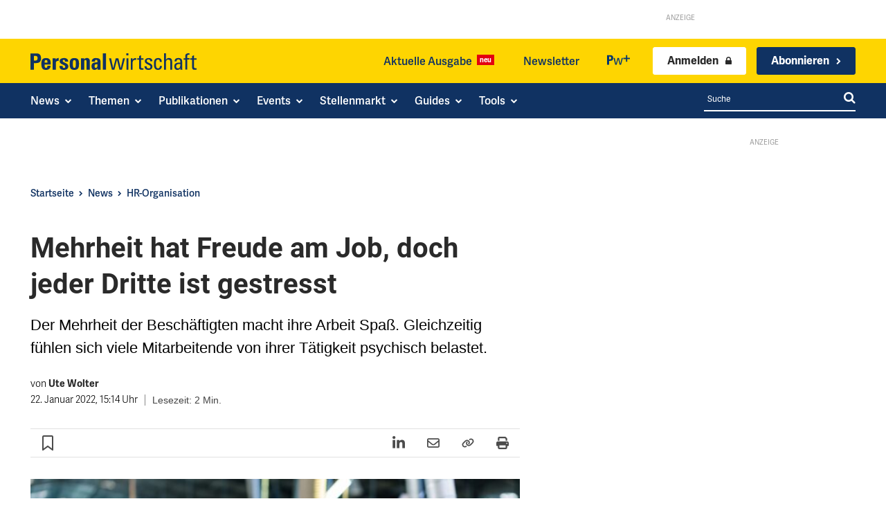

--- FILE ---
content_type: text/html; charset=utf-8
request_url: https://www.personalwirtschaft.de/news/hr-organisation/jeder-dritte-arbeitnehmende-psychisch-belastet-trotz-freude-am-jobim-job-129167/
body_size: 69888
content:
<!doctype html >
<html lang="de">
<head>
    <meta charset="UTF-8" />
    <title>Freude am Job versus psychische Belastung - Personalwirtschaft</title>
<style id="rocket-critical-css">ul{box-sizing:border-box}:root{--wp-block-synced-color:#7a00df;--wp-block-synced-color--rgb:122,0,223;--wp-bound-block-color:var(--wp-block-synced-color);--wp-editor-canvas-background:#ddd;--wp-admin-theme-color:#007cba;--wp-admin-theme-color--rgb:0,124,186;--wp-admin-theme-color-darker-10:#006ba1;--wp-admin-theme-color-darker-10--rgb:0,107,160.5;--wp-admin-theme-color-darker-20:#005a87;--wp-admin-theme-color-darker-20--rgb:0,90,135;--wp-admin-border-width-focus:2px}:root{--wp--preset--font-size--normal:16px;--wp--preset--font-size--huge:42px}:root{--wp-admin-theme-color:#3858e9;--wp-admin-theme-color--rgb:56,88,233;--wp-admin-theme-color-darker-10:#2145e6;--wp-admin-theme-color-darker-10--rgb:33.0384615385,68.7307692308,230.4615384615;--wp-admin-theme-color-darker-20:#183ad6;--wp-admin-theme-color-darker-20--rgb:23.6923076923,58.1538461538,214.3076923077;--wp-admin-border-width-focus:2px}:root{--wp-block-synced-color:#7a00df;--wp-block-synced-color--rgb:122,0,223;--wp-bound-block-color:var(--wp-block-synced-color);--wp-editor-canvas-background:#ddd;--wp-admin-theme-color:#007cba;--wp-admin-theme-color--rgb:0,124,186;--wp-admin-theme-color-darker-10:#006ba1;--wp-admin-theme-color-darker-10--rgb:0,107,160.5;--wp-admin-theme-color-darker-20:#005a87;--wp-admin-theme-color-darker-20--rgb:0,90,135;--wp-admin-border-width-focus:2px}:root{--wp-block-synced-color:#7a00df;--wp-block-synced-color--rgb:122,0,223;--wp-bound-block-color:var(--wp-block-synced-color);--wp-editor-canvas-background:#ddd;--wp-admin-theme-color:#007cba;--wp-admin-theme-color--rgb:0,124,186;--wp-admin-theme-color-darker-10:#006ba1;--wp-admin-theme-color-darker-10--rgb:0,107,160.5;--wp-admin-theme-color-darker-20:#005a87;--wp-admin-theme-color-darker-20--rgb:0,90,135;--wp-admin-border-width-focus:2px}:root{--wp-block-synced-color:#7a00df;--wp-block-synced-color--rgb:122,0,223;--wp-bound-block-color:var(--wp-block-synced-color);--wp-editor-canvas-background:#ddd;--wp-admin-theme-color:#007cba;--wp-admin-theme-color--rgb:0,124,186;--wp-admin-theme-color-darker-10:#006ba1;--wp-admin-theme-color-darker-10--rgb:0,107,160.5;--wp-admin-theme-color-darker-20:#005a87;--wp-admin-theme-color-darker-20--rgb:0,90,135;--wp-admin-border-width-focus:2px}:root{--wp-block-synced-color:#7a00df;--wp-block-synced-color--rgb:122,0,223;--wp-bound-block-color:var(--wp-block-synced-color);--wp-editor-canvas-background:#ddd;--wp-admin-theme-color:#007cba;--wp-admin-theme-color--rgb:0,124,186;--wp-admin-theme-color-darker-10:#006ba1;--wp-admin-theme-color-darker-10--rgb:0,107,160.5;--wp-admin-theme-color-darker-20:#005a87;--wp-admin-theme-color-darker-20--rgb:0,90,135;--wp-admin-border-width-focus:2px}.gutentor-accordion-heading{position:relative;border:1px solid #ddd}.gutentor-accordion-heading .gutentor-accordion-icon{position:absolute;right:20px;top:50%;z-index:1;-webkit-transform:translateY(-50%);-ms-transform:translateY(-50%);transform:translateY(-50%)}.gutentor-accordion-heading:not(.active) .gutentor-accordion-icon.close-icon{display:none}.gutentor-accordion-heading:not(.active) .gutentor-accordion-icon.open-icon{display:block}.tdm-descr{font-family:var(--td_default_google_font_1,'Open Sans','Open Sans Regular',sans-serif);font-size:16px;line-height:28px;color:#666;margin-bottom:30px}@media (max-width:1018px){.tdm-descr{font-size:15px;line-height:24px}}@media (min-width:768px) and (max-width:1018px){.tdm-descr{margin-bottom:25px}}@media (max-width:767px){.tdm-descr{margin-bottom:20px}}.tdm-inline-block{display:inline-block}body div.brlbs-cmpnt-container{box-sizing:border-box;color:inherit;font-family:inherit;height:auto;inset:auto;line-height:inherit;position:static;width:auto}body div.brlbs-cmpnt-container ::-moz-focus-inner{border-style:none;padding:0}body div.brlbs-cmpnt-container :-moz-focusring{outline:1px dotted ButtonText}body div.brlbs-cmpnt-container :-moz-ui-invalid{box-shadow:none}body div.brlbs-cmpnt-container ::-webkit-inner-spin-button,body div.brlbs-cmpnt-container ::-webkit-outer-spin-button{height:auto}body div.brlbs-cmpnt-container ::-webkit-search-decoration{-webkit-appearance:none}body div.brlbs-cmpnt-container ::-webkit-file-upload-button{-webkit-appearance:button;font:inherit}body div.brlbs-cmpnt-container :after,body div.brlbs-cmpnt-container :before{border:0 solid #e5e7eb;box-sizing:border-box}body div.brlbs-cmpnt-container ::-webkit-datetime-edit-fields-wrapper{padding:0}body div.brlbs-cmpnt-container ::-webkit-date-and-time-value{min-height:1.5em}:root{--brlbs-tw-border-spacing-x:0;--brlbs-tw-border-spacing-y:0;--brlbs-tw-translate-x:0;--brlbs-tw-translate-y:0;--brlbs-tw-rotate:0;--brlbs-tw-skew-x:0;--brlbs-tw-skew-y:0;--brlbs-tw-scale-x:1;--brlbs-tw-scale-y:1;--brlbs-tw-pan-x:;--brlbs-tw-pan-y:;--brlbs-tw-pinch-zoom:;--brlbs-tw-scroll-snap-strictness:proximity;--brlbs-tw-gradient-from-position:;--brlbs-tw-gradient-via-position:;--brlbs-tw-gradient-to-position:;--brlbs-tw-ordinal:;--brlbs-tw-slashed-zero:;--brlbs-tw-numeric-figure:;--brlbs-tw-numeric-spacing:;--brlbs-tw-numeric-fraction:;--brlbs-tw-ring-inset:;--brlbs-tw-ring-offset-width:0px;--brlbs-tw-ring-offset-color:#fff;--brlbs-tw-ring-color:rgba(59,130,246,.5);--brlbs-tw-ring-offset-shadow:0 0 #0000;--brlbs-tw-ring-shadow:0 0 #0000;--brlbs-tw-shadow:0 0 #0000;--brlbs-tw-shadow-colored:0 0 #0000;--brlbs-tw-blur:;--brlbs-tw-brightness:;--brlbs-tw-contrast:;--brlbs-tw-grayscale:;--brlbs-tw-hue-rotate:;--brlbs-tw-invert:;--brlbs-tw-saturate:;--brlbs-tw-sepia:;--brlbs-tw-drop-shadow:;--brlbs-tw-backdrop-blur:;--brlbs-tw-backdrop-brightness:;--brlbs-tw-backdrop-contrast:;--brlbs-tw-backdrop-grayscale:;--brlbs-tw-backdrop-hue-rotate:;--brlbs-tw-backdrop-invert:;--brlbs-tw-backdrop-opacity:;--brlbs-tw-backdrop-saturate:;--brlbs-tw-backdrop-sepia:;--brlbs-tw-contain-size:;--brlbs-tw-contain-layout:;--brlbs-tw-contain-paint:;--brlbs-tw-contain-style:}::backdrop{--brlbs-tw-border-spacing-x:0;--brlbs-tw-border-spacing-y:0;--brlbs-tw-translate-x:0;--brlbs-tw-translate-y:0;--brlbs-tw-rotate:0;--brlbs-tw-skew-x:0;--brlbs-tw-skew-y:0;--brlbs-tw-scale-x:1;--brlbs-tw-scale-y:1;--brlbs-tw-pan-x:;--brlbs-tw-pan-y:;--brlbs-tw-pinch-zoom:;--brlbs-tw-scroll-snap-strictness:proximity;--brlbs-tw-gradient-from-position:;--brlbs-tw-gradient-via-position:;--brlbs-tw-gradient-to-position:;--brlbs-tw-ordinal:;--brlbs-tw-slashed-zero:;--brlbs-tw-numeric-figure:;--brlbs-tw-numeric-spacing:;--brlbs-tw-numeric-fraction:;--brlbs-tw-ring-inset:;--brlbs-tw-ring-offset-width:0px;--brlbs-tw-ring-offset-color:#fff;--brlbs-tw-ring-color:rgba(59,130,246,.5);--brlbs-tw-ring-offset-shadow:0 0 #0000;--brlbs-tw-ring-shadow:0 0 #0000;--brlbs-tw-shadow:0 0 #0000;--brlbs-tw-shadow-colored:0 0 #0000;--brlbs-tw-blur:;--brlbs-tw-brightness:;--brlbs-tw-contrast:;--brlbs-tw-grayscale:;--brlbs-tw-hue-rotate:;--brlbs-tw-invert:;--brlbs-tw-saturate:;--brlbs-tw-sepia:;--brlbs-tw-drop-shadow:;--brlbs-tw-backdrop-blur:;--brlbs-tw-backdrop-brightness:;--brlbs-tw-backdrop-contrast:;--brlbs-tw-backdrop-grayscale:;--brlbs-tw-backdrop-hue-rotate:;--brlbs-tw-backdrop-invert:;--brlbs-tw-backdrop-opacity:;--brlbs-tw-backdrop-saturate:;--brlbs-tw-backdrop-sepia:;--brlbs-tw-contain-size:;--brlbs-tw-contain-layout:;--brlbs-tw-contain-paint:;--brlbs-tw-contain-style:}.brlbs-cmpnt-container{font-family:var(--dialog-font-family);font-weight:400;line-height:calc(var(--dialog-font-size)*1.2)}:root{--dialog-animation-delay:2s;--dialog-animation-duration:1s;--dialog-backdrop-background-color:#000;--dialog-background-color:#ffffff;--dialog-button-accept-all-color:#ffd400;--dialog-button-accept-all-color-hover:#2a2a2a;--dialog-button-accept-all-text-color:#103262;--dialog-button-accept-all-text-color-hover:#ffffff;--dialog-button-accept-only-essential-color:#ffd400;--dialog-button-accept-only-essential-color-hover:#2a2a2a;--dialog-button-accept-only-essential-text-color:#ffffff;--dialog-button-accept-only-essential-text-color-hover:#ffffff;--dialog-button-close-color:#103262;--dialog-button-close-color-hover:#2a2a2a;--dialog-button-close-text-color:#ffffff;--dialog-button-close-text-color-hover:#ffffff;--dialog-button-preferences-color:#ffd400;--dialog-button-preferences-color-hover:#2a2a2a;--dialog-button-preferences-text-color:#ffffff;--dialog-button-preferences-text-color-hover:#ffffff;--dialog-button-save-consent-color:#ffd400;--dialog-button-save-consent-color-hover:#2a2a2a;--dialog-button-save-consent-text-color:#ffffff;--dialog-button-save-consent-text-color-hover:#ffffff;--dialog-button-selection-color:#103262;--dialog-button-selection-color-hover:#2a2a2a;--dialog-button-selection-text-color:#ffffff;--dialog-button-selection-text-color-hover:#ffffff;--dialog-checkbox-background-color-active:#103262;--dialog-checkbox-background-color-disabled:#e6e6e6;--dialog-checkbox-background-color-inactive:#e6e6e6;--dialog-checkbox-border-color-active:#103262;--dialog-checkbox-border-color-disabled:#e6e6e6;--dialog-checkbox-border-color-inactive:#103262;--dialog-checkbox-check-mark-color-active:#ffffff;--dialog-checkbox-check-mark-color-disabled:#999999;--dialog-card-background-color:#f1f1f1;--dialog-card-control-element-color:#103262;--dialog-card-control-element-color-hover:#2a2a2a;--dialog-card-separator-color:#f1f1f1;--dialog-card-text-color:#2a2a2a;--dialog-control-element-color:#103262;--dialog-control-element-color-hover:#2a2a2a;--dialog-footer-background-color:#fafafa;--dialog-footer-text-color:#2a2a2a;--dialog-link-primary-color:#103262;--dialog-link-primary-color-hover:#2a2a2a;--dialog-link-secondary-color:#103262;--dialog-link-secondary-color-hover:#2a2a2a;--dialog-list-item-background-color-even:#ffffff;--dialog-list-item-background-color-odd:#ffffff;--dialog-list-item-text-color-even:#2a2a2a;--dialog-list-item-text-color-odd:#2a2a2a;--dialog-list-item-control-element-color:#103262;--dialog-list-item-control-element-color-hover:#2a2a2a;--dialog-list-item-control-element-separator-color:#2a2a2a;--dialog-list-item-separator-color:#f1f1f1;--dialog-search-bar-input-background-color:#fff;--dialog-search-bar-input-border-color-default:#f7f7f7;--dialog-search-bar-input-border-color-focus:#103262;--dialog-search-bar-input-text-color:#555;--dialog-separator-color:#e6e6e6;--dialog-switch-button-background-color-active:#103262;--dialog-switch-button-background-color-inactive:#e6e6e6;--dialog-switch-button-color-active:#ffffff;--dialog-switch-button-color-inactive:#2a2a2a;--dialog-tab-bar-tab-background-color-active:#103262;--dialog-tab-bar-tab-background-color-inactive:#ffffff;--dialog-tab-bar-tab-border-color-bottom-active:#103262;--dialog-tab-bar-tab-border-color-bottom-inactive:#f1f1f1;--dialog-tab-bar-tab-border-color-left-active:#103262;--dialog-tab-bar-tab-border-color-left-inactive:#f1f1f1;--dialog-tab-bar-tab-border-color-right-active:#103262;--dialog-tab-bar-tab-border-color-right-inactive:#f1f1f1;--dialog-tab-bar-tab-border-color-top-active:#103262;--dialog-tab-bar-tab-border-color-top-inactive:#f1f1f1;--dialog-tab-bar-tab-text-color-active:#ffffff;--dialog-tab-bar-tab-text-color-inactive:#2a2a2a;--dialog-table-row-background-color-even:#f1f1f1;--dialog-table-row-background-color-odd:#f1f1f1;--dialog-table-row-text-color-even:#000000;--dialog-table-row-text-color-odd:#000000;--dialog-table-row-border-color:#f1f1f1;--dialog-text-color:#2a2a2a;--dialog-font-family:arial, helvetica, sans-serif;--dialog-border-radius-bottom-left:4px;--dialog-border-radius-bottom-right:4px;--dialog-border-radius-top-left:4px;--dialog-border-radius-top-right:4px;--dialog-button-border-radius-bottom-left:4px;--dialog-button-border-radius-bottom-right:4px;--dialog-button-border-radius-top-left:4px;--dialog-button-border-radius-top-right:4px;--dialog-card-border-radius-bottom-left:4px;--dialog-card-border-radius-bottom-right:4px;--dialog-card-border-radius-top-left:4px;--dialog-card-border-radius-top-right:4px;--dialog-card-list-padding-medium-screen-bottom:24px;--dialog-card-list-padding-medium-screen-left:24px;--dialog-card-list-padding-medium-screen-right:24px;--dialog-card-list-padding-medium-screen-top:0px;--dialog-card-list-padding-small-screen-bottom:16px;--dialog-card-list-padding-small-screen-left:16px;--dialog-card-list-padding-small-screen-right:16px;--dialog-card-list-padding-small-screen-top:0px;--dialog-checkbox-border-radius-bottom-left:4px;--dialog-checkbox-border-radius-bottom-right:4px;--dialog-checkbox-border-radius-top-left:4px;--dialog-checkbox-border-radius-top-right:4px;--dialog-font-size:16px;--dialog-list-border-radius-bottom-left:4px;--dialog-list-border-radius-bottom-right:4px;--dialog-list-border-radius-top-left:4px;--dialog-list-border-radius-top-right:4px;--dialog-list-item-separator-width:1px;--dialog-list-padding-medium-screen-bottom:12px;--dialog-list-padding-medium-screen-left:12px;--dialog-list-padding-medium-screen-right:12px;--dialog-list-padding-medium-screen-top:12px;--dialog-list-padding-small-screen-bottom:8px;--dialog-list-padding-small-screen-left:8px;--dialog-list-padding-small-screen-right:8px;--dialog-list-padding-small-screen-top:8px;--dialog-search-bar-input-border-radius-bottom-left:4px;--dialog-search-bar-input-border-radius-bottom-right:4px;--dialog-search-bar-input-border-radius-top-left:4px;--dialog-search-bar-input-border-radius-top-right:4px;--dialog-search-bar-input-border-width-bottom:1px;--dialog-search-bar-input-border-width-left:1px;--dialog-search-bar-input-border-width-right:1px;--dialog-search-bar-input-border-width-top:1px;--dialog-tab-bar-tab-border-width-bottom-active:2px;--dialog-tab-bar-tab-border-width-left-active:0px;--dialog-tab-bar-tab-border-width-right-active:0px;--dialog-tab-bar-tab-border-width-top-active:0px;--dialog-tab-bar-tab-border-width-bottom-inactive:2px;--dialog-tab-bar-tab-border-width-left-inactive:0px;--dialog-tab-bar-tab-border-width-right-inactive:0px;--dialog-tab-bar-tab-border-width-top-inactive:0px;--dialog-tab-bar-tab-border-radius-bottom-left-active:0px;--dialog-tab-bar-tab-border-radius-bottom-right-active:0px;--dialog-tab-bar-tab-border-radius-top-left-active:4px;--dialog-tab-bar-tab-border-radius-top-right-active:4px;--dialog-tab-bar-tab-border-radius-bottom-left-inactive:0px;--dialog-tab-bar-tab-border-radius-bottom-right-inactive:0px;--dialog-tab-bar-tab-border-radius-top-left-inactive:4px;--dialog-tab-bar-tab-border-radius-top-right-inactive:4px;--dialog-table-border-radius-bottom-left:0px;--dialog-table-border-radius-bottom-right:0px;--dialog-table-border-radius-top-left:0px;--dialog-table-border-radius-top-right:0px;--dialog-table-cell-padding-bottom:8px;--dialog-table-cell-padding-left:8px;--dialog-table-cell-padding-right:8px;--dialog-table-cell-padding-top:8px;--dialog-backdrop-background-opacity:0.8}:root{--widget-position:bottom-left;--widget-color:#0a0a0a}#BorlabsCookieWidget{display:none!important}:root{--content-blocker-background-color:#f1f1f1;--content-blocker-button-color:#103262;--content-blocker-button-color-hover:#2a2a2a;--content-blocker-button-text-color:#fff;--content-blocker-button-text-color-hover:#fff;--content-blocker-font-family:arial, helvetica, sans-serif;--content-blocker-link-color:#103262;--content-blocker-link-color-hover:#2a2a2a;--content-blocker-separator-color:#000000;--content-blocker-text-color:#111111;--content-blocker-border-radius-top-left:10px;--content-blocker-border-radius-top-right:10px;--content-blocker-border-radius-bottom-left:10px;--content-blocker-border-radius-bottom-right:10px;--content-blocker-button-border-radius-top-left:3px;--content-blocker-button-border-radius-top-right:3px;--content-blocker-button-border-radius-bottom-left:3px;--content-blocker-button-border-radius-bottom-right:3px;--content-blocker-font-size:16px;--content-blocker-separator-width:0px;--content-blocker-background-opacity:1;--content-blocker-background:rgba(241, 241, 241 ,1)}:root{--td_theme_color:#4db2ec;--td_grid_border_color:#ededed;--td_black:#222;--td_text_color:#111;--td_default_google_font_1:'Open Sans', 'Open Sans Regular', sans-serif;--td_default_google_font_2:'Roboto', sans-serif}html{font-family:sans-serif;-ms-text-size-adjust:100%;-webkit-text-size-adjust:100%}body{margin:0}article,aside,figure{display:block}a{background-color:transparent}img{border:0}svg:not(:root){overflow:hidden}figure{margin:0}button,input{color:inherit;font:inherit;margin:0}button{overflow:visible}button{text-transform:none}button{-webkit-appearance:button}button::-moz-focus-inner,input::-moz-focus-inner{border:0;padding:0}input{line-height:normal}*{-webkit-box-sizing:border-box;-moz-box-sizing:border-box;box-sizing:border-box}*:before,*:after{-webkit-box-sizing:border-box;-moz-box-sizing:border-box;box-sizing:border-box}img{max-width:100%;height:auto}.td-main-content-wrap{background-color:#fff}.tdc-row{width:1068px;margin-right:auto;margin-left:auto}.tdc-row:before,.tdc-row:after{display:table;content:'';line-height:0}.tdc-row:after{clear:both}.tdc-row[class*="stretch_row"]>.td-pb-row>.td-element-style{width:100vw!important;left:50%!important;transform:translateX(-50%)!important}@media (max-width:767px){.td-pb-row>.td-element-style{width:100vw!important;left:50%!important;transform:translateX(-50%)!important}}.tdc-row.stretch_row_1200{width:auto!important;max-width:1240px}@media (min-width:768px) and (max-width:1018px){.tdc-row.stretch_row_1200>.td-pb-row{margin-right:0;margin-left:0}}@media (min-width:1141px){.tdc-row.stretch_row_1200{padding-left:24px;padding-right:24px}}@media (min-width:1019px) and (max-width:1140px){.tdc-row.stretch_row_1200{padding-left:20px;padding-right:20px}}.tdc-row.stretch_row_content{width:100%!important}@media (max-width:767px){.tdc-row.td-stretch-content{padding-left:20px;padding-right:20px}}.td-pb-row{*zoom:1;margin-right:-24px;margin-left:-24px;position:relative}.td-pb-row:before,.td-pb-row:after{display:table;content:''}.td-pb-row:after{clear:both}.td-pb-row [class*="td-pb-span"]{display:block;min-height:1px;float:left;padding-right:24px;padding-left:24px;position:relative}@media (min-width:1019px) and (max-width:1140px){.td-pb-row [class*="td-pb-span"]{padding-right:20px;padding-left:20px}}@media (min-width:768px) and (max-width:1018px){.td-pb-row [class*="td-pb-span"]{padding-right:14px;padding-left:14px}}@media (max-width:767px){.td-pb-row [class*="td-pb-span"]{padding-right:0;padding-left:0;float:none;width:100%}}.td-pb-span3{width:25%}.td-pb-span4{width:33.33333333%}.td-pb-span6{width:50%}.td-pb-span8{width:66.66666667%}.td-pb-span9{width:75%}.td-pb-span12{width:100%}.wpb_row{margin-bottom:0}.vc_row .vc_column-inner{padding-left:0;padding-right:0}@media (min-width:1019px) and (max-width:1140px){.tdc-row{width:980px}.td-pb-row{margin-right:-20px;margin-left:-20px}}@media (min-width:768px) and (max-width:1018px){.tdc-row{width:740px}.td-pb-row{margin-right:-14px;margin-left:-14px}}@media (max-width:767px){.tdc-row{width:100%;padding-left:20px;padding-right:20px}.td-pb-row{width:100%;margin-left:0;margin-right:0}}@media (min-width:768px){.td-drop-down-search .td-search-form{margin:20px}}#td-outer-wrap{overflow:hidden}@media (max-width:767px){#td-outer-wrap{margin:auto;width:100%;-webkit-transform-origin:50% 200px 0;transform-origin:50% 200px 0}}.td-menu-background{background-repeat:var(--td_mobile_background_repeat, no-repeat);background-size:var(--td_mobile_background_size, cover);background-position:var(--td_mobile_background_size, center top);position:fixed;top:0;display:block;width:100%;height:113%;z-index:9999;visibility:hidden;transform:translate3d(-100%,0,0);-webkit-transform:translate3d(-100%,0,0)}.td-menu-background:before{content:'';width:100%;height:100%;position:absolute;top:0;left:0;opacity:0.98;background:#313b45;background:-webkit-gradient(left top,left bottom,color-stop(0%,var(--td_mobile_gradient_one_mob, #313b45)),color-stop(100%,var(--td_mobile_gradient_two_mob, #3393b8)));background:linear-gradient(to bottom,var(--td_mobile_gradient_one_mob, #313b45) 0%,var(--td_mobile_gradient_two_mob, #3393b8) 100%);filter:progid:DXImageTransform.Microsoft.gradient(startColorstr='var(--td_mobile_gradient_one_mob, #313b45)', endColorstr='var(--td_mobile_gradient_two_mob, #3393b8)', GradientType=0)}#td-mobile-nav{padding:0;position:fixed;width:100%;height:calc(100% + 1px);top:0;z-index:9999;visibility:hidden;transform:translate3d(-99%,0,0);-webkit-transform:translate3d(-99%,0,0);left:-1%;font-family:-apple-system,".SFNSText-Regular","San Francisco","Roboto","Segoe UI","Helvetica Neue","Lucida Grande",sans-serif}.td-js-loaded .td-menu-background,.td-js-loaded #td-mobile-nav{visibility:visible!important}#td-mobile-nav{height:1px;overflow:hidden}#td-mobile-nav .td-menu-socials{padding:0 65px 0 20px;overflow:hidden;height:60px}#td-mobile-nav .td-social-icon-wrap{margin:20px 5px 0 0;display:inline-block}#td-mobile-nav .td-social-icon-wrap i{border:none;background-color:transparent;font-size:14px;width:40px;height:40px;line-height:38px;color:var(--td_mobile_text_color, #ffffff);vertical-align:middle}.td-mobile-close{position:absolute;right:1px;top:0;z-index:1000}.td-mobile-close .td-icon-close-mobile{height:70px;width:70px;line-height:70px;font-size:21px;color:var(--td_mobile_text_color, #ffffff);top:4px;position:relative}.td-mobile-content{padding:20px 20px 0}.td-mobile-container{padding-bottom:20px;position:relative}.td-mobile-content ul{list-style:none;margin:0;padding:0}.td-mobile-content li{float:none;margin-left:0;-webkit-touch-callout:none}.td-mobile-content li a{display:block;line-height:21px;font-size:21px;color:var(--td_mobile_text_color, #ffffff);margin-left:0;padding:12px 30px 12px 12px;font-weight:bold}.td-mobile-content .td_mobile_submenu>a .td-icon-menu-right{display:inline-block}.td-mobile-content .td-icon-menu-right{display:none;position:absolute;top:10px;right:-4px;z-index:1000;font-size:14px;padding:6px 12px;float:right;color:var(--td_mobile_text_color, #ffffff);-webkit-transform-origin:50% 48% 0px;transform-origin:50% 48% 0px;transform:rotate(-90deg);-webkit-transform:rotate(-90deg)}.td-mobile-content .td-icon-menu-right:before{content:'\e83d'}.td-mobile-content .sub-menu{max-height:0;overflow:hidden;opacity:0}.td-mobile-content .sub-menu .td-icon-menu-right{font-size:11px;right:-2px;top:8px;color:var(--td_mobile_text_color, #ffffff)}.td-mobile-content .sub-menu a{padding:9px 26px 9px 36px!important;line-height:19px;font-size:16px;font-weight:normal}.td-mobile-content .sub-menu .sub-menu a{padding-left:55px!important}.td-mobile-content .sub-menu .sub-menu .sub-menu a{padding-left:74px!important}.td-mobile-content .menu-item-has-children a{width:100%;z-index:1}.td-mobile-content .td-link-element-after{position:relative}.td-mobile-container{opacity:1}.td-search-wrap-mob{padding:0;position:absolute;width:100%;height:auto;top:0;text-align:center;z-index:9999;visibility:hidden;color:var(--td_mobile_text_color, #ffffff);font-family:-apple-system,".SFNSText-Regular","San Francisco","Roboto","Segoe UI","Helvetica Neue","Lucida Grande",sans-serif}.td-search-wrap-mob .td-drop-down-search{opacity:0;visibility:hidden;-webkit-backface-visibility:hidden;position:relative}.td-search-wrap-mob #td-header-search-mob{color:var(--td_mobile_text_color, #ffffff);font-weight:bold;font-size:26px;height:40px;line-height:36px;border:0;background:transparent;outline:0;margin:8px 0;padding:0;text-align:center}.td-search-wrap-mob .td-search-input{margin:0 5%;position:relative}.td-search-wrap-mob .td-search-input span{opacity:0.8;font-size:12px}.td-search-wrap-mob .td-search-input:before,.td-search-wrap-mob .td-search-input:after{content:'';position:absolute;display:block;width:100%;height:1px;background-color:var(--td_mobile_text_color, #ffffff);bottom:0;left:0;opacity:0.2}.td-search-wrap-mob .td-search-input:after{opacity:0.8;transform:scaleX(0);-webkit-transform:scaleX(0)}.td-search-wrap-mob .td-search-form{margin-bottom:30px}.td-search-background{background-repeat:no-repeat;background-size:cover;background-position:center top;position:fixed;top:0;display:block;width:100%;height:113%;z-index:9999;transform:translate3d(100%,0,0);-webkit-transform:translate3d(100%,0,0);visibility:hidden}.td-search-background:before{content:'';width:100%;height:100%;position:absolute;top:0;left:0;opacity:0.98;background:#313b45;background:-webkit-gradient(left top,left bottom,color-stop(0%,var(--td_mobile_gradient_one_mob, #313b45)),color-stop(100%,var(--td_mobile_gradient_two_mob, #3393b8)));background:linear-gradient(to bottom,var(--td_mobile_gradient_one_mob, #313b45) 0%,var(--td_mobile_gradient_two_mob, #3393b8) 100%);filter:progid:DXImageTransform.Microsoft.gradient(startColorstr='var(--td_mobile_gradient_one_mob, #313b45)', endColorstr='var(--td_mobile_gradient_two_mob, #3393b8)', GradientType=0)}.td-search-close{text-align:right;z-index:1000}.td-search-close .td-icon-close-mobile{height:70px;width:70px;line-height:70px;font-size:21px;color:var(--td_mobile_text_color, #ffffff);position:relative;top:4px;right:0}body{font-family:Verdana,BlinkMacSystemFont,-apple-system,"Segoe UI",Roboto,Oxygen,Ubuntu,Cantarell,"Open Sans","Helvetica Neue",sans-serif;font-size:14px;line-height:21px}p{margin-top:0;margin-bottom:21px}a{color:var(--td_theme_color, #4db2ec);text-decoration:none}ul{padding:0}ul li{line-height:24px;margin-left:21px}h1,h3,h4{font-family:var(--td_default_google_font_2, 'Roboto', sans-serif);color:var(--td_text_color, #111111);font-weight:400;margin:6px 0}h3>a{color:var(--td_text_color, #111111)}h1{font-size:32px;line-height:40px;margin-top:33px;margin-bottom:23px}h3{font-size:22px;line-height:30px;margin-top:27px;margin-bottom:17px}h4{font-size:19px;line-height:29px;margin-top:24px;margin-bottom:14px}input[type=text]{font-size:12px;line-height:21px;color:#444;border:1px solid #e1e1e1;width:100%;max-width:100%;height:34px;padding:3px 9px}@media (max-width:767px){input[type=text]{font-size:16px}}.tagdiv-type{font-size:15px;line-height:1.74;color:#222}.tagdiv-type p{margin-bottom:26px}.td_module_wrap{position:relative;padding-bottom:35px}.td_module_wrap .entry-title{font-size:21px;line-height:25px;margin:0 0 6px 0}.entry-title{word-wrap:break-word}.td-module-thumb{position:relative;margin-bottom:13px}.td-module-thumb .entry-thumb{display:block}.td-module-meta-info{font-family:var(--td_default_google_font_1, 'Open Sans', 'Open Sans Regular', sans-serif);font-size:11px;margin-bottom:7px;line-height:1;min-height:17px}.td-excerpt{font-size:13px;color:#767676;font-family:var(--td_default_google_font_1, 'Open Sans', 'Open Sans Regular', sans-serif);word-wrap:break-word;overflow-wrap:anywhere;margin-top:9px}.td-post-category{font-family:var(--td_default_google_font_1, 'Open Sans', 'Open Sans Regular', sans-serif);font-size:10px;font-weight:600;line-height:1;background-color:var(--td_black, #222222);color:#fff;margin-right:5px;padding:3px 6px 4px;display:block;vertical-align:top}.block-title{font-family:var(--td_default_google_font_2, 'Roboto', sans-serif);font-size:14px;line-height:1;margin-top:0;margin-bottom:26px;border-bottom:2px solid var(--td_header_color, var(--td_black, #222222))}.block-title>span{line-height:17px;display:inline-block;padding:7px 12px 4px;background-color:var(--td_header_color, var(--td_black, #222222));color:var(--td_text_header_color, #ffffff)}.td-block-title span{display:inline-block}.td_block_template_1 .block-title{text-align:left}.td-main-content-wrap{padding-bottom:40px}@media (max-width:767px){.td-main-content-wrap{padding-bottom:26px}}.td-pb-span4 .wpb_wrapper{perspective:unset!important}.post{background-color:var(--td_container_transparent, #ffffff)}@font-face{font-family:'newspaper';src:url(https://www.personalwirtschaft.de/wp-content/themes/Newspaper/images/icons/newspaper.eot?24);src:url(https://www.personalwirtschaft.de/wp-content/themes/Newspaper/images/icons/newspaper.eot?24#iefix) format('embedded-opentype'),url(https://www.personalwirtschaft.de/wp-content/themes/Newspaper/images/icons/newspaper.woff?24) format('woff'),url(https://www.personalwirtschaft.de/wp-content/themes/Newspaper/images/icons/newspaper.ttf?24) format('truetype'),url(https://www.personalwirtschaft.de/wp-content/themes/Newspaper/images/icons/newspaper.svg?24#newspaper) format('svg');font-weight:normal;font-style:normal;font-display:swap}[class^="td-icon-"]:before,[class*=" td-icon-"]:before{font-family:'newspaper';speak:none;font-style:normal;font-weight:normal;font-variant:normal;text-transform:none;line-height:1;text-align:center;-webkit-font-smoothing:antialiased;-moz-osx-font-smoothing:grayscale}[class*="td-icon-"]{line-height:1;text-align:center;display:inline-block}.td-icon-search:before{content:'\e80a'}.td-icon-menu-right:before{content:'\e80d'}.td-icon-facebook:before{content:'\e818'}.td-icon-linkedin:before{content:'\e81f'}.td-icon-mail-1:before{content:'\e820'}.td-icon-rss:before{content:'\e828'}.td-icon-twitter:before{content:'\e831'}.td-icon-youtube:before{content:'\e836'}.td-icon-mobile:before{content:'\e83e'}.td-icon-close-mobile:before{content:'\e900'}.td-icon-xing:before{content:'\e90a'}.widget{font-family:var(--td_default_google_font_1, 'Open Sans', 'Open Sans Regular', sans-serif);margin-bottom:38px}.widget a{color:#111}.widget .block-title{margin-bottom:13px}.tdb_header_menu .tdb-menu>li>a,.tdm-descr{font-family:adelle-sans,arial,helvetica,sans-serif!important}.single .td-main-content-wrap p>a{color:#103262;font-weight:700;text-decoration:underline;text-decoration-thickness:2px;text-underline-offset:1px!important}.td-excerpt,div.td-excerpt{overflow:hidden;text-overflow:ellipsis;display:-webkit-box!important;-webkit-line-clamp:5;-webkit-box-orient:vertical}.td-excerpt a{color:inherit;display:block;text-decoration:none}#td-outer-wrap .td-main-content-wrap .td_block_wrap{margin-bottom:0}.tdc-row{width:100%;max-width:1200px}@media (max-width:767px){.hidden-xs{display:none!important}}.td-post-category{border-radius:3px}.td-category-pos-image .td-post-category{border-top-left-radius:0!important;border-bottom-right-radius:0!important;border-bottom-left-radius:0!important}.td-theme-wrap .block-title.td-block-title span{border-top-left-radius:3px;border-top-right-radius:3px}.btn{border-radius:3px;display:inline-block;font-size:16px;font-weight:700;height:auto;line-height:1.4em;padding:12px 24px;white-space:normal}.btn-header{border-radius:3px;display:inline-block;font-size:16px;font-weight:700;height:auto;line-height:1.4em;padding:8px 20px;white-space:normal}.btn-yellow{background:#ffd400;border:1px solid #ffd400;color:#103262!important;text-decoration:none!important}.btn-blue{background:#103262;border:1px solid #103262;color:#ffffff!important;text-decoration:none!important}.btn-white{background:#ffffff;border:1px solid #ffffff;color:#2a2a2a;text-decoration:none!important}[class*="btn-i-"]:after{display:inline-block;font:normal normal normal 14px/1 FontAwesome;font-size:10px;padding:0 0 0 10px;position:relative;top:-1px;text-rendering:auto;-webkit-font-smoothing:antialiased;-moz-osx-font-smoothing:grayscale}.btn-i-default:after{content:"\f054"}.btn-i-login:after{content:"\f023";font-size:14px;top:0}@media (max-width:1200px){.menu-item-hidden-laptop{display:none}}.badge-main-navigation{background-color:#e3000f!important;vertical-align:top!important;padding:2px 4px;margin-left:4px;float:unset!important}.td-header-mobile-wrap .tdc-rist-top-active{position:fixed!important;top:0!important}.td-header-template-wrap .tdb-mobile-menu-button:after{content:'Men\00fc';font-size:16px;font-style:normal;font-weight:600;line-height:1.5;position:absolute;padding-left:5px}#td-mobile-nav,.td-menu-background{max-width:320px}.td-menu-background:before{opacity:1;background:#103262!important}@media screen and (max-width:767px){.td-header-template-wrap .tdb-mobile-menu-button:after{content:''}}#td-mobile-nav .td-menu-socials{padding:0 65px 0 25px}#td-mobile-nav .td-social-icon-wrap i{width:26px;height:26px;line-height:35px}.td-search-background{transform:translate3d(-100%,0,0);-webkit-transform:translate3d(-100%,0,0)}.td-footer-template-wrap *{color:#103262}.td-footer-template-wrap .gutentor-accordion-wrap .gutentor-accordion-heading{border:0}.td-footer-template-wrap .gutentor-accordion-wrap .gutentor-accordion-heading i{color:#103262;padding:15px 20px;right:0}@media screen and (min-width:768px){.td-footer-template-wrap .gutentor-accordion-wrap .gutentor-accordion-heading{display:none!important}}@media screen and (max-width:767px){.td-footer-template-wrap .gutentor-accordion-wrap .gutentor-accordion-heading{top:-24px}}body.single-post h1.tdb-title-text{color:#2a2a2a;font-size:40px;font-weight:700;line-height:1.3;margin:0}@media screen and (max-width:767px){body.single-post h1.tdb-title-text{font-size:34px}}body.single-post .tdb-author-name-wrap{font-size:14px;line-height:1.1;position:relative;text-transform:none;top:0px;vertical-align:middle;font-weight:300}.yoast-breadcrumb{margin-top:20px}.yoast-breadcrumb a{font-size:14px!important;padding:10px 0px;color:#103262!important;font-weight:600!important}.yoast-breadcrumb i{color:#103262!important;font-size:8px;margin:0 2px;padding:0px 2px;vertical-align:middle}.yoast-breadcrumb.td_block_wrap{margin-bottom:0}body.sso-loggedout .sso-display{display:none!important}:root{--wall__primary:#103262;--wall__secondary:#fed501}.badge{color:#ffffff;display:inline-block;font-size:10px;font-weight:bold;line-height:11px;margin-right:10px;position:relative;text-align:center;vertical-align:middle;white-space:nowrap}label,input,button,input[type="text"]{border-radius:3px!important}.ad-slot-wallpaper-pixel{display:none}@media screen and (max-width:767px){.ad-slot-sb{display:none!important}}@media screen and (max-width:1560px){.ad-slot-sky{display:none!important}}@media screen and (max-width:991px){.ad-slot-bb{display:none!important}}.sticky-sidebar{margin:0 10px;position:absolute;width:298px;z-index:100}.sticky-sidebar-content{display:block}@media screen and (max-width:1832px){.sticky-sidebar{display:none!important}}.tdb-author-by{margin-right:3px}.block-mega-child-cats>a:first-child,.block-mega-child-cats>a:nth-child(2),.block-mega-child-cats>a:nth-child(7){display:none!important}li.burger-news .sub-menu li:nth-child(6){display:none!important}.single span.td-pulldown-size{background-color:#103262;color:#fff}@font-face{font-display:swap;font-family:'Roboto';font-style:normal;font-weight:300;src:url(https://www.personalwirtschaft.de/wp-content/themes/personalwirtschaft/fonts/roboto-v30-latin-300.eot);src:local(''),url(https://www.personalwirtschaft.de/wp-content/themes/personalwirtschaft/fonts/roboto-v30-latin-300.eot?#iefix) format('embedded-opentype'),url(https://www.personalwirtschaft.de/wp-content/themes/personalwirtschaft/fonts/roboto-v30-latin-300.woff2) format('woff2'),url(https://www.personalwirtschaft.de/wp-content/themes/personalwirtschaft/fonts/roboto-v30-latin-300.woff) format('woff'),url(https://www.personalwirtschaft.de/wp-content/themes/personalwirtschaft/fonts/roboto-v30-latin-300.ttf) format('truetype'),url(https://www.personalwirtschaft.de/wp-content/themes/personalwirtschaft/fonts/roboto-v30-latin-300.svg#Roboto) format('svg')}@font-face{font-display:swap;font-family:'Roboto';font-style:italic;font-weight:300;src:url(https://www.personalwirtschaft.de/wp-content/themes/personalwirtschaft/fonts/roboto-v30-latin-300italic.eot);src:local(''),url(https://www.personalwirtschaft.de/wp-content/themes/personalwirtschaft/fonts/roboto-v30-latin-300italic.eot?#iefix) format('embedded-opentype'),url(https://www.personalwirtschaft.de/wp-content/themes/personalwirtschaft/fonts/roboto-v30-latin-300italic.woff2) format('woff2'),url(https://www.personalwirtschaft.de/wp-content/themes/personalwirtschaft/fonts/roboto-v30-latin-300italic.woff) format('woff'),url(https://www.personalwirtschaft.de/wp-content/themes/personalwirtschaft/fonts/roboto-v30-latin-300italic.ttf) format('truetype'),url(https://www.personalwirtschaft.de/wp-content/themes/personalwirtschaft/fonts/roboto-v30-latin-300italic.svg#Roboto) format('svg')}@font-face{font-display:swap;font-family:'Roboto';font-style:normal;font-weight:400;src:url(https://www.personalwirtschaft.de/wp-content/themes/personalwirtschaft/fonts/roboto-v30-latin-regular.eot);src:local(''),url(https://www.personalwirtschaft.de/wp-content/themes/personalwirtschaft/fonts/roboto-v30-latin-regular.eot?#iefix) format('embedded-opentype'),url(https://www.personalwirtschaft.de/wp-content/themes/personalwirtschaft/fonts/roboto-v30-latin-regular.woff2) format('woff2'),url(https://www.personalwirtschaft.de/wp-content/themes/personalwirtschaft/fonts/roboto-v30-latin-regular.woff) format('woff'),url(https://www.personalwirtschaft.de/wp-content/themes/personalwirtschaft/fonts/roboto-v30-latin-regular.ttf) format('truetype'),url(https://www.personalwirtschaft.de/wp-content/themes/personalwirtschaft/fonts/roboto-v30-latin-regular.svg#Roboto) format('svg')}@font-face{font-display:swap;font-family:'Roboto';font-style:italic;font-weight:400;src:url(https://www.personalwirtschaft.de/wp-content/themes/personalwirtschaft/fonts/roboto-v30-latin-italic.eot);src:local(''),url(https://www.personalwirtschaft.de/wp-content/themes/personalwirtschaft/fonts/roboto-v30-latin-italic.eot?#iefix) format('embedded-opentype'),url(https://www.personalwirtschaft.de/wp-content/themes/personalwirtschaft/fonts/roboto-v30-latin-italic.woff2) format('woff2'),url(https://www.personalwirtschaft.de/wp-content/themes/personalwirtschaft/fonts/roboto-v30-latin-italic.woff) format('woff'),url(https://www.personalwirtschaft.de/wp-content/themes/personalwirtschaft/fonts/roboto-v30-latin-italic.ttf) format('truetype'),url(https://www.personalwirtschaft.de/wp-content/themes/personalwirtschaft/fonts/roboto-v30-latin-italic.svg#Roboto) format('svg')}@font-face{font-display:swap;font-family:'Roboto';font-style:normal;font-weight:500;src:url(https://www.personalwirtschaft.de/wp-content/themes/personalwirtschaft/fonts/roboto-v30-latin-500.eot);src:local(''),url(https://www.personalwirtschaft.de/wp-content/themes/personalwirtschaft/fonts/roboto-v30-latin-500.eot?#iefix) format('embedded-opentype'),url(https://www.personalwirtschaft.de/wp-content/themes/personalwirtschaft/fonts/roboto-v30-latin-500.woff2) format('woff2'),url(https://www.personalwirtschaft.de/wp-content/themes/personalwirtschaft/fonts/roboto-v30-latin-500.woff) format('woff'),url(https://www.personalwirtschaft.de/wp-content/themes/personalwirtschaft/fonts/roboto-v30-latin-500.ttf) format('truetype'),url(https://www.personalwirtschaft.de/wp-content/themes/personalwirtschaft/fonts/roboto-v30-latin-500.svg#Roboto) format('svg')}@font-face{font-display:swap;font-family:'Roboto';font-style:italic;font-weight:500;src:url(https://www.personalwirtschaft.de/wp-content/themes/personalwirtschaft/fonts/roboto-v30-latin-500italic.eot);src:local(''),url(https://www.personalwirtschaft.de/wp-content/themes/personalwirtschaft/fonts/roboto-v30-latin-500italic.eot?#iefix) format('embedded-opentype'),url(https://www.personalwirtschaft.de/wp-content/themes/personalwirtschaft/fonts/roboto-v30-latin-500italic.woff2) format('woff2'),url(https://www.personalwirtschaft.de/wp-content/themes/personalwirtschaft/fonts/roboto-v30-latin-500italic.woff) format('woff'),url(https://www.personalwirtschaft.de/wp-content/themes/personalwirtschaft/fonts/roboto-v30-latin-500italic.ttf) format('truetype'),url(https://www.personalwirtschaft.de/wp-content/themes/personalwirtschaft/fonts/roboto-v30-latin-500italic.svg#Roboto) format('svg')}@font-face{font-display:swap;font-family:'Roboto';font-style:normal;font-weight:700;src:url(https://www.personalwirtschaft.de/wp-content/themes/personalwirtschaft/fonts/roboto-v30-latin-700.eot);src:local(''),url(https://www.personalwirtschaft.de/wp-content/themes/personalwirtschaft/fonts/roboto-v30-latin-700.eot?#iefix) format('embedded-opentype'),url(https://www.personalwirtschaft.de/wp-content/themes/personalwirtschaft/fonts/roboto-v30-latin-700.woff2) format('woff2'),url(https://www.personalwirtschaft.de/wp-content/themes/personalwirtschaft/fonts/roboto-v30-latin-700.woff) format('woff'),url(https://www.personalwirtschaft.de/wp-content/themes/personalwirtschaft/fonts/roboto-v30-latin-700.ttf) format('truetype'),url(https://www.personalwirtschaft.de/wp-content/themes/personalwirtschaft/fonts/roboto-v30-latin-700.svg#Roboto) format('svg')}@font-face{font-display:swap;font-family:'Roboto';font-style:italic;font-weight:700;src:url(https://www.personalwirtschaft.de/wp-content/themes/personalwirtschaft/fonts/roboto-v30-latin-700italic.eot);src:local(''),url(https://www.personalwirtschaft.de/wp-content/themes/personalwirtschaft/fonts/roboto-v30-latin-700italic.eot?#iefix) format('embedded-opentype'),url(https://www.personalwirtschaft.de/wp-content/themes/personalwirtschaft/fonts/roboto-v30-latin-700italic.woff2) format('woff2'),url(https://www.personalwirtschaft.de/wp-content/themes/personalwirtschaft/fonts/roboto-v30-latin-700italic.woff) format('woff'),url(https://www.personalwirtschaft.de/wp-content/themes/personalwirtschaft/fonts/roboto-v30-latin-700italic.ttf) format('truetype'),url(https://www.personalwirtschaft.de/wp-content/themes/personalwirtschaft/fonts/roboto-v30-latin-700italic.svg#Roboto) format('svg')}@font-face{font-display:swap;font-family:'Roboto';font-style:normal;font-weight:900;src:url(https://www.personalwirtschaft.de/wp-content/themes/personalwirtschaft/fonts/roboto-v30-latin-900.eot);src:local(''),url(https://www.personalwirtschaft.de/wp-content/themes/personalwirtschaft/fonts/roboto-v30-latin-900.eot?#iefix) format('embedded-opentype'),url(https://www.personalwirtschaft.de/wp-content/themes/personalwirtschaft/fonts/roboto-v30-latin-900.woff2) format('woff2'),url(https://www.personalwirtschaft.de/wp-content/themes/personalwirtschaft/fonts/roboto-v30-latin-900.woff) format('woff'),url(https://www.personalwirtschaft.de/wp-content/themes/personalwirtschaft/fonts/roboto-v30-latin-900.ttf) format('truetype'),url(https://www.personalwirtschaft.de/wp-content/themes/personalwirtschaft/fonts/roboto-v30-latin-900.svg#Roboto) format('svg')}@font-face{font-display:swap;font-family:'Roboto';font-style:italic;font-weight:900;src:url(https://www.personalwirtschaft.de/wp-content/themes/personalwirtschaft/fonts/roboto-v30-latin-900italic.eot);src:local(''),url(https://www.personalwirtschaft.de/wp-content/themes/personalwirtschaft/fonts/roboto-v30-latin-900italic.eot?#iefix) format('embedded-opentype'),url(https://www.personalwirtschaft.de/wp-content/themes/personalwirtschaft/fonts/roboto-v30-latin-900italic.woff2) format('woff2'),url(https://www.personalwirtschaft.de/wp-content/themes/personalwirtschaft/fonts/roboto-v30-latin-900italic.woff) format('woff'),url(https://www.personalwirtschaft.de/wp-content/themes/personalwirtschaft/fonts/roboto-v30-latin-900italic.ttf) format('truetype'),url(https://www.personalwirtschaft.de/wp-content/themes/personalwirtschaft/fonts/roboto-v30-latin-900italic.svg#Roboto) format('svg')}@media all and (max-width:768px){li{font-size:calc(1.125rem * var(--smaller))}li span{font-size:calc(3.375rem * var(--smaller))}}.tooltip-info{position:absolute;bottom:calc(100% + 6px);left:50%;transform:translateX(-50%);background-color:#333;color:white;padding:5px 10px;border-radius:5px;z-index:1000;white-space:nowrap;font-size:13px;font-weight:400;line-height:20px;display:none}.tooltip-info:after{content:'';position:absolute;top:100%;left:50%;margin-left:-5px;border-width:5px;border-style:solid;border-color:#333 transparent transparent transparent}@media screen and (max-width:499px){.tooltip-info{font-size:12px}}.article-feature-bar{z-index:9999}.article-feature-bar .wpb_wrapper{border-top:1px solid #e1e1e1;border-bottom:1px solid #e1e1e1;display:flex!important;align-items:center;justify-content:space-between}.article-feature-bar div[class*="button"]{width:50px;height:40px;display:flex;align-items:center;justify-content:center}.article-feature-bar div[class*="button"]:nth-of-type(4){margin-left:auto}.article-feature-bar div[class*="button"]:last-of-type{margin-right:0}.article-feature-bar div[class*="button"] .tds-icon{width:auto}.article-feature-bar div[class*="button"] .tds-icon .tds-icon-svg{display:flex}.article-feature-bar div.button-post-audio,.article-feature-bar div.button-post-summary{display:none}.article-feature-bar div.button-post-bookmark .tds-w-pf-ico{height:40px}@media screen and (max-width:767px){.article-feature-bar .tooltip-info{display:none!important}}.article-feature-bar-tools .td_block_wrap{background:#f1f1f1;padding:30px;display:none}.register-login-info .rli-header p{font-size:18px;font-weight:700}.register-login-info .rli-body p a{text-decoration:none!important}.register-login-info .rli-footer p{font-size:14px;margin-bottom:0}.register-login-info .rli-footer p a{color:#333333;text-decoration:none}body.single-post .post-badge-plus{display:none}body.single-post .post-author,body.single-post .post-datetime,body.single-post .post-reading-time{font-size:14px;line-height:1.6;font-weight:300}body.single-post .post-datetime time{display:inline-block}@media screen and (max-width:499px){body.single-post .post-datetime{width:100%}}body.single-post .post-reading-time{min-height:16px}body.single-post .post-reading-time span{margin-bottom:-1px}@media screen and (max-width:499px){body.single-post .post-reading-time{display:none;width:100%;border-left:0!important;padding-left:0!important;margin-left:0!important}}.tdc_zone{margin:0}.td-main-content-wrap .tdc_zone{z-index:0}.td-header-template-wrap{z-index:100}.td-header-desktop-wrap{width:100%}.td_block_wrap{margin-bottom:48px;position:relative;clear:both}@media (max-width:767px){.td_block_wrap{margin-bottom:32px}}.td_block_wrap .td-next-prev-wrap{margin-top:20px}@media (max-width:767px){.td_block_wrap .td-next-prev-wrap{margin-bottom:0}}.td-block-title-wrap{position:relative}.td-fix-index{transform:translateZ(0);-webkit-transform:translateZ(0)}.td_with_ajax_pagination{transform:translate3d(0,0,0);-webkit-transform:translate3d(0,0,0);overflow:hidden}.td-next-prev-wrap{position:relative;clear:both}.td-next-prev-wrap a{display:inline-block;margin-right:7px;width:25px;height:25px;border:1px solid #dcdcdc;line-height:24px;text-align:center;vertical-align:middle;font-size:7px;color:#b7b7b7}.td-next-prev-wrap .ajax-page-disabled{opacity:0.5}.td-next-prev-wrap .td-ajax-next-page{padding-left:2px}.td-next-prev-wrap .td-ajax-prev-page{padding-right:1px}@-moz-document url-prefix(){.td-next-prev-wrap a{line-height:23px}}.td_module_flex_1{display:inline-block;width:100%;padding-bottom:0}.td_module_flex_1 .td-module-container{display:flex;flex-direction:column;position:relative}.td_module_flex_1 .td-module-container:before{content:'';position:absolute;bottom:0;left:0;width:100%;height:1px}.td_module_flex_1 .td-module-meta-info{width:100%;margin-bottom:0;z-index:1;border:0 solid #eaeaea;min-height:0}.td_module_flex_1 .td-excerpt{margin:20px 0 0;line-height:21px}.td-mc1-wrap:after,.td-mc1-wrap .td_module_wrap:after{content:'';display:table;clear:both}.td_module_flex_1 .td-module-meta-info{padding:13px 0 0 0}.tdb-template .td-main-content-wrap{padding-bottom:0}button::-moz-focus-inner{padding:0;border:0}.td-container-wrap{background-color:var(--td_container_transparent, #ffffff);margin-left:auto;margin-right:auto}.wpb_button{display:inline-block;font-family:var(--td_default_google_font_1, 'Open Sans', 'Open Sans Regular', sans-serif);font-weight:600;line-height:24px;text-shadow:none;border:none;border-radius:0;margin-bottom:21px}.widget{overflow:hidden}.td-element-style{position:absolute;z-index:0;width:100%;height:100%;top:0;bottom:0;left:0;right:0;overflow:hidden}.td-stretch-content .td-module-thumb .entry-thumb{min-width:100%}</style><link rel="preload" data-rocket-preload as="image" href="https://www.personalwirtschaft.de/wp-content/uploads/2022/01/Artikel-2-696x464.jpeg" imagesrcset="https://www.personalwirtschaft.de/wp-content/uploads/2022/01/Artikel-2-696x464.jpeg 696w, https://www.personalwirtschaft.de/wp-content/uploads/2022/01/Artikel-2-300x200.jpeg 300w, https://www.personalwirtschaft.de/wp-content/uploads/2022/01/Artikel-2-1024x682.jpeg 1024w, https://www.personalwirtschaft.de/wp-content/uploads/2022/01/Artikel-2-768x512.jpeg 768w, https://www.personalwirtschaft.de/wp-content/uploads/2022/01/Artikel-2-150x100.jpeg 150w, https://www.personalwirtschaft.de/wp-content/uploads/2022/01/Artikel-2-1068x712.jpeg 1068w, https://www.personalwirtschaft.de/wp-content/uploads/2022/01/Artikel-2-630x420.jpeg 630w, https://www.personalwirtschaft.de/wp-content/uploads/2022/01/Artikel-2.jpeg 1205w" imagesizes="(max-width: 696px) 100vw, 696px" fetchpriority="high">
    <meta name="viewport" content="width=device-width, initial-scale=1.0">
    <link rel="pingback" href="https://www.personalwirtschaft.de/xmlrpc.php" />
    
<!-- Author Meta Tags by Molongui Authorship, visit: https://wordpress.org/plugins/molongui-authorship/ -->
<meta name="author" content="Ute Wolter">
<!-- /Molongui Authorship -->

<meta name='robots' content='index, follow, max-image-preview:large, max-snippet:-1, max-video-preview:-1' />
<link rel="icon" type="image/png" href="/wp-content/uploads/2021/08/favicon-16x16-1.png"><link rel="apple-touch-icon" sizes="76x76" href="/wp-content/uploads/2021/08/favicon-76x76-1.png"/><link rel="apple-touch-icon" sizes="120x120" href="/wp-content/uploads/2021/08/favicon-120x120-1.png"/><link rel="apple-touch-icon" sizes="152x152" href="/wp-content/uploads/2021/08/favicon-152x152-1.png"/><link rel="apple-touch-icon" sizes="114x114" href="/wp-content/uploads/2021/08/favicon-114x114-1.png"/><link rel="apple-touch-icon" sizes="144x144" href="/wp-content/uploads/2021/08/favicon-144x144-1.png"/>
	<!-- This site is optimized with the Yoast SEO plugin v26.7 - https://yoast.com/wordpress/plugins/seo/ -->
	<meta name="description" content="Der Mehrheit der Beschäftigten macht ihre Arbeit Spaß. Gleichzeitig fühlen sich viele Mitarbeitende von ihrer Tätigkeit psychisch belastet." />
	<link rel="canonical" href="https://www.personalwirtschaft.de/news/hr-organisation/jeder-dritte-arbeitnehmende-psychisch-belastet-trotz-freude-am-jobim-job-129167/" />
	<meta property="og:locale" content="de_DE" />
	<meta property="og:type" content="article" />
	<meta property="og:title" content="Freude am Job versus psychische Belastung - Personalwirtschaft" />
	<meta property="og:description" content="Der Mehrheit der Beschäftigten macht ihre Arbeit Spaß. Gleichzeitig fühlen sich viele Mitarbeitende von ihrer Tätigkeit psychisch belastet." />
	<meta property="og:url" content="https://www.personalwirtschaft.de/news/hr-organisation/jeder-dritte-arbeitnehmende-psychisch-belastet-trotz-freude-am-jobim-job-129167/" />
	<meta property="og:site_name" content="Personalwirtschaft" />
	<meta property="article:publisher" content="https://www.facebook.com/personalwirtschaft.de" />
	<meta property="article:published_time" content="2022-01-22T15:14:00+00:00" />
	<meta property="article:modified_time" content="2022-01-25T12:55:06+00:00" />
	<meta property="og:image" content="https://www.personalwirtschaft.de/wp-content/uploads/2022/01/Artikel-2.jpeg" />
	<meta property="og:image:width" content="1205" />
	<meta property="og:image:height" content="803" />
	<meta property="og:image:type" content="image/jpeg" />
	<meta name="author" content="Ute Wolter" />
	<meta name="twitter:card" content="summary_large_image" />
	<meta name="twitter:creator" content="@personaler_de" />
	<meta name="twitter:site" content="@personaler_de" />
	<meta name="twitter:label1" content="Geschrieben von" />
	<meta name="twitter:data1" content="Ute Wolter" />
	<meta name="twitter:label2" content="Geschätzte Lesezeit" />
	<meta name="twitter:data2" content="3 Minuten" />
	<script type="application/ld+json" class="yoast-schema-graph">{"@context":"https://schema.org","@graph":[{"@type":"Article","@id":"https://www.personalwirtschaft.de/news/hr-organisation/jeder-dritte-arbeitnehmende-psychisch-belastet-trotz-freude-am-jobim-job-129167/#article","isPartOf":{"@id":"https://www.personalwirtschaft.de/news/hr-organisation/jeder-dritte-arbeitnehmende-psychisch-belastet-trotz-freude-am-jobim-job-129167/"},"author":{"name":"Ute Wolter","@id":"https://www.personalwirtschaft.de/#/schema/person/6b7e1c9bb6c708c999dc5557dfdfd475"},"headline":"Mehrheit hat Freude am Job, doch jeder Dritte ist gestresst","datePublished":"2022-01-22T15:14:00+00:00","dateModified":"2022-01-25T12:55:06+00:00","mainEntityOfPage":{"@id":"https://www.personalwirtschaft.de/news/hr-organisation/jeder-dritte-arbeitnehmende-psychisch-belastet-trotz-freude-am-jobim-job-129167/"},"wordCount":575,"image":{"@id":"https://www.personalwirtschaft.de/news/hr-organisation/jeder-dritte-arbeitnehmende-psychisch-belastet-trotz-freude-am-jobim-job-129167/#primaryimage"},"thumbnailUrl":"https://www.personalwirtschaft.de/wp-content/uploads/2022/01/Artikel-2.jpeg","keywords":["t3_import"],"articleSection":["Arbeitswelt","Betriebliches Gesundheitsmanagement (BGM)","HR-Organisation","Stressmanagement","Studien"],"inLanguage":"de","copyrightYear":"2022","copyrightHolder":{"@id":"https://www.personalwirtschaft.de/#organization"}},{"@type":"WebPage","@id":"https://www.personalwirtschaft.de/news/hr-organisation/jeder-dritte-arbeitnehmende-psychisch-belastet-trotz-freude-am-jobim-job-129167/","url":"https://www.personalwirtschaft.de/news/hr-organisation/jeder-dritte-arbeitnehmende-psychisch-belastet-trotz-freude-am-jobim-job-129167/","name":"Freude am Job versus psychische Belastung - Personalwirtschaft","isPartOf":{"@id":"https://www.personalwirtschaft.de/#website"},"primaryImageOfPage":{"@id":"https://www.personalwirtschaft.de/news/hr-organisation/jeder-dritte-arbeitnehmende-psychisch-belastet-trotz-freude-am-jobim-job-129167/#primaryimage"},"image":{"@id":"https://www.personalwirtschaft.de/news/hr-organisation/jeder-dritte-arbeitnehmende-psychisch-belastet-trotz-freude-am-jobim-job-129167/#primaryimage"},"thumbnailUrl":"https://www.personalwirtschaft.de/wp-content/uploads/2022/01/Artikel-2.jpeg","datePublished":"2022-01-22T15:14:00+00:00","dateModified":"2022-01-25T12:55:06+00:00","author":{"@id":"https://www.personalwirtschaft.de/#/schema/person/6b7e1c9bb6c708c999dc5557dfdfd475"},"description":"Der Mehrheit der Beschäftigten macht ihre Arbeit Spaß. Gleichzeitig fühlen sich viele Mitarbeitende von ihrer Tätigkeit psychisch belastet.","breadcrumb":{"@id":"https://www.personalwirtschaft.de/news/hr-organisation/jeder-dritte-arbeitnehmende-psychisch-belastet-trotz-freude-am-jobim-job-129167/#breadcrumb"},"inLanguage":"de","potentialAction":[{"@type":"ReadAction","target":["https://www.personalwirtschaft.de/news/hr-organisation/jeder-dritte-arbeitnehmende-psychisch-belastet-trotz-freude-am-jobim-job-129167/"]}]},{"@type":"ImageObject","inLanguage":"de","@id":"https://www.personalwirtschaft.de/news/hr-organisation/jeder-dritte-arbeitnehmende-psychisch-belastet-trotz-freude-am-jobim-job-129167/#primaryimage","url":"https://www.personalwirtschaft.de/wp-content/uploads/2022/01/Artikel-2.jpeg","contentUrl":"https://www.personalwirtschaft.de/wp-content/uploads/2022/01/Artikel-2.jpeg","width":1205,"height":803,"caption":"Sechs von zehn deutschen Beschäftigten sind stolz auf ihre Arbeit. (Foto: Kzenon-stock.adobe.com)"},{"@type":"BreadcrumbList","@id":"https://www.personalwirtschaft.de/news/hr-organisation/jeder-dritte-arbeitnehmende-psychisch-belastet-trotz-freude-am-jobim-job-129167/#breadcrumb","itemListElement":[{"@type":"ListItem","position":1,"name":"Startseite","item":"https://www.personalwirtschaft.de/"},{"@type":"ListItem","position":2,"name":"News","item":"https://www.personalwirtschaft.de/news/"},{"@type":"ListItem","position":3,"name":"HR-Organisation","item":"https://www.personalwirtschaft.de/news/hr-organisation/"},{"@type":"ListItem","position":4,"name":"Mehrheit hat Freude am Job, doch jeder Dritte ist gestresst"}]},{"@type":"WebSite","@id":"https://www.personalwirtschaft.de/#website","url":"https://www.personalwirtschaft.de/","name":"Personalwirtschaft","description":"Alles rund um HR, Personalwesen und Management","potentialAction":[{"@type":"SearchAction","target":{"@type":"EntryPoint","urlTemplate":"https://www.personalwirtschaft.de/?s={search_term_string}"},"query-input":{"@type":"PropertyValueSpecification","valueRequired":true,"valueName":"search_term_string"}}],"inLanguage":"de"},{"@type":"Person","@id":"https://www.personalwirtschaft.de/#/schema/person/6b7e1c9bb6c708c999dc5557dfdfd475","name":"Ute Wolter","image":{"@type":"ImageObject","inLanguage":"de","@id":"https://www.personalwirtschaft.de/#/schema/person/image/","url":"https://www.personalwirtschaft.de/wp-content/uploads/2021/10/Ute-Wolter.jpg","contentUrl":"https://www.personalwirtschaft.de/wp-content/uploads/2021/10/Ute-Wolter.jpg","caption":"Ute Wolter"},"description":"Ute Wolter ist freie Mitarbeiterin der Personalwirtschaft in Freiburg und verfasst regelmäßig News, Artikel und Interviews für die Webseite.","sameAs":["https://www.linkedin.com/in/ute-wolter-955971a2/"],"url":"https://www.personalwirtschaft.de/unser-team/u-wolter/"}]}</script>
	<!-- / Yoast SEO plugin. -->


<link data-borlabs-cookie-style-blocker-id="google-fonts" data-borlabs-cookie-style-blocker-href='https://fonts.gstatic.com' crossorigin rel='preconnect' />
<link rel="alternate" type="application/rss+xml" title="Personalwirtschaft &raquo; Feed" href="https://www.personalwirtschaft.de/feed/" />
<link rel="alternate" type="application/rss+xml" title="Personalwirtschaft &raquo; Kommentar-Feed" href="https://www.personalwirtschaft.de/comments/feed/" />
<link rel="alternate" type="text/calendar" title="Personalwirtschaft &raquo; iCal Feed" href="https://www.personalwirtschaft.de/veranstaltungskalender/?ical=1" />
<link rel="alternate" title="oEmbed (JSON)" type="application/json+oembed" href="https://www.personalwirtschaft.de/wp-json/oembed/1.0/embed?url=https%3A%2F%2Fwww.personalwirtschaft.de%2Fnews%2Fhr-organisation%2Fjeder-dritte-arbeitnehmende-psychisch-belastet-trotz-freude-am-jobim-job-129167%2F" />
<link rel="alternate" title="oEmbed (XML)" type="text/xml+oembed" href="https://www.personalwirtschaft.de/wp-json/oembed/1.0/embed?url=https%3A%2F%2Fwww.personalwirtschaft.de%2Fnews%2Fhr-organisation%2Fjeder-dritte-arbeitnehmende-psychisch-belastet-trotz-freude-am-jobim-job-129167%2F&#038;format=xml" />
<!-- www.personalwirtschaft.de is managing ads with Advanced Ads 2.0.16 – https://wpadvancedads.com/ --><!--noptimize--><script id="ad-ready">
			window.advanced_ads_ready=function(e,a){a=a||"complete";var d=function(e){return"interactive"===a?"loading"!==e:"complete"===e};d(document.readyState)?e():document.addEventListener("readystatechange",(function(a){d(a.target.readyState)&&e()}),{once:"interactive"===a})},window.advanced_ads_ready_queue=window.advanced_ads_ready_queue||[];		</script>
		<!--/noptimize--><style id='wp-img-auto-sizes-contain-inline-css' type='text/css'>
img:is([sizes=auto i],[sizes^="auto," i]){contain-intrinsic-size:3000px 1500px}
/*# sourceURL=wp-img-auto-sizes-contain-inline-css */
</style>
<style id='wp-emoji-styles-inline-css' type='text/css'>

	img.wp-smiley, img.emoji {
		display: inline !important;
		border: none !important;
		box-shadow: none !important;
		height: 1em !important;
		width: 1em !important;
		margin: 0 0.07em !important;
		vertical-align: -0.1em !important;
		background: none !important;
		padding: 0 !important;
	}
/*# sourceURL=wp-emoji-styles-inline-css */
</style>
<link rel='preload'  href='https://www.personalwirtschaft.de/wp-includes/css/dist/block-library/style.min.css?ver=6.9' data-rocket-async="style" as="style" onload="this.onload=null;this.rel='stylesheet'" onerror="this.removeAttribute('data-rocket-async')"  type='text/css' media='all' />
<style id='wp-block-heading-inline-css' type='text/css'>
h1:where(.wp-block-heading).has-background,h2:where(.wp-block-heading).has-background,h3:where(.wp-block-heading).has-background,h4:where(.wp-block-heading).has-background,h5:where(.wp-block-heading).has-background,h6:where(.wp-block-heading).has-background{padding:1.25em 2.375em}h1.has-text-align-left[style*=writing-mode]:where([style*=vertical-lr]),h1.has-text-align-right[style*=writing-mode]:where([style*=vertical-rl]),h2.has-text-align-left[style*=writing-mode]:where([style*=vertical-lr]),h2.has-text-align-right[style*=writing-mode]:where([style*=vertical-rl]),h3.has-text-align-left[style*=writing-mode]:where([style*=vertical-lr]),h3.has-text-align-right[style*=writing-mode]:where([style*=vertical-rl]),h4.has-text-align-left[style*=writing-mode]:where([style*=vertical-lr]),h4.has-text-align-right[style*=writing-mode]:where([style*=vertical-rl]),h5.has-text-align-left[style*=writing-mode]:where([style*=vertical-lr]),h5.has-text-align-right[style*=writing-mode]:where([style*=vertical-rl]),h6.has-text-align-left[style*=writing-mode]:where([style*=vertical-lr]),h6.has-text-align-right[style*=writing-mode]:where([style*=vertical-rl]){rotate:180deg}
/*# sourceURL=https://www.personalwirtschaft.de/wp-includes/blocks/heading/style.min.css */
</style>
<style id='wp-block-paragraph-inline-css' type='text/css'>
.is-small-text{font-size:.875em}.is-regular-text{font-size:1em}.is-large-text{font-size:2.25em}.is-larger-text{font-size:3em}.has-drop-cap:not(:focus):first-letter{float:left;font-size:8.4em;font-style:normal;font-weight:100;line-height:.68;margin:.05em .1em 0 0;text-transform:uppercase}body.rtl .has-drop-cap:not(:focus):first-letter{float:none;margin-left:.1em}p.has-drop-cap.has-background{overflow:hidden}:root :where(p.has-background){padding:1.25em 2.375em}:where(p.has-text-color:not(.has-link-color)) a{color:inherit}p.has-text-align-left[style*="writing-mode:vertical-lr"],p.has-text-align-right[style*="writing-mode:vertical-rl"]{rotate:180deg}
/*# sourceURL=https://www.personalwirtschaft.de/wp-includes/blocks/paragraph/style.min.css */
</style>
<style id='global-styles-inline-css' type='text/css'>
:root{--wp--preset--aspect-ratio--square: 1;--wp--preset--aspect-ratio--4-3: 4/3;--wp--preset--aspect-ratio--3-4: 3/4;--wp--preset--aspect-ratio--3-2: 3/2;--wp--preset--aspect-ratio--2-3: 2/3;--wp--preset--aspect-ratio--16-9: 16/9;--wp--preset--aspect-ratio--9-16: 9/16;--wp--preset--color--black: #000000;--wp--preset--color--cyan-bluish-gray: #abb8c3;--wp--preset--color--white: #ffffff;--wp--preset--color--pale-pink: #f78da7;--wp--preset--color--vivid-red: #cf2e2e;--wp--preset--color--luminous-vivid-orange: #ff6900;--wp--preset--color--luminous-vivid-amber: #fcb900;--wp--preset--color--light-green-cyan: #7bdcb5;--wp--preset--color--vivid-green-cyan: #00d084;--wp--preset--color--pale-cyan-blue: #8ed1fc;--wp--preset--color--vivid-cyan-blue: #0693e3;--wp--preset--color--vivid-purple: #9b51e0;--wp--preset--gradient--vivid-cyan-blue-to-vivid-purple: linear-gradient(135deg,rgb(6,147,227) 0%,rgb(155,81,224) 100%);--wp--preset--gradient--light-green-cyan-to-vivid-green-cyan: linear-gradient(135deg,rgb(122,220,180) 0%,rgb(0,208,130) 100%);--wp--preset--gradient--luminous-vivid-amber-to-luminous-vivid-orange: linear-gradient(135deg,rgb(252,185,0) 0%,rgb(255,105,0) 100%);--wp--preset--gradient--luminous-vivid-orange-to-vivid-red: linear-gradient(135deg,rgb(255,105,0) 0%,rgb(207,46,46) 100%);--wp--preset--gradient--very-light-gray-to-cyan-bluish-gray: linear-gradient(135deg,rgb(238,238,238) 0%,rgb(169,184,195) 100%);--wp--preset--gradient--cool-to-warm-spectrum: linear-gradient(135deg,rgb(74,234,220) 0%,rgb(151,120,209) 20%,rgb(207,42,186) 40%,rgb(238,44,130) 60%,rgb(251,105,98) 80%,rgb(254,248,76) 100%);--wp--preset--gradient--blush-light-purple: linear-gradient(135deg,rgb(255,206,236) 0%,rgb(152,150,240) 100%);--wp--preset--gradient--blush-bordeaux: linear-gradient(135deg,rgb(254,205,165) 0%,rgb(254,45,45) 50%,rgb(107,0,62) 100%);--wp--preset--gradient--luminous-dusk: linear-gradient(135deg,rgb(255,203,112) 0%,rgb(199,81,192) 50%,rgb(65,88,208) 100%);--wp--preset--gradient--pale-ocean: linear-gradient(135deg,rgb(255,245,203) 0%,rgb(182,227,212) 50%,rgb(51,167,181) 100%);--wp--preset--gradient--electric-grass: linear-gradient(135deg,rgb(202,248,128) 0%,rgb(113,206,126) 100%);--wp--preset--gradient--midnight: linear-gradient(135deg,rgb(2,3,129) 0%,rgb(40,116,252) 100%);--wp--preset--font-size--small: 11px;--wp--preset--font-size--medium: 20px;--wp--preset--font-size--large: 32px;--wp--preset--font-size--x-large: 42px;--wp--preset--font-size--regular: 15px;--wp--preset--font-size--larger: 50px;--wp--preset--spacing--20: 0.44rem;--wp--preset--spacing--30: 0.67rem;--wp--preset--spacing--40: 1rem;--wp--preset--spacing--50: 1.5rem;--wp--preset--spacing--60: 2.25rem;--wp--preset--spacing--70: 3.38rem;--wp--preset--spacing--80: 5.06rem;--wp--preset--shadow--natural: 6px 6px 9px rgba(0, 0, 0, 0.2);--wp--preset--shadow--deep: 12px 12px 50px rgba(0, 0, 0, 0.4);--wp--preset--shadow--sharp: 6px 6px 0px rgba(0, 0, 0, 0.2);--wp--preset--shadow--outlined: 6px 6px 0px -3px rgb(255, 255, 255), 6px 6px rgb(0, 0, 0);--wp--preset--shadow--crisp: 6px 6px 0px rgb(0, 0, 0);}:where(.is-layout-flex){gap: 0.5em;}:where(.is-layout-grid){gap: 0.5em;}body .is-layout-flex{display: flex;}.is-layout-flex{flex-wrap: wrap;align-items: center;}.is-layout-flex > :is(*, div){margin: 0;}body .is-layout-grid{display: grid;}.is-layout-grid > :is(*, div){margin: 0;}:where(.wp-block-columns.is-layout-flex){gap: 2em;}:where(.wp-block-columns.is-layout-grid){gap: 2em;}:where(.wp-block-post-template.is-layout-flex){gap: 1.25em;}:where(.wp-block-post-template.is-layout-grid){gap: 1.25em;}.has-black-color{color: var(--wp--preset--color--black) !important;}.has-cyan-bluish-gray-color{color: var(--wp--preset--color--cyan-bluish-gray) !important;}.has-white-color{color: var(--wp--preset--color--white) !important;}.has-pale-pink-color{color: var(--wp--preset--color--pale-pink) !important;}.has-vivid-red-color{color: var(--wp--preset--color--vivid-red) !important;}.has-luminous-vivid-orange-color{color: var(--wp--preset--color--luminous-vivid-orange) !important;}.has-luminous-vivid-amber-color{color: var(--wp--preset--color--luminous-vivid-amber) !important;}.has-light-green-cyan-color{color: var(--wp--preset--color--light-green-cyan) !important;}.has-vivid-green-cyan-color{color: var(--wp--preset--color--vivid-green-cyan) !important;}.has-pale-cyan-blue-color{color: var(--wp--preset--color--pale-cyan-blue) !important;}.has-vivid-cyan-blue-color{color: var(--wp--preset--color--vivid-cyan-blue) !important;}.has-vivid-purple-color{color: var(--wp--preset--color--vivid-purple) !important;}.has-black-background-color{background-color: var(--wp--preset--color--black) !important;}.has-cyan-bluish-gray-background-color{background-color: var(--wp--preset--color--cyan-bluish-gray) !important;}.has-white-background-color{background-color: var(--wp--preset--color--white) !important;}.has-pale-pink-background-color{background-color: var(--wp--preset--color--pale-pink) !important;}.has-vivid-red-background-color{background-color: var(--wp--preset--color--vivid-red) !important;}.has-luminous-vivid-orange-background-color{background-color: var(--wp--preset--color--luminous-vivid-orange) !important;}.has-luminous-vivid-amber-background-color{background-color: var(--wp--preset--color--luminous-vivid-amber) !important;}.has-light-green-cyan-background-color{background-color: var(--wp--preset--color--light-green-cyan) !important;}.has-vivid-green-cyan-background-color{background-color: var(--wp--preset--color--vivid-green-cyan) !important;}.has-pale-cyan-blue-background-color{background-color: var(--wp--preset--color--pale-cyan-blue) !important;}.has-vivid-cyan-blue-background-color{background-color: var(--wp--preset--color--vivid-cyan-blue) !important;}.has-vivid-purple-background-color{background-color: var(--wp--preset--color--vivid-purple) !important;}.has-black-border-color{border-color: var(--wp--preset--color--black) !important;}.has-cyan-bluish-gray-border-color{border-color: var(--wp--preset--color--cyan-bluish-gray) !important;}.has-white-border-color{border-color: var(--wp--preset--color--white) !important;}.has-pale-pink-border-color{border-color: var(--wp--preset--color--pale-pink) !important;}.has-vivid-red-border-color{border-color: var(--wp--preset--color--vivid-red) !important;}.has-luminous-vivid-orange-border-color{border-color: var(--wp--preset--color--luminous-vivid-orange) !important;}.has-luminous-vivid-amber-border-color{border-color: var(--wp--preset--color--luminous-vivid-amber) !important;}.has-light-green-cyan-border-color{border-color: var(--wp--preset--color--light-green-cyan) !important;}.has-vivid-green-cyan-border-color{border-color: var(--wp--preset--color--vivid-green-cyan) !important;}.has-pale-cyan-blue-border-color{border-color: var(--wp--preset--color--pale-cyan-blue) !important;}.has-vivid-cyan-blue-border-color{border-color: var(--wp--preset--color--vivid-cyan-blue) !important;}.has-vivid-purple-border-color{border-color: var(--wp--preset--color--vivid-purple) !important;}.has-vivid-cyan-blue-to-vivid-purple-gradient-background{background: var(--wp--preset--gradient--vivid-cyan-blue-to-vivid-purple) !important;}.has-light-green-cyan-to-vivid-green-cyan-gradient-background{background: var(--wp--preset--gradient--light-green-cyan-to-vivid-green-cyan) !important;}.has-luminous-vivid-amber-to-luminous-vivid-orange-gradient-background{background: var(--wp--preset--gradient--luminous-vivid-amber-to-luminous-vivid-orange) !important;}.has-luminous-vivid-orange-to-vivid-red-gradient-background{background: var(--wp--preset--gradient--luminous-vivid-orange-to-vivid-red) !important;}.has-very-light-gray-to-cyan-bluish-gray-gradient-background{background: var(--wp--preset--gradient--very-light-gray-to-cyan-bluish-gray) !important;}.has-cool-to-warm-spectrum-gradient-background{background: var(--wp--preset--gradient--cool-to-warm-spectrum) !important;}.has-blush-light-purple-gradient-background{background: var(--wp--preset--gradient--blush-light-purple) !important;}.has-blush-bordeaux-gradient-background{background: var(--wp--preset--gradient--blush-bordeaux) !important;}.has-luminous-dusk-gradient-background{background: var(--wp--preset--gradient--luminous-dusk) !important;}.has-pale-ocean-gradient-background{background: var(--wp--preset--gradient--pale-ocean) !important;}.has-electric-grass-gradient-background{background: var(--wp--preset--gradient--electric-grass) !important;}.has-midnight-gradient-background{background: var(--wp--preset--gradient--midnight) !important;}.has-small-font-size{font-size: var(--wp--preset--font-size--small) !important;}.has-medium-font-size{font-size: var(--wp--preset--font-size--medium) !important;}.has-large-font-size{font-size: var(--wp--preset--font-size--large) !important;}.has-x-large-font-size{font-size: var(--wp--preset--font-size--x-large) !important;}
/*# sourceURL=global-styles-inline-css */
</style>

<style id='classic-theme-styles-inline-css' type='text/css'>
/*! This file is auto-generated */
.wp-block-button__link{color:#fff;background-color:#32373c;border-radius:9999px;box-shadow:none;text-decoration:none;padding:calc(.667em + 2px) calc(1.333em + 2px);font-size:1.125em}.wp-block-file__button{background:#32373c;color:#fff;text-decoration:none}
/*# sourceURL=/wp-includes/css/classic-themes.min.css */
</style>
<link data-minify="1" rel='preload'  href='https://www.personalwirtschaft.de/wp-content/cache/min/1/wp-content/plugins/gutentor/assets/library/fontawesome/css/all.min.css?ver=1768447589' data-rocket-async="style" as="style" onload="this.onload=null;this.rel='stylesheet'" onerror="this.removeAttribute('data-rocket-async')"  type='text/css' media='all' />
<link data-minify="1" rel='preload'  href='https://www.personalwirtschaft.de/wp-content/cache/min/1/wp-content/plugins/gutentor/assets/library/wpness-grid/wpness-grid.css?ver=1768447589' data-rocket-async="style" as="style" onload="this.onload=null;this.rel='stylesheet'" onerror="this.removeAttribute('data-rocket-async')"  type='text/css' media='all' />
<link rel='preload'  href='https://www.personalwirtschaft.de/wp-content/plugins/gutentor/assets/library/animatecss/animate.min.css?ver=3.7.2' data-rocket-async="style" as="style" onload="this.onload=null;this.rel='stylesheet'" onerror="this.removeAttribute('data-rocket-async')"  type='text/css' media='all' />
<link rel='preload'  href='https://www.personalwirtschaft.de/wp-includes/css/dist/components/style.min.css?ver=6.9' data-rocket-async="style" as="style" onload="this.onload=null;this.rel='stylesheet'" onerror="this.removeAttribute('data-rocket-async')"  type='text/css' media='all' />
<link rel='preload'  href='https://www.personalwirtschaft.de/wp-includes/css/dist/preferences/style.min.css?ver=6.9' data-rocket-async="style" as="style" onload="this.onload=null;this.rel='stylesheet'" onerror="this.removeAttribute('data-rocket-async')"  type='text/css' media='all' />
<link rel='preload'  href='https://www.personalwirtschaft.de/wp-includes/css/dist/block-editor/style.min.css?ver=6.9' data-rocket-async="style" as="style" onload="this.onload=null;this.rel='stylesheet'" onerror="this.removeAttribute('data-rocket-async')"  type='text/css' media='all' />
<link rel='preload'  href='https://www.personalwirtschaft.de/wp-includes/css/dist/reusable-blocks/style.min.css?ver=6.9' data-rocket-async="style" as="style" onload="this.onload=null;this.rel='stylesheet'" onerror="this.removeAttribute('data-rocket-async')"  type='text/css' media='all' />
<link rel='preload'  href='https://www.personalwirtschaft.de/wp-includes/css/dist/patterns/style.min.css?ver=6.9' data-rocket-async="style" as="style" onload="this.onload=null;this.rel='stylesheet'" onerror="this.removeAttribute('data-rocket-async')"  type='text/css' media='all' />
<link rel='preload'  href='https://www.personalwirtschaft.de/wp-includes/css/dist/editor/style.min.css?ver=6.9' data-rocket-async="style" as="style" onload="this.onload=null;this.rel='stylesheet'" onerror="this.removeAttribute('data-rocket-async')"  type='text/css' media='all' />
<link data-minify="1" rel='preload'  href='https://www.personalwirtschaft.de/wp-content/cache/min/1/wp-content/plugins/gutentor/dist/blocks.style.build.css?ver=1768447589' data-rocket-async="style" as="style" onload="this.onload=null;this.rel='stylesheet'" onerror="this.removeAttribute('data-rocket-async')"  type='text/css' media='all' />
<link data-minify="1" rel='preload'  href='https://www.personalwirtschaft.de/wp-content/cache/min/1/wp-content/plugins/px-plenigo-favourites/public/css/px-plenigo-favourites-public.css?ver=1768447589' data-rocket-async="style" as="style" onload="this.onload=null;this.rel='stylesheet'" onerror="this.removeAttribute('data-rocket-async')"  type='text/css' media='all' />
<link rel='preload'  href='https://www.personalwirtschaft.de/wp-content/plugins/px-regwall/public/css/px-regwall-public.css?ver=1.2.3' data-rocket-async="style" as="style" onload="this.onload=null;this.rel='stylesheet'" onerror="this.removeAttribute('data-rocket-async')"  type='text/css' media='all' />
<link rel='preload'  href='https://www.personalwirtschaft.de/wp-content/plugins/search-filter-pro/public/assets/css/search-filter.min.css?ver=2.5.21' data-rocket-async="style" as="style" onload="this.onload=null;this.rel='stylesheet'" onerror="this.removeAttribute('data-rocket-async')"  type='text/css' media='all' />
<link data-minify="1" rel='preload'  href='https://www.personalwirtschaft.de/wp-content/cache/min/1/wp-content/plugins/td-composer/td-multi-purpose/style.css?ver=1768447589' data-rocket-async="style" as="style" onload="this.onload=null;this.rel='stylesheet'" onerror="this.removeAttribute('data-rocket-async')"  type='text/css' media='all' />
<link rel='preload'  href='https://www.personalwirtschaft.de/wp-content/cache/borlabs-cookie/1/borlabs-cookie-1-de.css?ver=3.3.23-22' data-rocket-async="style" as="style" onload="this.onload=null;this.rel='stylesheet'" onerror="this.removeAttribute('data-rocket-async')"  type='text/css' media='all' />
<link rel='preload'  href='https://www.personalwirtschaft.de/wp-content/plugins/talker/css/talker.min.css?ver=1.0.11' data-rocket-async="style" as="style" onload="this.onload=null;this.rel='stylesheet'" onerror="this.removeAttribute('data-rocket-async')"  type='text/css' media='all' />
<style id='mdp-talker-inline-css' type='text/css'>

            .mdp-talker-wrapper{
                --mdp-talker-bg: rgba(241, 241, 241, 1);
            }
            
            .mdp-talker-wrapper{
                --mdp-talker-width: 100%;
            }
            /* mdp-talker-before */
.mdp-talker-wrapper .mdp-talker-before .mdp-talker-header p {
	font-size: 18px;
	font-weight: 700;
}

/* mdp-talker-after */
.mdp-talker-after {
	padding: 21px 0 0;
}
.mdp-talker-wrapper .mdp-talker-after .mdp-talker-note .gutentor-single-item {
	border-top: 1px solid #bbbbbb;
	padding-top: 10px;
}
.mdp-talker-wrapper .mdp-talker-after .mdp-talker-note .gutentor-single-item-title {
	display: inline;
	font-size: 12px;
	font-weight: 600;
	line-height: 18px;
	margin: 0;
}
.mdp-talker-wrapper .mdp-talker-after .mdp-talker-note .gutentor-accordion-heading {
	border: 0;
}
.mdp-talker-wrapper .mdp-talker-after .mdp-talker-note .gutentor-accordion-heading .gutentor-accordion-icon {
	font-size: 10px;
	position: relative;
	transform: none;
	right: -5px;
	top: -2px;
}
.mdp-talker-wrapper .mdp-talker-after .mdp-talker-note .gutentor-accordion-heading:not(.active) .gutentor-accordion-icon.open-icon {
	display: inline-block;
}
.mdp-talker-wrapper .mdp-talker-after .mdp-talker-note .gutentor-accordion-heading.active .gutentor-accordion-icon.close-icon {
	display: inline-block;
}
.mdp-talker-wrapper .mdp-talker-after .mdp-talker-note .gutentor-accordion-body {
	border: 0;
	display: block;
	padding: 0;
}
.mdp-talker-wrapper .mdp-talker-after .mdp-talker-note .gutentor-accordion-body p {
	font-size: 12px;
	line-height: 18px;
	margin-bottom: 0;
}
.mdp-talker-wrapper .mdp-talker-after .mdp-talker-note .gutentor-accordion-body p a {
	color: inherit;
	border-bottom: 1px solid;
	font-weight: 400;
	text-decoration: none !important;
}
.mdp-talker-wrapper .mdp-talker-after .mdp-talker-note .gutentor-accordion-body p a:hover {
	color: #7a7a7a;
}

/* play/pause button */
.mdp-talker-box.talker-rounded .mejs-controls {
	align-items: center;
	padding: 0;
}
.mdp-talker-box.talker-rounded .mejs-controls .mejs-button,
.mdp-talker-box.talker-rounded .mejs-controls .mejs-time,
.mdp-talker-box.talker-rounded .mejs-controls .mejs-time-rail {
	width: auto;
}
.mdp-talker-box.talker-rounded .mejs-controls .mejs-button.mejs-playpause-button button {
	background: none !important;
	background-color: transparent;
	border: 2px solid #222222;
	border-radius: 100px !important;
	width: 50px;
	height: 50px;
	position: relative;
	cursor: pointer;
	outline: none;
	margin: 0 20px 0 0;
}
.mdp-talker-box.talker-rounded .mejs-controls .mejs-button.mejs-playpause-button.mejs-play button:before,
.mdp-talker-box.talker-rounded .mejs-controls .mejs-button.mejs-playpause-button.mejs-replay button:before{
	content: '';
	position: absolute;
	top: 50%;
	left: 55%;
	transform: translate(-50%, -50%);
	width: 0;
	height: 0;
	border-top: 10px solid transparent;
	border-bottom: 10px solid transparent;
	border-left: 18px solid black;
	border-radius: 3px;
}

.mdp-talker-box.talker-rounded .mejs-controls .mejs-button.mejs-playpause-button.mejs-pause button:before,
.mdp-talker-box.talker-rounded .mejs-controls .mejs-button.mejs-playpause-button.mejs-pause button:after {
	content: '';
	position: absolute;
	top: 30%;
	bottom: 30%;
	width: 5px;
	background-color: black;
	border-radius: 100px;
}
.mdp-talker-box.talker-rounded .mejs-controls .mejs-button.mejs-playpause-button.mejs-pause button:before {
	left: 33%;
}
.mdp-talker-box.talker-rounded .mejs-controls .mejs-button.mejs-playpause-button.mejs-pause button:after {
	right: 33%;
}

/* volume */
.mdp-talker-box.talker-rounded .mejs-controls .mejs-volume-button,
.mdp-talker-box.talker-rounded .mejs-controls .mejs-horizontal-volume-slider {
	display: none !important;
}

/* time */
.mdp-talker-box.talker-rounded .mejs-controls .mejs-time {
	color: #222222;
	font-size: 14px;
}

/* time bar */
.mdp-talker-box.talker-rounded .mejs-controls .mejs-time-rail .mejs-time-hovered,
.mdp-talker-box.talker-rounded .mejs-controls .mejs-time-rail .mejs-time-float {
	display: none !important;
}
.mdp-talker-box.talker-rounded .mejs-controls .mejs-time-rail .mejs-time-total {
	background: #bbbbbb;
	height: 6px !important;
	margin-top: 8px !important;
}
.mdp-talker-box.talker-rounded .mejs-controls .mejs-time-rail .mejs-time-total .mejs-time-loaded {
	opacity: 0;
}
.mdp-talker-box.talker-rounded .mejs-controls .mejs-time-rail .mejs-time-total .mejs-time-current {
	background: #222222;
}
.mdp-talker-box.talker-rounded .mejs-controls .mejs-time-rail .mejs-time-total.mejs-time-current::before,
.mdp-talker-box.talker-rounded .mejs-controls .mejs-time-rail .mejs-time-total.mejs-time-current::after {
    border-radius: 100px !important;
}
.mdp-talker-box.talker-rounded .mejs-controls .mejs-time-rail .mejs-time-total .mejs-time-buffering,
.mdp-talker-box.talker-rounded .mejs-controls .mejs-time-rail .mejs-time-total .mejs-time-current,
.mdp-talker-box.talker-rounded .mejs-controls .mejs-time-rail .mejs-time-total .mejs-time-float,
.mdp-talker-box.talker-rounded .mejs-controls .mejs-time-rail .mejs-time-total .mejs-time-float-corner,
.mdp-talker-box.talker-rounded .mejs-controls .mejs-time-rail .mejs-time-total .mejs-time-float-current,
.mdp-talker-box.talker-rounded .mejs-controls .mejs-time-rail .mejs-time-total .mejs-time-hovered,
.mdp-talker-box.talker-rounded .mejs-controls .mejs-time-rail .mejs-time-total .mejs-time-loaded,
.mdp-talker-box.talker-rounded .mejs-controls .mejs-time-rail .mejs-time-total .mejs-time-marker {
	height: 6px !important;
}
.mdp-talker-box.talker-rounded .mejs-controls .mejs-time-rail * {
	border-radius: 100px;
}
.mdp-talker-box.talker-rounded .mejs-time-rail .mejs-time-handle-content {
	-webkit-transform: scale(1.2);
	-ms-transform: scale(1.2);
	transform: scale(1.2);
	background: #222222 !important;
	border-color: #222222 !important;
	top: -6px;
}

/* mdp-talker--speed */
.mdp-talker--speed {
    display: none !important;
}

/* mejs-speed */
.mdp-talker-box.talker-rounded .mejs-controls .mejs-speed {
  margin-left: 20px;
}
.mdp-talker-box.talker-rounded .mejs-controls .mejs-speed select {
  cursor: pointer;
  background: transparent !important;
  background-image: none !important;
  border: 1px solid !important;
  border-radius: 100px !important;
	box-sizing: border-box;
  -webkit-appearance: none;
  -moz-appearance: none;
  appearance: none;
  font-size: 13px;
  font-weight: 700;
  line-height: 25px;
  margin-top: 2px;
  padding: 0 5px;
  text-align: center;
  text-align-last: center;
  -webkit-text-align-last: center;
  -moz-text-align-last: center;
  display: flex;
  align-items: center;
  justify-content: center;
}

/* .mdp-talker-wrap.scroll-fixed */
.mdp-talker-wrap.scroll-fixed {
	background: #103262 !important;
	border-radius: 10px;
	box-shadow: 0 0 10px #3c3c3c45;
	bottom: 10px;
	margin-left: -25px;
	padding: 10px 15px !important;
	position: fixed;
	width: 100%;
	max-width: 762px;
	z-index: 9999;
}
.mdp-talker-wrap.scroll-fixed .mdp-talker-box {
  background: transparent;
}
.mdp-talker-wrap.scroll-fixed .mdp-talker-wrapper .mejs-inner .mejs-title {
	color: #ffffff;
	margin-left: 75px;
	margin-right: 0;
	margin-top: 0;
	font-weight: 700;
	white-space: nowrap;
	overflow: hidden;
	text-overflow: ellipsis;
}
.mdp-talker-wrap.scroll-fixed .mdp-talker-wrapper .mejs-inner .mejs-controls .mejs-button.mejs-playpause-button button {
  background: #ffffff !important;
	border: 2px solid #103262;
}
.mdp-talker-wrap.scroll-fixed .mdp-talker-wrapper .mejs-inner .mejs-controls .mejs-button.mejs-playpause-button.mejs-play button:before,
.mdp-talker-wrap.scroll-fixed .mdp-talker-wrapper .mejs-inner .mejs-controls .mejs-button.mejs-playpause-button.mejs-replay button:before {
  border-left: 18px solid #103262;
}
.mdp-talker-wrap.scroll-fixed .mdp-talker-wrapper .mejs-inner .mejs-controls .mejs-button.mejs-playpause-button.mejs-pause button:before,
.mdp-talker-wrap.scroll-fixed .mdp-talker-wrapper .mejs-inner .mejs-controls .mejs-button.mejs-playpause-button.mejs-pause button:after {
  background-color: #103262;
}
.mdp-talker-wrap.scroll-fixed .mdp-talker-wrapper .mejs-inner .mejs-controls .mejs-time {
  color: #ffffff;
}
.mdp-talker-wrap.scroll-fixed .mdp-talker-wrapper .mejs-inner .mejs-controls .mejs-speed select {
  color: #ffffff;
}
.mdp-talker-wrap.scroll-fixed .mdp-talker-wrapper .mejs-inner .mejs-controls .mejs-speed select option {
  color: #333333;
}
.mdp-talker-wrap.scroll-fixed .mdp-talker-wrapper .mejs-inner .mejs-controls .mejs-time-rail .mejs-time-handle-content {
  background: #ffffff !important;
  border-color: #ffffff !important;
}
.mdp-talker-wrap.scroll-fixed .mdp-talker-wrapper .mejs-inner .mejs-controls .mejs-time-rail .mejs-time-total .mejs-time-current {
  background: #ffd400;
}
.mdp-talker-wrap.scroll-fixed .mdp-talker-wrapper .mejs-inner .mejs-controls .mejs-speed,
.mdp-talker-wrap.scroll-fixed .mdp-talker-wrapper .mejs-inner .mejs-controls .mejs-time,
.mdp-talker-wrap.scroll-fixed .mdp-talker-wrapper .mejs-inner .mejs-controls .mejs-time-rail {
	margin-top: 30px;
}
.mdp-talker-wrap.scroll-fixed .mdp-talker-wrapper .mdp-talker-before,
.mdp-talker-wrap.scroll-fixed .mdp-talker-wrapper .mdp-talker-after {
	display: none;
}
@media screen and (max-width: 1199px) {
	.mdp-talker-wrap.scroll-fixed {
		width: calc(66.66666667% - 72px);
		max-width: 100%;
		bottom: 0;
	}
}
@media screen and (max-width: 1018px) {
	.mdp-talker-wrap.scroll-fixed {
		bottom: 0;
		border-radius: 0;
		padding: 10px 15px !important;
		width: 100%;
		max-width: 100%;
	}
	.mdp-talker-wrap.scroll-fixed .mdp-talker-wrapper .mejs-inner .mejs-title {
		margin-left: 65px;
	}
	.mdp-talker-wrap.scroll-fixed .mejs-controls .mejs-button.mejs-playpause-button button {
		margin: 0 10px 0 0;
	}
}
@media screen and (max-width: 767px) {
	.mdp-talker-wrap.scroll-fixed {
		margin-left: 0;
	}
}
/*# sourceURL=mdp-talker-inline-css */
</style>
<link data-minify="1" rel='preload'  href='https://www.personalwirtschaft.de/wp-content/cache/min/1/wp-content/themes/Newspaper/style.css?ver=1768447589' data-rocket-async="style" as="style" onload="this.onload=null;this.rel='stylesheet'" onerror="this.removeAttribute('data-rocket-async')"  type='text/css' media='all' />
<style id='td-theme-inline-css' type='text/css'>@media (max-width:767px){.td-header-desktop-wrap{display:none}}@media (min-width:767px){.td-header-mobile-wrap{display:none}}</style>
<link data-minify="1" rel='preload'  href='https://www.personalwirtschaft.de/wp-content/cache/min/1/wp-content/themes/personalwirtschaft/style.css?ver=1768447589' data-rocket-async="style" as="style" onload="this.onload=null;this.rel='stylesheet'" onerror="this.removeAttribute('data-rocket-async')"  type='text/css' media='all' />
<link data-minify="1" rel='preload'  href='https://www.personalwirtschaft.de/wp-content/cache/min/1/wp-content/plugins/td-composer/assets/fonts/font-awesome/font-awesome.css?ver=1768447589' data-rocket-async="style" as="style" onload="this.onload=null;this.rel='stylesheet'" onerror="this.removeAttribute('data-rocket-async')"  type='text/css' media='all' />
<link data-minify="1" rel='preload'  href='https://www.personalwirtschaft.de/wp-content/cache/min/1/wp-content/plugins/td-composer/assets/fonts/open-iconic/open-iconic.css?ver=1768447596' data-rocket-async="style" as="style" onload="this.onload=null;this.rel='stylesheet'" onerror="this.removeAttribute('data-rocket-async')"  type='text/css' media='all' />
<link data-minify="1" rel='preload'  href='https://www.personalwirtschaft.de/wp-content/cache/min/1/wp-content/plugins/td-composer/legacy/Newspaper/assets/css/td_legacy_main.css?ver=1768447589' data-rocket-async="style" as="style" onload="this.onload=null;this.rel='stylesheet'" onerror="this.removeAttribute('data-rocket-async')"  type='text/css' media='all' />
<link data-minify="1" rel='preload'  href='https://www.personalwirtschaft.de/wp-content/cache/min/1/wp-content/plugins/td-cloud-library/assets/css/tdb_main.css?ver=1768447589' data-rocket-async="style" as="style" onload="this.onload=null;this.rel='stylesheet'" onerror="this.removeAttribute('data-rocket-async')"  type='text/css' media='all' />
<link data-minify="1" rel='preload'  href='https://www.personalwirtschaft.de/wp-content/cache/min/1/wp-content/plugins/timed-content/css/timed-content.css?ver=1768447589' data-rocket-async="style" as="style" onload="this.onload=null;this.rel='stylesheet'" onerror="this.removeAttribute('data-rocket-async')"  type='text/css' media='all' />
<!--n2css--><!--n2js--><script type="text/javascript" src="https://www.personalwirtschaft.de/wp-includes/js/jquery/jquery.min.js?ver=3.7.1" id="jquery-core-js"></script>
<script type="text/javascript" src="https://www.personalwirtschaft.de/wp-includes/js/jquery/jquery-migrate.min.js?ver=3.4.1" id="jquery-migrate-js" data-rocket-defer defer></script>
<script type="text/javascript" id="file_uploads_nfpluginsettings-js-extra">
/* <![CDATA[ */
var params = {"clearLogRestUrl":"https://www.personalwirtschaft.de/wp-json/nf-file-uploads/debug-log/delete-all","clearLogButtonId":"file_uploads_clear_debug_logger","downloadLogRestUrl":"https://www.personalwirtschaft.de/wp-json/nf-file-uploads/debug-log/get-all","downloadLogButtonId":"file_uploads_download_debug_logger"};
//# sourceURL=file_uploads_nfpluginsettings-js-extra
/* ]]> */
</script>
<script data-minify="1" type="text/javascript" src="https://www.personalwirtschaft.de/wp-content/cache/min/1/wp-content/plugins/ninja-forms-uploads/assets/js/nfpluginsettings.js?ver=1768447589" id="file_uploads_nfpluginsettings-js" data-rocket-defer defer></script>
<script type="text/javascript" id="px-plenigo-favourites-js-extra">
/* <![CDATA[ */
var frontend_ajax_regwall = {"ajaxurl":"https://www.personalwirtschaft.de/wp-admin/admin-ajax.php"};
//# sourceURL=px-plenigo-favourites-js-extra
/* ]]> */
</script>
<script data-minify="1" type="text/javascript" src="https://www.personalwirtschaft.de/wp-content/cache/min/1/wp-content/plugins/px-plenigo-favourites/public/js/px-plenigo-favourites-public.js?ver=1768447589" id="px-plenigo-favourites-js" data-rocket-defer defer></script>
<script data-minify="1" type="text/javascript" src="https://www.personalwirtschaft.de/wp-content/cache/min/1/wp-content/plugins/px-regwall/public/js/px-regwall-public.js?ver=1768447589" id="px-regwall-js" data-rocket-defer defer></script>
<script type="text/javascript" id="search-filter-plugin-build-js-extra">
/* <![CDATA[ */
var SF_LDATA = {"ajax_url":"https://www.personalwirtschaft.de/wp-admin/admin-ajax.php","home_url":"https://www.personalwirtschaft.de/","extensions":[]};
//# sourceURL=search-filter-plugin-build-js-extra
/* ]]> */
</script>
<script type="text/javascript" src="https://www.personalwirtschaft.de/wp-content/plugins/search-filter-pro/public/assets/js/search-filter-build.min.js?ver=2.5.21" id="search-filter-plugin-build-js" data-rocket-defer defer></script>
<script type="text/javascript" src="https://www.personalwirtschaft.de/wp-content/plugins/search-filter-pro/public/assets/js/chosen.jquery.min.js?ver=2.5.21" id="search-filter-plugin-chosen-js" data-rocket-defer defer></script>
<script type="text/javascript" id="advanced-ads-advanced-js-js-extra">
/* <![CDATA[ */
var advads_options = {"blog_id":"1","privacy":{"enabled":true,"custom-cookie-name":"borlabs-cookie","custom-cookie-value":"google-admanager","consent-method":"iab_tcf_20","state":"unknown"}};
//# sourceURL=advanced-ads-advanced-js-js-extra
/* ]]> */
</script>
<script type="text/javascript" src="https://www.personalwirtschaft.de/wp-content/plugins/advanced-ads/public/assets/js/advanced.min.js?ver=2.0.16" id="advanced-ads-advanced-js-js" data-rocket-defer defer></script>
<script data-no-optimize="1" data-no-minify="1" data-cfasync="false" type="text/javascript" src="https://www.personalwirtschaft.de/wp-content/plugins/borlabs-cookie/assets/javascript/borlabs-cookie-tcf-stub.min.js?ver=3.3.23" id="borlabs-cookie-stub-js"></script>
<script data-no-optimize="1" data-no-minify="1" data-cfasync="false" type="text/javascript" src="https://www.personalwirtschaft.de/wp-content/cache/borlabs-cookie/1/borlabs-cookie-config-de.json.js?ver=3.3.23-37" id="borlabs-cookie-config-js" data-rocket-defer defer></script>
<script data-no-optimize="1" data-no-minify="1" data-cfasync="false" type="text/javascript" src="https://www.personalwirtschaft.de/wp-content/plugins/borlabs-cookie/assets/javascript/borlabs-cookie-prioritize.min.js?ver=3.3.23" id="borlabs-cookie-prioritize-js"></script>
<script type="text/javascript" src="https://www.personalwirtschaft.de/wp-content/plugins/talker/js/talker.min.js?ver=1.0.11" id="mdp-talker-js" data-rocket-defer defer></script>
<script data-minify="1" type="text/javascript" src="https://www.personalwirtschaft.de/wp-content/cache/min/1/wp-content/themes/personalwirtschaft/js/google-admanager/google-admanager.js?ver=1768447589" id="google-admanager-js" data-rocket-defer defer></script>
<script type="text/javascript" src="https://www.personalwirtschaft.de/wp-content/themes/personalwirtschaft/js/borlabs-cookie/borlabs-cookie-custom.js?ver=1.0.0" id="borlabs-cookie-custom-js"></script>
<script data-minify="1" type="text/javascript" src="https://www.personalwirtschaft.de/wp-content/cache/min/1/wp-content/plugins/timed-content/js/timed-content.js?ver=1768447589" id="timed-content_js-js" data-rocket-defer defer></script>
<link rel="https://api.w.org/" href="https://www.personalwirtschaft.de/wp-json/" /><link rel="alternate" title="JSON" type="application/json" href="https://www.personalwirtschaft.de/wp-json/wp/v2/posts/129167" /><link rel="EditURI" type="application/rsd+xml" title="RSD" href="https://www.personalwirtschaft.de/xmlrpc.php?rsd" />
<meta name="generator" content="WordPress 6.9" />
<link rel='shortlink' href='https://www.personalwirtschaft.de/?p=129167' />
<meta name="tec-api-version" content="v1"><meta name="tec-api-origin" content="https://www.personalwirtschaft.de"><link rel="alternate" href="https://www.personalwirtschaft.de/wp-json/tribe/events/v1/" />            <style>
                .molongui-disabled-link
                {
                    border-bottom: none !important;
                    text-decoration: none !important;
                    color: inherit !important;
                    cursor: inherit !important;
                }
                .molongui-disabled-link:hover,
                .molongui-disabled-link:hover span
                {
                    border-bottom: none !important;
                    text-decoration: none !important;
                    color: inherit !important;
                    cursor: inherit !important;
                }
            </style>
            
		<script>
	window.adobeDataLayer = window.adobeDataLayer || [];
	window.adobeDataLayer.push(
		{"at_property":"300577ad-b537-58c2-639e-47f9561b0c5c","base":{"url":"https:\/\/www.personalwirtschaft.de","environment":"Production","title":"Personalwirtschaft"},"checkout":"false","user":{"isLoggedin":"false","deviceType":"desktop"},"post":{"author":"Ute Wolter","type":"post","format":"standard","uid":129167,"url":"https:\/\/www.personalwirtschaft.de\/news\/hr-organisation\/jeder-dritte-arbeitnehmende-psychisch-belastet-trotz-freude-am-jobim-job-129167\/","slug":"jeder-dritte-arbeitnehmende-psychisch-belastet-trotz-freude-am-jobim-job","title":"Mehrheit hat Freude am Job, doch jeder Dritte ist gestresst","titleSeo":"Freude am Job versus psychische Belastung - Personalwirtschaft","date":{"firstPublication":"2022-01-22 03:01","lastModified":"2022-01-25 12:01"},"paywall":{"status":"false"},"regwall":{"status":"false"},"hasAudio":"false","hasSummary":"false","tax":{"category":"Arbeitswelt,Betriebliches Gesundheitsmanagement (BGM),HR-Organisation,Stressmanagement,Studien","post_tag":"t3_import","categoryPrimary":"HR-Organisation"}}}	);
	</script>

		<script>
	function targetPageParams() {
		return {"at_property":"300577ad-b537-58c2-639e-47f9561b0c5c","base":{"url":"https:\/\/www.personalwirtschaft.de","environment":"Production","title":"Personalwirtschaft"},"checkout":"false","user":{"isLoggedin":"false","deviceType":"desktop"},"post":{"author":"Ute Wolter","type":"post","format":"standard","uid":129167,"url":"https:\/\/www.personalwirtschaft.de\/news\/hr-organisation\/jeder-dritte-arbeitnehmende-psychisch-belastet-trotz-freude-am-jobim-job-129167\/","slug":"jeder-dritte-arbeitnehmende-psychisch-belastet-trotz-freude-am-jobim-job","title":"Mehrheit hat Freude am Job, doch jeder Dritte ist gestresst","titleSeo":"Freude am Job versus psychische Belastung - Personalwirtschaft","date":{"firstPublication":"2022-01-22 03:01","lastModified":"2022-01-25 12:01"},"paywall":{"status":"false"},"regwall":{"status":"false"},"hasAudio":"false","hasSummary":"false","tax":{"category":"Arbeitswelt,Betriebliches Gesundheitsmanagement (BGM),HR-Organisation,Stressmanagement,Studien","post_tag":"t3_import","categoryPrimary":"HR-Organisation"}}};
	};
	</script>

		
		<script>
	window.hj=window.hj||function(){(hj.q=hj.q||[]).push(arguments)};
	var userId = null;
	window.hj('identify', userId, {
		"at_property":"300577ad-b537-58c2-639e-47f9561b0c5c","base.url":"https://www.personalwirtschaft.de","base.environment":"Production","base.title":"Personalwirtschaft","checkout":"false","user.isLoggedin":"false","user.deviceType":"desktop","post.author":"Ute Wolter","post.type":"post","post.format":"standard","post.uid":"129167","post.url":"https://www.personalwirtschaft.de/news/hr-organisation/jeder-dritte-arbeitnehmende-psychisch-belastet-trotz-freude-am-jobim-job-129167/","post.slug":"jeder-dritte-arbeitnehmende-psychisch-belastet-trotz-freude-am-jobim-job","post.title":"Mehrheit hat Freude am Job, doch jeder Dritte ist gestresst","post.titleSeo":"Freude am Job versus psychische Belastung - Personalwirtschaft","post.date.firstPublication":"2022-01-22 03:01","post.date.lastModified":"2022-01-25 12:01","post.paywall.status":"false","post.regwall.status":"false","post.hasAudio":"false","post.hasSummary":"false","post.tax.category":"Arbeitswelt,Betriebliches Gesundheitsmanagement (BGM),HR-Organisation,Stressmanagement,Studien","post.tax.post_tag":"t3_import","post.tax.categoryPrimary":"HR-Organisation",	});
	</script>
	
		<script>
	window.addEventListener('borlabs-cookie-handle-unblock', function() {
		if (window.BorlabsCookie.Consents.hasConsent('microsoft-clarity-universal', 'statistics')) {
			window.clarity("set", "at_property", "300577ad-b537-58c2-639e-47f9561b0c5c");window.clarity("set", "base.url", "https://www.personalwirtschaft.de");window.clarity("set", "base.environment", "Production");window.clarity("set", "base.title", "Personalwirtschaft");window.clarity("set", "checkout", "false");window.clarity("set", "user.isLoggedin", "false");window.clarity("set", "user.deviceType", "desktop");window.clarity("set", "post.author", "Ute Wolter");window.clarity("set", "post.type", "post");window.clarity("set", "post.format", "standard");window.clarity("set", "post.uid", "129167");window.clarity("set", "post.url", "https://www.personalwirtschaft.de/news/hr-organisation/jeder-dritte-arbeitnehmende-psychisch-belastet-trotz-freude-am-jobim-job-129167/");window.clarity("set", "post.slug", "jeder-dritte-arbeitnehmende-psychisch-belastet-trotz-freude-am-jobim-job");window.clarity("set", "post.title", "Mehrheit hat Freude am Job, doch jeder Dritte ist gestresst");window.clarity("set", "post.titleSeo", "Freude am Job versus psychische Belastung - Personalwirtschaft");window.clarity("set", "post.date.firstPublication", "2022-01-22 03:01");window.clarity("set", "post.date.lastModified", "2022-01-25 12:01");window.clarity("set", "post.paywall.status", "false");window.clarity("set", "post.regwall.status", "false");window.clarity("set", "post.hasAudio", "false");window.clarity("set", "post.hasSummary", "false");window.clarity("set", "post.tax.category", "Arbeitswelt,Betriebliches Gesundheitsmanagement (BGM),HR-Organisation,Stressmanagement,Studien");window.clarity("set", "post.tax.post_tag", "t3_import");window.clarity("set", "post.tax.categoryPrimary", "HR-Organisation");		}
	});
	</script>
	
		<script>
	var $uid = '129167';
	var $url = 'https://www.personalwirtschaft.de/news/hr-organisation/jeder-dritte-arbeitnehmende-psychisch-belastet-trotz-freude-am-jobim-job-129167/';
	$url = $url.replace(/https?:\/\/[^\/]+/i, ''); // make url relative, cause DFP supports only 40 chars max
	var $domain = 'www.personalwirtschaft.de';
	var $article_title = 'Mehrheit hat Freude am Job, doch jeder Dritte ist gestresst';
	var $ressort = 'HR-Organisation';
	var $applicationContext = 'Production';
	
	// add categories
	var $categories_themen = [];
		$categories_themen.push('Arbeitswelt', 'Betriebliches Gesundheitsmanagement BGM', 'HR-Organisation', 'Stressmanagement', 'Studien');
	</script>
                <style id="borlabs-cookie-no-pur">
				/***
				 * borlabs cookie custom - details
				 ***/
				
				/* custom - details - brlbs-cmpnt-card */
				#BorlabsCookieBox .brlbs-cmpnt-dialog-iabtcf-details .sm\:brlbs-flex input,
				.brlbs-cmpnt-container .brlbs-cmpnt-dialog-iabtcf-details .sm\:brlbs-flex input {
					display: none !important;
				}
				#BorlabsCookieBox .brlbs-cmpnt-dialog-iabtcf-details .brlbs-cmpnt-card .sm\:brlbs-flex label,
				.brlbs-cmpnt-container .brlbs-cmpnt-dialog-iabtcf-details .brlbs-cmpnt-card .sm\:brlbs-flex label {
					padding: 0;
				}
				/* custom - details - brlbs-cmpnt-selection-controls */
				#BorlabsCookieBox .brlbs-cmpnt-dialog-iabtcf-details .brlbs-cmpnt-selection-controls button {
				    display: none !important;
				}
				/* custom - details - brlbs-cmpnt-list-item-controls-container */
				#BorlabsCookieBox .brlbs-cmpnt-dialog-iabtcf-details .brlbs-cmpnt-list-item-controls-container .brlbs-pl-2 {
					display: none !important;
				}
				/* custom - details - CookieBoxSaveButton */
				#BorlabsCookieBox .brlbs-cmpnt-dialog-iabtcf-details #CookieBoxSaveButton {
					display: none !important;
				}
				/* custom - details - brlbs-btn-accept-only-essential */
				#BorlabsCookieBox .brlbs-cmpnt-dialog-iabtcf-details .brlbs-btn-accept-only-essential {
    				display: none !important;
				}
            </style>
                <script>
        window.tdb_global_vars = {"wpRestUrl":"https:\/\/www.personalwirtschaft.de\/wp-json\/","permalinkStructure":"\/%category%\/%postname%-%post_id%\/"};
        window.tdb_p_autoload_vars = {"isAjax":false,"isAdminBarShowing":false,"autoloadStatus":"off","origPostEditUrl":null};
    </script>
    
    <style id="tdb-global-colors">:root{--accent-color:#fff;--yellow:#ffd400;--blue:#103262;--red:#c8060a;--grey:#777777;--black:#000000;--darkgrey:#2a2a2a;--lightgrey:#f1f1f1}</style>

    
	<script data-borlabs-cookie-script-blocker-ignore>
if ('{{ iab-tcf-enabled }}' === '1' && ('0' === '1' || '1' === '1')) {
	window['gtag_enable_tcf_support'] = true;
}
window.dataLayer = window.dataLayer || [];
function gtag(){dataLayer.push(arguments);}
gtag('set', 'developer_id.dYjRjMm', true);
if('0' === '1' || '1' === '1') {
	if (window.BorlabsCookieGoogleConsentModeDefaultSet !== true) {
        let getCookieValue = function (name) {
            return document.cookie.match('(^|;)\\s*' + name + '\\s*=\\s*([^;]+)')?.pop() || '';
        };
        let cookieValue = getCookieValue('borlabs-cookie-gcs');
        let consentsFromCookie = {};
        if (cookieValue !== '') {
            consentsFromCookie = JSON.parse(decodeURIComponent(cookieValue));
        }
        let defaultValues = {
            'ad_storage': 'denied',
            'ad_user_data': 'denied',
            'ad_personalization': 'denied',
            'analytics_storage': 'denied',
            'functionality_storage': 'denied',
            'personalization_storage': 'denied',
            'security_storage': 'denied',
            'wait_for_update': 500,
        };
        gtag('consent', 'default', { ...defaultValues, ...consentsFromCookie });
    }
    window.BorlabsCookieGoogleConsentModeDefaultSet = true;
    let borlabsCookieConsentChangeHandler = function () {
        window.dataLayer = window.dataLayer || [];
        if (typeof gtag !== 'function') { function gtag(){dataLayer.push(arguments);} }

        let getCookieValue = function (name) {
            return document.cookie.match('(^|;)\\s*' + name + '\\s*=\\s*([^;]+)')?.pop() || '';
        };
        let cookieValue = getCookieValue('borlabs-cookie-gcs');
        let consentsFromCookie = {};
        if (cookieValue !== '') {
            consentsFromCookie = JSON.parse(decodeURIComponent(cookieValue));
        }

        consentsFromCookie.ad_storage = BorlabsCookie.Consents.hasConsent('google-ads') ? 'granted' : 'denied';
		consentsFromCookie.ad_user_data = BorlabsCookie.Consents.hasConsent('google-ads') ? 'granted' : 'denied';
		consentsFromCookie.ad_personalization = BorlabsCookie.Consents.hasConsent('google-ads') ? 'granted' : 'denied';

        BorlabsCookie.CookieLibrary.setCookie(
            'borlabs-cookie-gcs',
            JSON.stringify(consentsFromCookie),
            BorlabsCookie.Settings.automaticCookieDomainAndPath.value ? '' : BorlabsCookie.Settings.cookieDomain.value,
            BorlabsCookie.Settings.cookiePath.value,
            BorlabsCookie.Cookie.getPluginCookie().expires,
            BorlabsCookie.Settings.cookieSecure.value,
            BorlabsCookie.Settings.cookieSameSite.value
        );
    }
    document.addEventListener('borlabs-cookie-consent-saved', borlabsCookieConsentChangeHandler);
    document.addEventListener('borlabs-cookie-handle-unblock', borlabsCookieConsentChangeHandler);
}
if('0' === '1') {
    gtag("js", new Date());

    gtag("config", "AW-995202535");

    (function (w, d, s, i) {
    var f = d.getElementsByTagName(s)[0],
        j = d.createElement(s);
    j.async = true;
    j.src =
        "https://www.googletagmanager.com/gtag/js?id=" + i;
    f.parentNode.insertBefore(j, f);
    })(window, document, "script", "AW-995202535");
}
</script><script data-borlabs-cookie-script-blocker-ignore>
if ('{{ iab-tcf-enabled }}' === '1' && ('0' === '1' || '1' === '1')) {
    window['gtag_enable_tcf_support'] = true;
}
window.dataLayer = window.dataLayer || [];
if (typeof gtag !== 'function') {
    function gtag() {
        dataLayer.push(arguments);
    }
}
gtag('set', 'developer_id.dYjRjMm', true);
if ('0' === '1' || '1' === '1') {
    if (window.BorlabsCookieGoogleConsentModeDefaultSet !== true) {
        let getCookieValue = function (name) {
            return document.cookie.match('(^|;)\\s*' + name + '\\s*=\\s*([^;]+)')?.pop() || '';
        };
        let cookieValue = getCookieValue('borlabs-cookie-gcs');
        let consentsFromCookie = {};
        if (cookieValue !== '') {
            consentsFromCookie = JSON.parse(decodeURIComponent(cookieValue));
        }
        let defaultValues = {
            'ad_storage': 'denied',
            'ad_user_data': 'denied',
            'ad_personalization': 'denied',
            'analytics_storage': 'denied',
            'functionality_storage': 'denied',
            'personalization_storage': 'denied',
            'security_storage': 'denied',
            'wait_for_update': 500,
        };
        gtag('consent', 'default', { ...defaultValues, ...consentsFromCookie });
    }
    window.BorlabsCookieGoogleConsentModeDefaultSet = true;
    let borlabsCookieConsentChangeHandler = function () {
        window.dataLayer = window.dataLayer || [];
        if (typeof gtag !== 'function') { function gtag(){dataLayer.push(arguments);} }

        let getCookieValue = function (name) {
            return document.cookie.match('(^|;)\\s*' + name + '\\s*=\\s*([^;]+)')?.pop() || '';
        };
        let cookieValue = getCookieValue('borlabs-cookie-gcs');
        let consentsFromCookie = {};
        if (cookieValue !== '') {
            consentsFromCookie = JSON.parse(decodeURIComponent(cookieValue));
        }

        consentsFromCookie.analytics_storage = BorlabsCookie.Consents.hasConsent('google-analytics') ? 'granted' : 'denied';

        BorlabsCookie.CookieLibrary.setCookie(
            'borlabs-cookie-gcs',
            JSON.stringify(consentsFromCookie),
            BorlabsCookie.Settings.automaticCookieDomainAndPath.value ? '' : BorlabsCookie.Settings.cookieDomain.value,
            BorlabsCookie.Settings.cookiePath.value,
            BorlabsCookie.Cookie.getPluginCookie().expires,
            BorlabsCookie.Settings.cookieSecure.value,
            BorlabsCookie.Settings.cookieSameSite.value
        );
    }
    document.addEventListener('borlabs-cookie-consent-saved', borlabsCookieConsentChangeHandler);
    document.addEventListener('borlabs-cookie-handle-unblock', borlabsCookieConsentChangeHandler);
}
if ('0' === '1') {
    gtag("js", new Date());
    gtag("config", "G-X67FQFGH26", {"anonymize_ip": true});

    (function (w, d, s, i) {
        var f = d.getElementsByTagName(s)[0],
            j = d.createElement(s);
        j.async = true;
        j.src =
            "https://www.googletagmanager.com/gtag/js?id=" + i;
        f.parentNode.insertBefore(j, f);
    })(window, document, "script", "G-X67FQFGH26");
}
</script><script data-no-optimize="1" data-no-minify="1" data-cfasync="false" data-borlabs-cookie-script-blocker-ignore>
    (function () {
        if ('{{ iab-tcf-enabled }}' === '1' && '1' === '1') {
            window['gtag_enable_tcf_support'] = true;
        }
        window.dataLayer = window.dataLayer || [];
        if (typeof window.gtag !== 'function') {
            window.gtag = function () {
                window.dataLayer.push(arguments);
            };
        }
        gtag('set', 'developer_id.dYjRjMm', true);
        if ('1' === '1') {
            let getCookieValue = function (name) {
                return document.cookie.match('(^|;)\\s*' + name + '\\s*=\\s*([^;]+)')?.pop() || '';
            };
            const gtmRegionsData = '{{ google-tag-manager-cm-regional-defaults }}';
            let gtmRegions = [];
            if (gtmRegionsData !== '\{\{ google-tag-manager-cm-regional-defaults \}\}') {
                gtmRegions = JSON.parse(gtmRegionsData);
            }
            let defaultRegion = null;
            for (let gtmRegionIndex in gtmRegions) {
                let gtmRegion = gtmRegions[gtmRegionIndex];
                if (gtmRegion['google-tag-manager-cm-region'] === '') {
                    defaultRegion = gtmRegion;
                } else {
                    gtag('consent', 'default', {
                        'ad_storage': gtmRegion['google-tag-manager-cm-default-ad-storage'],
                        'ad_user_data': gtmRegion['google-tag-manager-cm-default-ad-user-data'],
                        'ad_personalization': gtmRegion['google-tag-manager-cm-default-ad-personalization'],
                        'analytics_storage': gtmRegion['google-tag-manager-cm-default-analytics-storage'],
                        'functionality_storage': gtmRegion['google-tag-manager-cm-default-functionality-storage'],
                        'personalization_storage': gtmRegion['google-tag-manager-cm-default-personalization-storage'],
                        'security_storage': gtmRegion['google-tag-manager-cm-default-security-storage'],
                        'region': gtmRegion['google-tag-manager-cm-region'].toUpperCase().split(','),
						'wait_for_update': 500,
                    });
                }
            }
            let cookieValue = getCookieValue('borlabs-cookie-gcs');
            let consentsFromCookie = {};
            if (cookieValue !== '') {
                consentsFromCookie = JSON.parse(decodeURIComponent(cookieValue));
            }
            let defaultValues = {
                'ad_storage': defaultRegion === null ? 'denied' : defaultRegion['google-tag-manager-cm-default-ad-storage'],
                'ad_user_data': defaultRegion === null ? 'denied' : defaultRegion['google-tag-manager-cm-default-ad-user-data'],
                'ad_personalization': defaultRegion === null ? 'denied' : defaultRegion['google-tag-manager-cm-default-ad-personalization'],
                'analytics_storage': defaultRegion === null ? 'denied' : defaultRegion['google-tag-manager-cm-default-analytics-storage'],
                'functionality_storage': defaultRegion === null ? 'denied' : defaultRegion['google-tag-manager-cm-default-functionality-storage'],
                'personalization_storage': defaultRegion === null ? 'denied' : defaultRegion['google-tag-manager-cm-default-personalization-storage'],
                'security_storage': defaultRegion === null ? 'denied' : defaultRegion['google-tag-manager-cm-default-security-storage'],
                'wait_for_update': 500,
            };
            gtag('consent', 'default', {...defaultValues, ...consentsFromCookie});
            gtag('set', 'ads_data_redaction', true);
        }

        if ('0' === '1') {
            let url = new URL(window.location.href);

            if ((url.searchParams.has('gtm_debug') && url.searchParams.get('gtm_debug') !== '') || document.cookie.indexOf('__TAG_ASSISTANT=') !== -1 || document.documentElement.hasAttribute('data-tag-assistant-present')) {
                /* GTM block start */
                (function(w,d,s,l,i){w[l]=w[l]||[];w[l].push({'gtm.start':
                        new Date().getTime(),event:'gtm.js'});var f=d.getElementsByTagName(s)[0],
                    j=d.createElement(s),dl=l!='dataLayer'?'&l='+l:'';j.async=true;j.src=
                    'https://www.googletagmanager.com/gtm.js?id='+i+dl;f.parentNode.insertBefore(j,f);
                })(window,document,'script','dataLayer','GTM-KBZBCZ6');
                /* GTM block end */
            } else {
                /* GTM block start */
                (function(w,d,s,l,i){w[l]=w[l]||[];w[l].push({'gtm.start':
                        new Date().getTime(),event:'gtm.js'});var f=d.getElementsByTagName(s)[0],
                    j=d.createElement(s),dl=l!='dataLayer'?'&l='+l:'';j.async=true;j.src=
                    '{{ upload-dir }}/' + i + '.js?ver={{ gtm-local-cache-version }}';f.parentNode.insertBefore(j,f);
                })(window,document,'script','dataLayer','GTM-KBZBCZ6');
                /* GTM block end */
            }
        }


        let borlabsCookieConsentChangeHandler = function () {
            window.dataLayer = window.dataLayer || [];
            if (typeof window.gtag !== 'function') {
                window.gtag = function() {
                    window.dataLayer.push(arguments);
                };
            }

            let consents = BorlabsCookie.Cookie.getPluginCookie().consents;

            if ('1' === '1') {
                let gtmConsents = {};
                let customConsents = {};

				let services = BorlabsCookie.Services._services;

				for (let service in services) {
					if (service !== 'borlabs-cookie') {
						customConsents['borlabs_cookie_' + service.replaceAll('-', '_')] = BorlabsCookie.Consents.hasConsent(service) ? 'granted' : 'denied';
					}
				}

                if ('{{ iab-tcf-enabled }}' === '1') {
                    gtmConsents = {
                        'analytics_storage': BorlabsCookie.Consents.hasConsentForServiceGroup('statistics') === true ? 'granted' : 'denied',
                        'functionality_storage': BorlabsCookie.Consents.hasConsentForServiceGroup('statistics') === true ? 'granted' : 'denied',
                        'personalization_storage': BorlabsCookie.Consents.hasConsentForServiceGroup('marketing') === true ? 'granted' : 'denied',
                        'security_storage': BorlabsCookie.Consents.hasConsentForServiceGroup('statistics') === true ? 'granted' : 'denied',
                    };
                } else {
                    gtmConsents = {
                        'ad_storage': BorlabsCookie.Consents.hasConsentForServiceGroup('marketing') === true ? 'granted' : 'denied',
                        'ad_user_data': BorlabsCookie.Consents.hasConsentForServiceGroup('marketing') === true ? 'granted' : 'denied',
                        'ad_personalization': BorlabsCookie.Consents.hasConsentForServiceGroup('marketing') === true ? 'granted' : 'denied',
                        'analytics_storage': BorlabsCookie.Consents.hasConsentForServiceGroup('statistics') === true ? 'granted' : 'denied',
                        'functionality_storage': BorlabsCookie.Consents.hasConsentForServiceGroup('statistics') === true ? 'granted' : 'denied',
                        'personalization_storage': BorlabsCookie.Consents.hasConsentForServiceGroup('marketing') === true ? 'granted' : 'denied',
                        'security_storage': BorlabsCookie.Consents.hasConsentForServiceGroup('statistics') === true ? 'granted' : 'denied',
                    };
                }
                BorlabsCookie.CookieLibrary.setCookie(
                    'borlabs-cookie-gcs',
                    JSON.stringify(gtmConsents),
                    BorlabsCookie.Settings.automaticCookieDomainAndPath.value ? '' : BorlabsCookie.Settings.cookieDomain.value,
                    BorlabsCookie.Settings.cookiePath.value,
                    BorlabsCookie.Cookie.getPluginCookie().expires,
                    BorlabsCookie.Settings.cookieSecure.value,
                    BorlabsCookie.Settings.cookieSameSite.value
                );
                gtag('consent', 'update', {...gtmConsents, ...customConsents});
            }


            for (let serviceGroup in consents) {
                for (let service of consents[serviceGroup]) {
                    if (!window.BorlabsCookieGtmPackageSentEvents.includes(service) && service !== 'borlabs-cookie') {
                        window.dataLayer.push({
                            event: 'borlabs-cookie-opt-in-' + service,
                        });
                        window.BorlabsCookieGtmPackageSentEvents.push(service);
                    }
                }
            }
            let afterConsentsEvent = document.createEvent('Event');
            afterConsentsEvent.initEvent('borlabs-cookie-google-tag-manager-after-consents', true, true);
            document.dispatchEvent(afterConsentsEvent);
        };
        window.BorlabsCookieGtmPackageSentEvents = [];
        document.addEventListener('borlabs-cookie-consent-saved', borlabsCookieConsentChangeHandler);
        document.addEventListener('borlabs-cookie-handle-unblock', borlabsCookieConsentChangeHandler);
    })();
</script>		<script type="text/javascript">
			var advadsCfpQueue = [];
			var advadsCfpAd = function( adID ) {
				if ( 'undefined' === typeof advadsProCfp ) {
					advadsCfpQueue.push( adID )
				} else {
					advadsProCfp.addElement( adID )
				}
			}
		</script>
		<script id="mdp-talker-speakable" type="application/ld+json">{
    "@context": "https://schema.org/",
    "@type": "Article",
    "name": "Mehrheit hat Freude am Job, doch jeder Dritte ist gestresst",
    "speakable":
        {
            "@type": "SpeakableSpecification",
            "cssSelector": [
                "main h1",
                ".entry-content > p:first-of-type"
            ]
        },
    "url": "https://www.personalwirtschaft.de/news/hr-organisation/jeder-dritte-arbeitnehmende-psychisch-belastet-trotz-freude-am-jobim-job-129167/"
}</script>
<!-- JS generated by theme -->

<script type="text/javascript" id="td-generated-header-js">
    
    

	    var tdBlocksArray = []; //here we store all the items for the current page

	    // td_block class - each ajax block uses a object of this class for requests
	    function tdBlock() {
		    this.id = '';
		    this.block_type = 1; //block type id (1-234 etc)
		    this.atts = '';
		    this.td_column_number = '';
		    this.td_current_page = 1; //
		    this.post_count = 0; //from wp
		    this.found_posts = 0; //from wp
		    this.max_num_pages = 0; //from wp
		    this.td_filter_value = ''; //current live filter value
		    this.is_ajax_running = false;
		    this.td_user_action = ''; // load more or infinite loader (used by the animation)
		    this.header_color = '';
		    this.ajax_pagination_infinite_stop = ''; //show load more at page x
	    }

        // td_js_generator - mini detector
        ( function () {
            var htmlTag = document.getElementsByTagName("html")[0];

	        if ( navigator.userAgent.indexOf("MSIE 10.0") > -1 ) {
                htmlTag.className += ' ie10';
            }

            if ( !!navigator.userAgent.match(/Trident.*rv\:11\./) ) {
                htmlTag.className += ' ie11';
            }

	        if ( navigator.userAgent.indexOf("Edge") > -1 ) {
                htmlTag.className += ' ieEdge';
            }

            if ( /(iPad|iPhone|iPod)/g.test(navigator.userAgent) ) {
                htmlTag.className += ' td-md-is-ios';
            }

            var user_agent = navigator.userAgent.toLowerCase();
            if ( user_agent.indexOf("android") > -1 ) {
                htmlTag.className += ' td-md-is-android';
            }

            if ( -1 !== navigator.userAgent.indexOf('Mac OS X')  ) {
                htmlTag.className += ' td-md-is-os-x';
            }

            if ( /chrom(e|ium)/.test(navigator.userAgent.toLowerCase()) ) {
               htmlTag.className += ' td-md-is-chrome';
            }

            if ( -1 !== navigator.userAgent.indexOf('Firefox') ) {
                htmlTag.className += ' td-md-is-firefox';
            }

            if ( -1 !== navigator.userAgent.indexOf('Safari') && -1 === navigator.userAgent.indexOf('Chrome') ) {
                htmlTag.className += ' td-md-is-safari';
            }

            if( -1 !== navigator.userAgent.indexOf('IEMobile') ){
                htmlTag.className += ' td-md-is-iemobile';
            }

        })();

        var tdLocalCache = {};

        ( function () {
            "use strict";

            tdLocalCache = {
                data: {},
                remove: function (resource_id) {
                    delete tdLocalCache.data[resource_id];
                },
                exist: function (resource_id) {
                    return tdLocalCache.data.hasOwnProperty(resource_id) && tdLocalCache.data[resource_id] !== null;
                },
                get: function (resource_id) {
                    return tdLocalCache.data[resource_id];
                },
                set: function (resource_id, cachedData) {
                    tdLocalCache.remove(resource_id);
                    tdLocalCache.data[resource_id] = cachedData;
                }
            };
        })();

    
    
var td_viewport_interval_list=[{"limitBottom":767,"sidebarWidth":228},{"limitBottom":1018,"sidebarWidth":300},{"limitBottom":1140,"sidebarWidth":324}];
var tdc_is_installed="yes";
var tdc_domain_active=false;
var td_ajax_url="https:\/\/www.personalwirtschaft.de\/wp-admin\/admin-ajax.php?td_theme_name=Newspaper&v=12.7.3";
var td_get_template_directory_uri="https:\/\/www.personalwirtschaft.de\/wp-content\/plugins\/td-composer\/legacy\/common";
var tds_snap_menu="snap";
var tds_logo_on_sticky="";
var tds_header_style="tdm_header_style_2";
var td_please_wait="Bitte warten...";
var td_email_user_pass_incorrect="User or password incorrect!";
var td_email_user_incorrect="Email or username incorrect!";
var td_email_incorrect="Email incorrect!";
var td_user_incorrect="Username incorrect!";
var td_email_user_empty="Email or username empty!";
var td_pass_empty="Pass empty!";
var td_pass_pattern_incorrect="Invalid Pass Pattern!";
var td_retype_pass_incorrect="Retyped Pass incorrect!";
var tds_more_articles_on_post_enable="";
var tds_more_articles_on_post_time_to_wait="";
var tds_more_articles_on_post_pages_distance_from_top=2000;
var tds_captcha="";
var tds_theme_color_site_wide="#103262";
var tds_smart_sidebar="";
var tdThemeName="Newspaper";
var tdThemeNameWl="Newspaper";
var td_magnific_popup_translation_tPrev="Zur\u00fcck";
var td_magnific_popup_translation_tNext="Weiter";
var td_magnific_popup_translation_tCounter="%curr% von %total%";
var td_magnific_popup_translation_ajax_tError="Der Inhalt von %url% konnte nicht geladen werden.";
var td_magnific_popup_translation_image_tError="Das Bild #%curr% konnte nicht geladen werden. ";
var tdBlockNonce="3e362ec4b5";
var tdMobileMenu="enabled";
var tdMobileSearch="enabled";
var tdDateNamesI18n={"month_names":["Januar","Februar","M\u00e4rz","April","Mai","Juni","Juli","August","September","Oktober","November","Dezember"],"month_names_short":["Jan.","Feb.","M\u00e4rz","Apr.","Mai","Juni","Juli","Aug.","Sep.","Okt.","Nov.","Dez."],"day_names":["Sonntag","Montag","Dienstag","Mittwoch","Donnerstag","Freitag","Samstag"],"day_names_short":["So.","Mo.","Di.","Mi.","Do.","Fr.","Sa."]};
var tdb_modal_confirm="Save";
var tdb_modal_cancel="Cancel";
var tdb_modal_confirm_alt="Yes";
var tdb_modal_cancel_alt="No";
var td_deploy_mode="deploy";
var td_ad_background_click_link="";
var td_ad_background_click_target="";
</script>


<!-- Header style compiled by theme -->

<style>body{background-color:#ffffff}@font-face{font-family:"univers_lt_57_condensed_regular-webfont";src:local("univers_lt_57_condensed_regular-webfont"),url("https://www.personalwirtschaft.de/wp-content/uploads/2023/03/univers_lt_57_condensed_regular-webfont.woff") format("woff");font-display:swap}.td-page-content .widgettitle{color:#fff}ul.sf-menu>.menu-item>a{font-family:adelle-sans,arial,helvetica,sans-serif;font-size:19px;line-height:23px;font-style:normal;font-weight:500;text-transform:none}.sf-menu ul .menu-item a{font-family:adelle-sans,arial,helvetica,sans-serif;font-size:19px;line-height:23px;font-style:normal;font-weight:500;text-transform:none}.td-mobile-content .td-mobile-main-menu>li>a{font-family:adelle-sans,arial,helvetica,sans-serif;font-size:16px;line-height:19px;font-weight:600}.td-mobile-content .sub-menu a{font-family:adelle-sans,arial,helvetica,sans-serif;font-size:16px;line-height:19px;font-weight:600}.td-header-wrap .td-logo-text-container .td-logo-text{font-family:adelle-sans,arial,helvetica,sans-serif;font-size:19px;line-height:23px;font-weight:500}.td-header-wrap .td-logo-text-container .td-tagline-text{font-family:adelle-sans,arial,helvetica,sans-serif;font-size:19px;line-height:23px;font-weight:500}#td-mobile-nav,#td-mobile-nav .wpb_button,.td-search-wrap-mob{font-family:adelle-sans,arial,helvetica,sans-serif}.td-page-title,.td-category-title-holder .td-page-title{font-family:adelle-sans,arial,helvetica,sans-serif;font-size:40px;line-height:68px}.td-page-content p,.td-page-content li,.td-page-content .td_block_text_with_title,.wpb_text_column p{font-family:adelle-sans,arial,helvetica,sans-serif;font-size:18px;line-height:25px}.td-page-content h1,.wpb_text_column h1{font-family:adelle-sans,arial,helvetica,sans-serif;font-size:40px;line-height:68px}.td-page-content h2,.wpb_text_column h2{font-family:adelle-sans,arial,helvetica,sans-serif;font-size:33px;line-height:56px;font-weight:bold}.td-page-content h3,.wpb_text_column h3{font-family:adelle-sans,arial,helvetica,sans-serif;font-size:28px;line-height:47px;font-weight:bold}.td-page-content h4,.wpb_text_column h4{font-family:adelle-sans,arial,helvetica,sans-serif;font-size:23px;line-height:39px}.td-page-content h5,.wpb_text_column h5{font-family:adelle-sans,arial,helvetica,sans-serif;font-size:19px;line-height:32px}.td-page-content h6,.wpb_text_column h6{font-family:adelle-sans,arial,helvetica,sans-serif;font-size:16px;line-height:27px}body,p{font-family:adelle-sans,arial,helvetica,sans-serif;font-size:16px;line-height:26px;font-style:normal;font-weight:normal;text-transform:none}.white-popup-block,.white-popup-block .wpb_button{font-family:adelle-sans,arial,helvetica,sans-serif}:root{--td_excl_label:'exklusiv';--td_theme_color:#103262;--td_slider_text:rgba(16,50,98,0.7);--td_container_transparent:transparent;--td_header_color:#103262;--td_text_header_color:#ffffff;--td_mobile_menu_color:#ffffff;--td_mobile_gradient_one_mob:#103262;--td_mobile_gradient_two_mob:#103262;--td_mobile_text_active_color:#ffffff;--td_mobile_button_color_mob:#2a2a2a;--td_page_title_color:#2a2a2a;--td_page_content_color:#2a2a2a;--td_page_h_color:#2a2a2a;--td_login_gradient_one:#0a0a0a;--td_login_gradient_two:#0a0a0a}</style>

<link rel="preload" as="script" href="https://www.personalwirtschaft.de/wp-content/plugins/td-composer/legacy/Newspaper/js/tagdiv_theme.min.js">
<script>
  (window.__ba = window.__ba || {}).publisher = window.__ba.publisher || {};
  if (window.location.pathname === '/') {
    window.__ba.publisher.section = 'startseite';
  } else {
    window.__ba.publisher.section = 'rotation';
  }
  window.__ba.publisher.keywords = '';
</script>
<!-- Button style compiled by theme -->

<style>.tdm-btn-style1{background-color:#103262}.tdm-btn-style2:before{border-color:#103262}.tdm-btn-style2{color:#103262}.tdm-btn-style3{-webkit-box-shadow:0 2px 16px #103262;-moz-box-shadow:0 2px 16px #103262;box-shadow:0 2px 16px #103262}.tdm-btn-style3:hover{-webkit-box-shadow:0 4px 26px #103262;-moz-box-shadow:0 4px 26px #103262;box-shadow:0 4px 26px #103262}</style>

	<style id="tdw-css-placeholder"></style><noscript><style id="rocket-lazyload-nojs-css">.rll-youtube-player, [data-lazy-src]{display:none !important;}</style></noscript><script>
/*! loadCSS rel=preload polyfill. [c]2017 Filament Group, Inc. MIT License */
(function(w){"use strict";if(!w.loadCSS){w.loadCSS=function(){}}
var rp=loadCSS.relpreload={};rp.support=(function(){var ret;try{ret=w.document.createElement("link").relList.supports("preload")}catch(e){ret=!1}
return function(){return ret}})();rp.bindMediaToggle=function(link){var finalMedia=link.media||"all";function enableStylesheet(){link.media=finalMedia}
if(link.addEventListener){link.addEventListener("load",enableStylesheet)}else if(link.attachEvent){link.attachEvent("onload",enableStylesheet)}
setTimeout(function(){link.rel="stylesheet";link.media="only x"});setTimeout(enableStylesheet,3000)};rp.poly=function(){if(rp.support()){return}
var links=w.document.getElementsByTagName("link");for(var i=0;i<links.length;i++){var link=links[i];if(link.rel==="preload"&&link.getAttribute("as")==="style"&&!link.getAttribute("data-loadcss")){link.setAttribute("data-loadcss",!0);rp.bindMediaToggle(link)}}};if(!rp.support()){rp.poly();var run=w.setInterval(rp.poly,500);if(w.addEventListener){w.addEventListener("load",function(){rp.poly();w.clearInterval(run)})}else if(w.attachEvent){w.attachEvent("onload",function(){rp.poly();w.clearInterval(run)})}}
if(typeof exports!=="undefined"){exports.loadCSS=loadCSS}
else{w.loadCSS=loadCSS}}(typeof global!=="undefined"?global:this))
</script><link data-minify="1" rel='preload'  href='https://www.personalwirtschaft.de/wp-content/cache/min/1/wp-content/plugins/molongui-authorship/assets/css/author-box.af84.min.css?ver=1768447596' data-rocket-async="style" as="style" onload="this.onload=null;this.rel='stylesheet'" onerror="this.removeAttribute('data-rocket-async')"  type='text/css' media='all' />
<style id='molongui-authorship-box-inline-css' type='text/css'>
:root{ --m-a-box-bp: 600px; --m-a-box-bp-l: 599px; }.m-a-box {width:100%;margin-top:20px !important;margin-right:0 !important;margin-bottom:20px !important;margin-left:0 !important;} .m-a-box-header {margin-bottom:20px;} .m-a-box-header > :first-child,  .m-a-box-header a.m-a-box-header-url {font-size:18px;text-transform:none;text-align:left;color:inherit;} .m-a-box-container {padding-top:0;padding-right:0;padding-bottom:0;padding-left:0;border-style:solid;border-top-width:3px;border-right-width:0;border-bottom-width:3px;border-left-width:0;border-color:#adadad;background-color:#efefef;box-shadow:10px 10px 10px 0 #ababab ;} .m-a-box-avatar img,  .m-a-box-avatar div[data-avatar-type="acronym"] {border-style:solid;border-width:2px;border-color:#bfbfbf;} .m-a-box-name *  {font-size:22px;font-weight:bold;text-transform:none;text-align:left;color:inherit !important;} .m-a-box-container .m-a-box-content.m-a-box-profile .m-a-box-data .m-a-box-name * {text-align:left;} .m-a-box-content.m-a-box-profile .m-a-box-data .m-a-box-meta {text-align:left;} .m-a-box-content.m-a-box-profile .m-a-box-data .m-a-box-meta * {font-size:16px;text-transform:none;color:inherit;} .m-a-box-meta-divider {padding:0 0.2em;} .m-a-box-bio > * {font-size:16px;line-height:20.8px;text-transform:normal;text-align:left;color:inherit;} .m-icon-container {background-color: #103262 !important; border-color: #103262 !important; color: inherit;font-size:22px;} .m-a-box-related-entry-title,  .m-a-box-related-entry-title a {font-size:14px;text-transform:none;font-style:inherit;}
/*# sourceURL=molongui-authorship-box-inline-css */
</style>
<link data-minify="1" rel='preload'  href='https://www.personalwirtschaft.de/wp-content/cache/min/1/wp-content/plugins/wp-plenigo/assets/css/frontend.css?ver=1768447589' data-rocket-async="style" as="style" onload="this.onload=null;this.rel='stylesheet'" onerror="this.removeAttribute('data-rocket-async')"  type='text/css' media='all' />
<meta name="generator" content="WP Rocket 3.20.2" data-wpr-features="wpr_defer_js wpr_minify_js wpr_async_css wpr_lazyload_images wpr_lazyload_iframes wpr_oci wpr_image_dimensions wpr_minify_css wpr_preload_links" /></head>

<body class="wp-singular post-template-default single single-post postid-129167 single-format-standard wp-theme-Newspaper wp-child-theme-personalwirtschaft sp-easy-accordion-enabled gutentor-active tribe-no-js cat-arbeitswelt cat-betriebliches-gesundheitsmanagement-bgm cat-hr-organisation cat-stressmanagement cat-studien jeder-dritte-arbeitnehmende-psychisch-belastet-trotz-freude-am-jobim-job global-block-template-1 tdb_template_26 sso-loggedout aa-prefix-ad- tdb-template  tdc-header-template  tdc-footer-template td-full-layout" itemscope="itemscope" itemtype="https://schema.org/WebPage">

    <div class="td-scroll-up" data-style="style1"><i class="td-icon-menu-up"></i></div>
    <div class="td-menu-background" style="visibility:hidden"></div>
<div id="td-mobile-nav" style="visibility:hidden">
    <div class="td-mobile-container">
        <!-- mobile menu top section -->
        <div class="td-menu-socials-wrap">
            <!-- socials -->
            <div class="td-menu-socials">
                
        <span class="td-social-icon-wrap">
            <a target="_blank" href="https://de-de.facebook.com/personalwirtschaft.de" title="Facebook">
                <i class="td-icon-font td-icon-facebook"></i>
                <span style="display: none">Facebook</span>
            </a>
        </span>
        <span class="td-social-icon-wrap">
            <a target="_blank" href="https://www.linkedin.com/company/personalwirtschaft" title="Linkedin">
                <i class="td-icon-font td-icon-linkedin"></i>
                <span style="display: none">Linkedin</span>
            </a>
        </span>
        <span class="td-social-icon-wrap">
            <a target="_blank" href="mailto:kontakt@personalwirtschaft.de" title="Mail">
                <i class="td-icon-font td-icon-mail-1"></i>
                <span style="display: none">Mail</span>
            </a>
        </span>
        <span class="td-social-icon-wrap">
            <a target="_blank" href="https://www.personalwirtschaft.de/feed/" title="RSS">
                <i class="td-icon-font td-icon-rss"></i>
                <span style="display: none">RSS</span>
            </a>
        </span>
        <span class="td-social-icon-wrap">
            <a target="_blank" href="https://twitter.com/personaler_de" title="Twitter">
                <i class="td-icon-font td-icon-twitter"></i>
                <span style="display: none">Twitter</span>
            </a>
        </span>
        <span class="td-social-icon-wrap">
            <a target="_blank" href="https://www.youtube.com/channel/UCc1ClrPsvl4R4BH7LyZmOOw" title="Youtube">
                <i class="td-icon-font td-icon-youtube"></i>
                <span style="display: none">Youtube</span>
            </a>
        </span>
        <span class="td-social-icon-wrap">
            <a target="_blank" href="https://www.xing.com/news/pages/personalwirtschaft-284" title="Xing">
                <i class="td-icon-font td-icon-xing"></i>
                <span style="display: none">Xing</span>
            </a>
        </span>            </div>
            <!-- close button -->
            <div class="td-mobile-close">
                <span><i class="td-icon-close-mobile"></i></span>
            </div>
        </div>

        <!-- login section -->
        
        <!-- menu section -->
        <div class="td-mobile-content">
            <div class="menu-burger-menu-main-container"><ul id="menu-burger-menu-main" class="td-mobile-main-menu"><li id="menu-item-94990" class="nav-login sso-hide menu-item menu-item-type-custom menu-item-object-custom menu-item-first menu-item-94990"><a href="/login/">Anmelden <i class="tdc-font-fa tdc-font-fa-chevron-right"></i></a></li>
<li id="menu-item-94991" class="nav-login sso-display menu-item menu-item-type-custom menu-item-object-custom menu-item-94991"><a href="/mein-konto/">Mein Konto <i class="tdc-font-fa tdc-font-fa-chevron-right"></i></a></li>
<li id="menu-item-94992" class="nav-abo menu-item menu-item-type-custom menu-item-object-custom menu-item-94992"><a href="/abo/digital/">Abonnieren <i class="tdc-font-fa tdc-font-fa-chevron-right"></i></a></li>
<li id="menu-item-749" class="nav-search menu-item menu-item-type-custom menu-item-object-custom menu-item-749"><a href="#"><form method="get" class="tdb-search-form" action="/"><div role="search" class="tdb-search-form-inner"><input id="tdb-search-form-input-burger" class="tdb-search-form-input" type="text" placeholder="Suchen" name="s"><button class="wpb_button wpb_btn-inverse tdb-search-form-btn" aria-label="Search" type="submit"><i class="tdb-search-form-btn-icon tdc-font-fa tdc-font-fa-search"></i></button></div></form></a></li>
<li id="menu-item-677" class="burger-news menu-item menu-item-type-custom menu-item-object-custom menu-item-has-children menu-item-677"><a href="/news/">News<i class="td-icon-menu-right td-element-after"></i></a>
<ul class="sub-menu">
	<li class="menu-item-0"><a href="https://www.personalwirtschaft.de/news/allgemein/">Allgemein</a></li>
	<li class="menu-item-0"><a href="https://www.personalwirtschaft.de/news/arbeitsrecht/">Arbeitsrecht</a></li>
	<li class="menu-item-0"><a href="https://www.personalwirtschaft.de/news/hr-organisation/">HR-Organisation</a></li>
	<li class="menu-item-0"><a href="https://www.personalwirtschaft.de/news/personalentwicklung/">Personalentwicklung</a></li>
	<li class="menu-item-0"><a href="https://www.personalwirtschaft.de/news/recruiting/">Recruiting</a></li>
	<li class="menu-item-0"><a href="https://www.personalwirtschaft.de/news/sponsored/">Sponsored</a></li>
	<li class="menu-item-0"><a href="https://www.personalwirtschaft.de/news/verguetung/">Vergütung</a></li>
</ul>
</li>
<li id="menu-item-153692" class="menu-item menu-item-type-post_type menu-item-object-page menu-item-153692"><a href="https://www.personalwirtschaft.de/plus/">Personalwirtschaft+</a></li>
<li id="menu-item-93862" class="menu-item menu-item-type-post_type menu-item-object-page menu-item-has-children menu-item-93862"><a href="https://www.personalwirtschaft.de/publikationen/">Publikationen<i class="td-icon-menu-right td-element-after"></i></a>
<ul class="sub-menu">
	<li id="menu-item-93866" class="menu-item menu-item-type-post_type menu-item-object-page menu-item-has-children menu-item-93866"><a href="https://www.personalwirtschaft.de/abo/digital/">Magazin Personalwirtschaft<i class="td-icon-menu-right td-element-after"></i></a>
	<ul class="sub-menu">
		<li id="menu-item-688" class="menu-item menu-item-type-custom menu-item-object-custom menu-item-has-children menu-item-688"><a href="https://www.personalwirtschaft.de/e-paper/?_sft_art_der_ausgabe=sonderheft">E-Paper<i class="td-icon-menu-right td-element-after"></i></a>
		<ul class="sub-menu">
			<li id="menu-item-687" class="menu-item menu-item-type-custom menu-item-object-custom menu-item-687"><a href="https://www.personalwirtschaft.de/e-paper/hr-neustart-01-02-2026/">Aktuelle Ausgabe</a></li>
			<li id="menu-item-689" class="menu-item menu-item-type-custom menu-item-object-custom menu-item-689"><a href="https://www.personalwirtschaft.de/e-paper/">Archiv</a></li>
		</ul>
</li>
		<li id="menu-item-93868" class="menu-item menu-item-type-custom menu-item-object-custom menu-item-93868"><a href="https://www.personalwirtschaft.de/e-paper/?_sft_art_der_ausgabe=sonderheft">Sonderhefte</a></li>
		<li id="menu-item-102241" class="menu-item menu-item-type-post_type menu-item-object-page menu-item-has-children menu-item-102241"><a href="https://www.personalwirtschaft.de/abo/digital/">Abonnement<i class="td-icon-menu-right td-element-after"></i></a>
		<ul class="sub-menu">
			<li id="menu-item-93869" class="menu-item menu-item-type-post_type menu-item-object-page menu-item-93869"><a href="https://www.personalwirtschaft.de/abo/digital/">Einzel-Abo</a></li>
			<li id="menu-item-93867" class="menu-item menu-item-type-post_type menu-item-object-page menu-item-93867"><a href="https://www.personalwirtschaft.de/abo/team/">Team-Abo</a></li>
			<li id="menu-item-161385" class="menu-item menu-item-type-post_type menu-item-object-page menu-item-161385"><a href="https://www.personalwirtschaft.de/abo/fuer-studierende/">Für Studierende</a></li>
		</ul>
</li>
	</ul>
</li>
	<li id="menu-item-93863" class="menu-item menu-item-type-post_type menu-item-object-page menu-item-93863"><a href="https://www.personalwirtschaft.de/publikationen/podcasts/">Podcasts (Audio &#038; Video)</a></li>
	<li id="menu-item-93864" class="menu-item menu-item-type-post_type menu-item-object-page menu-item-93864"><a href="https://www.personalwirtschaft.de/publikationen/studien/">Studien</a></li>
	<li id="menu-item-93865" class="menu-item menu-item-type-post_type menu-item-object-page menu-item-93865"><a href="https://www.personalwirtschaft.de/publikationen/whitepaper/">Whitepaper</a></li>
	<li id="menu-item-94684" class="menu-item menu-item-type-custom menu-item-object-custom menu-item-94684"><a href="/themen/online-specials">Online-Specials</a></li>
	<li id="menu-item-152367" class="menu-item menu-item-type-taxonomy menu-item-object-category menu-item-152367"><a href="https://www.personalwirtschaft.de/themen/comp-ben/">COMP &amp; BEN</a></li>
	<li id="menu-item-699" class="menu-item menu-item-type-custom menu-item-object-custom menu-item-699"><a target="_blank" href="https://www.personalwirtschaft.de/publikationen/studien/chro-panel/">CHRO Panel</a></li>
	<li id="menu-item-701" class="menu-item menu-item-type-custom menu-item-object-custom menu-item-701"><a target="_blank" href="https://www.personalpraxis24.de/">Personalpraxis24</a></li>
	<li id="menu-item-702" class="menu-item menu-item-type-custom menu-item-object-custom menu-item-702"><a target="_blank" href="https://www.betriebsratspraxis24.de/">BetriebsratsPraxis24</a></li>
</ul>
</li>
<li id="menu-item-679" class="menu-item menu-item-type-custom menu-item-object-custom menu-item-has-children menu-item-679"><a href="/themen/">Themen<i class="td-icon-menu-right td-element-after"></i></a>
<ul class="sub-menu">
	<li id="menu-item-189808" class="menu-item menu-item-type-custom menu-item-object-custom menu-item-189808"><a href="https://www.personalwirtschaft.de/themen/cases-bewerbungen-dpp-2024/">HR Best Practices</a></li>
	<li id="menu-item-731" class="menu-item menu-item-type-custom menu-item-object-custom menu-item-731"><a href="/news/arbeitsrecht">Arbeitsrecht</a></li>
	<li id="menu-item-680" class="menu-item menu-item-type-custom menu-item-object-custom menu-item-680"><a href="/themen/bav/">Betriebliche Altersvorsorge (bAV)</a></li>
	<li id="menu-item-185905" class="menu-item menu-item-type-custom menu-item-object-custom menu-item-185905"><a href="https://www.personalwirtschaft.de/themen/change-management/">Change Management</a></li>
	<li id="menu-item-185429" class="menu-item menu-item-type-custom menu-item-object-custom menu-item-185429"><a href="https://www.personalwirtschaft.de/themen/learning/">Corporate Learning</a></li>
	<li id="menu-item-184686" class="menu-item menu-item-type-custom menu-item-object-custom menu-item-184686"><a href="https://www.personalwirtschaft.de/themen/diversity-equity-and-inclusion-dei/">Diversity, Equity and Inclusion (DEI)</a></li>
	<li id="menu-item-730" class="menu-item menu-item-type-custom menu-item-object-custom menu-item-730"><a href="/themen/employer-branding/">Employer Branding</a></li>
	<li id="menu-item-732" class="menu-item menu-item-type-custom menu-item-object-custom menu-item-732"><a href="/themen/kuenstliche-intelligenz/">Künstliche Intelligenz</a></li>
	<li id="menu-item-681" class="menu-item menu-item-type-custom menu-item-object-custom menu-item-681"><a href="/themen/">Themen A-Z</a></li>
	<li id="menu-item-184688" class="menu-item menu-item-type-custom menu-item-object-custom menu-item-184688"><a href="https://www.personalwirtschaft.de/dossiers/">Unsere Dossiers</a></li>
</ul>
</li>
<li id="menu-item-94766" class="menu-item menu-item-type-post_type menu-item-object-page menu-item-has-children menu-item-94766"><a href="https://www.personalwirtschaft.de/newsletter/">Newsletter<i class="td-icon-menu-right td-element-after"></i></a>
<ul class="sub-menu">
	<li id="menu-item-94765" class="menu-item menu-item-type-post_type menu-item-object-page menu-item-94765"><a href="https://www.personalwirtschaft.de/newsletter/personalwirtschaft-weekly/">Personalwirtschaft Weekly</a></li>
	<li id="menu-item-94764" class="menu-item menu-item-type-post_type menu-item-object-page menu-item-94764"><a href="https://www.personalwirtschaft.de/newsletter/personalwirtschaft-recruiting/">Personalwirtschaft Recruiting</a></li>
	<li id="menu-item-94763" class="menu-item menu-item-type-post_type menu-item-object-page menu-item-94763"><a href="https://www.personalwirtschaft.de/newsletter/personalwirtschaft-hr-software/">Personalwirtschaft HR-Software</a></li>
</ul>
</li>
<li id="menu-item-93870" class="menu-item menu-item-type-post_type menu-item-object-page menu-item-has-children menu-item-93870"><a href="https://www.personalwirtschaft.de/events/">Events<i class="td-icon-menu-right td-element-after"></i></a>
<ul class="sub-menu">
	<li id="menu-item-171485" class="menu-item menu-item-type-post_type menu-item-object-page menu-item-171485"><a href="https://www.personalwirtschaft.de/events/hr-summit/deutscher-personalwirtschaftspreis/">Deutscher Personalwirtschaftspreis</a></li>
	<li id="menu-item-164032" class="menu-item menu-item-type-post_type menu-item-object-page menu-item-164032"><a href="https://www.personalwirtschaft.de/events/hr-summit/">Deutscher Human Resources Summit</a></li>
	<li id="menu-item-184235" class="menu-item menu-item-type-post_type menu-item-object-page menu-item-184235"><a href="https://www.personalwirtschaft.de/events/hr-forum-banking/">HR Forum Banking</a></li>
	<li id="menu-item-93872" class="menu-item menu-item-type-post_type menu-item-object-page menu-item-93872"><a href="https://www.personalwirtschaft.de/events/webinare/">Webinare</a></li>
	<li id="menu-item-93871" class="menu-item menu-item-type-post_type menu-item-object-page menu-item-93871"><a href="https://www.personalwirtschaft.de/events/round-tables/">Round Tables</a></li>
	<li id="menu-item-155502" class="menu-item menu-item-type-post_type menu-item-object-page menu-item-155502"><a href="https://www.personalwirtschaft.de/events/praxisforum-total-rewards/">Praxisforum Total Rewards</a></li>
	<li id="menu-item-697" class="menu-item menu-item-type-custom menu-item-object-custom menu-item-697"><a href="/veranstaltungskalender/">Veranstaltungskalender</a></li>
</ul>
</li>
<li id="menu-item-705" class="menu-item menu-item-type-custom menu-item-object-custom menu-item-has-children menu-item-705"><a target="_blank" href="https://stellen.personalwirtschaft.de/">Stellenmarkt<i class="td-icon-menu-right td-element-after"></i></a>
<ul class="sub-menu">
	<li id="menu-item-706" class="menu-item menu-item-type-custom menu-item-object-custom menu-item-706"><a target="_blank" href="https://stellen.personalwirtschaft.de/">Alle Jobs</a></li>
	<li id="menu-item-707" class="menu-item menu-item-type-custom menu-item-object-custom menu-item-707"><a target="_blank" href="https://job-net.smart-schalten.de/kundenportal/public/pw/AnzeigeSchalten">Anzeige schalten</a></li>
	<li id="menu-item-93874" class="menu-item menu-item-type-post_type menu-item-object-page menu-item-93874"><a href="https://www.personalwirtschaft.de/stellenmarkt-kontakt/">Kontakt</a></li>
</ul>
</li>
<li id="menu-item-95362" class="menu-item menu-item-type-post_type menu-item-object-page menu-item-has-children menu-item-95362"><a href="https://www.personalwirtschaft.de/dienstleister/">Guides<i class="td-icon-menu-right td-element-after"></i></a>
<ul class="sub-menu">
	<li id="menu-item-94407" class="menu-item menu-item-type-post_type menu-item-object-page menu-item-94407"><a href="https://www.personalwirtschaft.de/dienstleister/recruiting-guide/">Recruiting Guide</a></li>
	<li id="menu-item-94406" class="menu-item menu-item-type-post_type menu-item-object-page menu-item-94406"><a href="https://www.personalwirtschaft.de/dienstleister/hr-software-guide/">HR-Software Guide</a></li>
	<li id="menu-item-138039" class="menu-item menu-item-type-post_type menu-item-object-page menu-item-138039"><a href="https://www.personalwirtschaft.de/dienstleister/mba-guide/">MBA Guide</a></li>
</ul>
</li>
<li id="menu-item-163806" class="menu-item menu-item-type-custom menu-item-object-custom menu-item-has-children menu-item-163806"><a href="/tools/">Tools<i class="td-icon-menu-right td-element-after"></i></a>
<ul class="sub-menu">
	<li id="menu-item-163807" class="menu-item menu-item-type-custom menu-item-object-custom menu-item-163807"><a href="https://www.personalwirtschaft.de/news/recruiting/unser-stellenanzeigengenerator-zur-stellenanzeige-in-wenigen-minuten-162629/">Stellenanzeigen-Generator</a></li>
	<li id="menu-item-185427" class="menu-item menu-item-type-custom menu-item-object-custom menu-item-185427"><a href="https://www.personalwirtschaft.de/news/verguetung/rechner-und-infos-was-hr-zur-abfindung-wissen-sollte-184137/">Abfindungs-Rechner</a></li>
	<li id="menu-item-164445" class="menu-item menu-item-type-custom menu-item-object-custom menu-item-164445"><a href="https://www.personalwirtschaft.de/news/recruiting/cov-rechner-so-teuer-sind-besetzte-stellen-154403/">Cost-of-Vacancy-Rechner</a></li>
	<li id="menu-item-164446" class="menu-item menu-item-type-custom menu-item-object-custom menu-item-164446"><a href="https://www.personalwirtschaft.de/news/hr-organisation/so-berechnen-sie-die-fluktuationsrate-157242/">Fluktuationsraten-Rechner</a></li>
</ul>
</li>
<li id="menu-item-93876" class="menu-item menu-item-type-post_type menu-item-object-page menu-item-has-children menu-item-93876"><a href="https://www.personalwirtschaft.de/ueber-uns/">Über uns<i class="td-icon-menu-right td-element-after"></i></a>
<ul class="sub-menu">
	<li id="menu-item-93875" class="menu-item menu-item-type-post_type menu-item-object-page menu-item-93875"><a href="https://www.personalwirtschaft.de/unser-team/">Unser Team</a></li>
</ul>
</li>
<li id="menu-item-163238" class="menu-item menu-item-type-custom menu-item-object-custom menu-item-163238"><a href="https://www.personalwirtschaft.de/mediadaten/">Mediadaten</a></li>
<li id="menu-item-93877" class="menu-item menu-item-type-post_type menu-item-object-page menu-item-93877"><a href="https://www.personalwirtschaft.de/kontakt/">Kontakt</a></li>
</ul></div>        </div>
    </div>

    <!-- register/login section -->
    </div><div class="td-search-background" style="visibility:hidden"></div>
<div class="td-search-wrap-mob" style="visibility:hidden">
	<div class="td-drop-down-search">
		<form method="get" class="td-search-form" action="https://www.personalwirtschaft.de/">
			<!-- close button -->
			<div class="td-search-close">
				<span><i class="td-icon-close-mobile"></i></span>
			</div>
			<div role="search" class="td-search-input">
				<span>Suche</span>
				<input id="td-header-search-mob" type="text" value="" name="s" autocomplete="off" />
			</div>
		</form>
		<div id="td-aj-search-mob" class="td-ajax-search-flex"></div>
	</div>
</div>
    <div id="td-outer-wrap" class="td-theme-wrap">

                    <div  class="ad-5b1b5c8489b1c44145c4bf34cc0a7604 ad-slot-wallpaper-pixel" id="ad-5b1b5c8489b1c44145c4bf34cc0a7604"></div><div  class="ad-30ea860fa2432e5de4038af1f8ddcc9a ad-slot-sky" id="ad-30ea860fa2432e5de4038af1f8ddcc9a"></div><div  class="ad-be5b77c58132da857d4ef2fa96ff900f ad-slot-sb" id="ad-be5b77c58132da857d4ef2fa96ff900f"></div><div class="td-header-template-wrap" style="position: relative">
                                <div class="td-header-mobile-wrap ">
                    <div id="tdi_1" class="tdc-zone"><div class="tdc_zone tdi_2  wpb_row td-pb-row"  >
<style scoped>.tdi_2{min-height:0}.td-header-mobile-wrap{position:relative;width:100%}</style><div id="tdi_3" class="tdc-row tdc-row-is-sticky tdc-rist-top stretch_row"><div class="vc_row tdi_4 nav-sticky-mobile wpb_row td-pb-row tdc-element-style tdc-row-content-vert-center" >
<style scoped>body .tdc-row.tdc-rist-top-active,body .tdc-row.tdc-rist-bottom-active{position:fixed;left:50%;transform:translateX(-50%);z-index:10000}body .tdc-row.tdc-rist-top-active.td-stretch-content,body .tdc-row.tdc-rist-bottom-active.td-stretch-content{width:100%!important}body .tdc-row.tdc-rist-top-active{top:0}body .tdc-row.tdc-rist-absolute{position:absolute}body .tdc-row.tdc-rist-bottom-active{bottom:0}.tdi_4,.tdi_4 .tdc-columns{min-height:0}.tdi_4,.tdi_4 .tdc-columns{display:block}.tdi_4 .tdc-columns{width:100%}.tdi_4:before,.tdi_4:after{display:table}@media (min-width:767px){body.admin-bar .tdc-row.tdc-rist-top-active{top:32px}}@media (min-width:767px){.tdi_4.tdc-row-content-vert-center,.tdi_4.tdc-row-content-vert-center .tdc-columns{display:flex;align-items:center;flex:1}.tdi_4.tdc-row-content-vert-bottom,.tdi_4.tdc-row-content-vert-bottom .tdc-columns{display:flex;align-items:flex-end;flex:1}.tdi_4.tdc-row-content-vert-center .td_block_wrap{vertical-align:middle}.tdi_4.tdc-row-content-vert-bottom .td_block_wrap{vertical-align:bottom}}@media (max-width:767px){.tdi_4:before{display:block;width:100vw;height:100%;position:absolute;left:50%;transform:translateX(-50%);box-shadow:0px 1px 4px 0px rgba(0,0,0,0.08);z-index:20;pointer-events:none;top:0}.tdi_4,.tdi_4 .tdc-columns{display:flex;flex-direction:row;flex-wrap:nowrap;justify-content:flex-start;align-items:center}.tdi_4 .tdc-columns{width:100%}.tdi_4:before,.tdi_4:after{display:none}@media (min-width:768px){.tdi_4{margin-left:-1px;margin-right:-1px}.tdi_4 .tdc-row-video-background-error,.tdi_4>.vc_column,.tdi_4>.tdc-columns>.vc_column{padding-left:1px;padding-right:1px}}}@media (max-width:767px){.tdi_4{padding-top:10px!important;padding-bottom:10px!important;position:relative}}</style>
<div class="tdi_3_rand_style td-element-style" ><style>@media (max-width:767px){.tdi_3_rand_style{background-color:#fed501!important}}</style></div><div class="vc_column tdi_6  wpb_column vc_column_container tdc-column td-pb-span3">
<style scoped>.tdi_6{vertical-align:baseline}.tdi_6>.wpb_wrapper,.tdi_6>.wpb_wrapper>.tdc-elements{display:block}.tdi_6>.wpb_wrapper>.tdc-elements{width:100%}.tdi_6>.wpb_wrapper>.vc_row_inner{width:auto}.tdi_6>.wpb_wrapper{width:auto;height:auto}</style><div class="wpb_wrapper" ><div class="td_block_wrap tdb_mobile_search tdi_7 td-pb-border-top td_block_template_1 tdb-header-align"  data-td-block-uid="tdi_7" >
<style>@media (max-width:767px){.tdi_7{padding-top:2px!important}}</style>
<style>.tdb-header-align{vertical-align:middle}.tdb_mobile_search{margin-bottom:0;clear:none}.tdb_mobile_search a{display:inline-block!important;position:relative;text-align:center;color:var(--td_theme_color,#4db2ec)}.tdb_mobile_search a>span{display:flex;align-items:center;justify-content:center}.tdb_mobile_search svg{height:auto}.tdb_mobile_search svg,.tdb_mobile_search svg *{fill:var(--td_theme_color,#4db2ec)}#tdc-live-iframe .tdb_mobile_search a{pointer-events:none}.td-search-opened{overflow:hidden}.td-search-opened #td-outer-wrap{position:static}.td-search-opened .td-search-wrap-mob{position:fixed;height:calc(100% + 1px)}.td-search-opened .td-drop-down-search{height:calc(100% + 1px);overflow-y:scroll;overflow-x:hidden}.tdi_7{display:inline-block}.tdi_7 .tdb-header-search-button-mob i{font-size:22px;width:55px;height:55px;line-height:55px}.tdi_7 .tdb-header-search-button-mob svg{width:22px}.tdi_7 .tdb-header-search-button-mob .tdb-mobile-search-icon-svg{width:55px;height:55px;display:flex;justify-content:center}.tdi_7 .tdb-header-search-button-mob{color:#103262}.tdi_7 .tdb-header-search-button-mob svg,.tdi_7 .tdb-header-search-button-mob svg *{fill:#103262}@media (max-width:767px){.tdi_7 .tdb-header-search-button-mob i{font-size:20px;width:50px;height:50px;line-height:50px}.tdi_7 .tdb-header-search-button-mob svg{width:20px}.tdi_7 .tdb-header-search-button-mob .tdb-mobile-search-icon-svg{width:50px;height:50px;display:flex;justify-content:center}}</style><div class="tdb-block-inner td-fix-index"><span class="tdb-header-search-button-mob dropdown-toggle" data-toggle="dropdown"><i class="tdb-mobile-search-icon td-icon-search"></i></span></div></div> <!-- ./block --></div></div><div class="vc_column tdi_9  wpb_column vc_column_container tdc-column td-pb-span6">
<style scoped>.tdi_9{vertical-align:baseline}.tdi_9>.wpb_wrapper,.tdi_9>.wpb_wrapper>.tdc-elements{display:block}.tdi_9>.wpb_wrapper>.tdc-elements{width:100%}.tdi_9>.wpb_wrapper>.vc_row_inner{width:auto}.tdi_9>.wpb_wrapper{width:auto;height:auto}@media (max-width:767px){.tdi_9{vertical-align:middle}.tdi_9>.wpb_wrapper,.tdi_9>.wpb_wrapper>.tdc-elements{display:flex;flex-direction:row;flex-wrap:nowrap;justify-content:flex-end;align-items:center}.tdi_9>.wpb_wrapper>.tdc-elements{width:100%}.tdi_9>.wpb_wrapper>.vc_row_inner{width:auto}.tdi_9>.wpb_wrapper{width:100%;height:100%}}</style><div class="wpb_wrapper" ><div class="td_block_wrap tdb_header_logo tdi_10 td-pb-border-top td_block_template_1 tdb-header-align"  data-td-block-uid="tdi_10" >
<style>@media (max-width:767px){.tdi_10{padding-bottom:2px!important}}</style>
<style>.tdb_header_logo{margin-bottom:0;clear:none}.tdb_header_logo .tdb-logo-a,.tdb_header_logo h1{display:flex;pointer-events:auto;align-items:flex-start}.tdb_header_logo h1{margin:0;line-height:0}.tdb_header_logo .tdb-logo-img-wrap img{display:block}.tdb_header_logo .tdb-logo-svg-wrap+.tdb-logo-img-wrap{display:none}.tdb_header_logo .tdb-logo-svg-wrap svg{width:50px;display:block;transition:fill .3s ease}.tdb_header_logo .tdb-logo-text-wrap{display:flex}.tdb_header_logo .tdb-logo-text-title,.tdb_header_logo .tdb-logo-text-tagline{-webkit-transition:all 0.2s ease;transition:all 0.2s ease}.tdb_header_logo .tdb-logo-text-title{background-size:cover;background-position:center center;font-size:75px;font-family:serif;line-height:1.1;color:#222;white-space:nowrap}.tdb_header_logo .tdb-logo-text-tagline{margin-top:2px;font-size:12px;font-family:serif;letter-spacing:1.8px;line-height:1;color:#767676}.tdb_header_logo .tdb-logo-icon{position:relative;font-size:46px;color:#000}.tdb_header_logo .tdb-logo-icon-svg{line-height:0}.tdb_header_logo .tdb-logo-icon-svg svg{width:46px;height:auto}.tdb_header_logo .tdb-logo-icon-svg svg,.tdb_header_logo .tdb-logo-icon-svg svg *{fill:#000}.tdi_10{display:inline-block}.tdi_10 .tdb-logo-a,.tdi_10 h1{flex-direction:row;align-items:center;justify-content:flex-start}.tdi_10 .tdb-logo-svg-wrap{display:block}.tdi_10 .tdb-logo-svg-wrap+.tdb-logo-img-wrap{display:none}.tdi_10 .tdb-logo-text-tagline{margin-top:2px;margin-left:0}.tdi_10 .tdb-logo-text-wrap{flex-direction:column;align-items:flex-start}.tdi_10 .tdb-logo-icon{top:0px}@media (max-width:767px){.tdb_header_logo .tdb-logo-text-title{font-size:36px}}@media (max-width:767px){.tdb_header_logo .tdb-logo-text-tagline{font-size:11px}}@media (max-width:767px){.tdi_10 .tdb-logo-svg-wrap{max-width:180px}.tdi_10 .tdb-logo-svg-wrap svg{width:180px!important;height:auto}.tdi_10 .tdb-logo-img-wrap{display:none}.tdi_10 .tdb-logo-text-title{display:none}.tdi_10 .tdb-logo-text-tagline{display:none}.tdi_10 .tdb-logo-icon{display:none}}</style><div class="tdb-block-inner td-fix-index"><a class="tdb-logo-a" href="/" aria-label="Personalwirtschaft – Alles rund um HR, Personalwesen und Management" title="Personalwirtschaft – Alles rund um HR, Personalwesen und Management"><span class="tdb-logo-svg-wrap"><svg id="Ebene_1" data-name="Ebene 1" xmlns="http://www.w3.org/2000/svg" viewBox="0 0 139.25 13.96"><defs><style>.cls-yellow-background{fill:#103262;}</style></defs><path class="cls-yellow-background" d="M11.92,15h1.6C14.37,15,15,14,15,13.12c0-1.12-.3-2.07-1.6-2.07H11.92V15Zm-2.87-6h5.17c2.62,0,3.65,1.6,3.65,4.11,0,1.55-.46,4-3.82,4H11.92v5.59H9.05V8.94Z" transform="translate(-9.05 -8.89)"/><path class="cls-yellow-background" d="M23.3,16.79c0-.93,0-2.26-1.24-2.26S20.85,16,20.85,16.79Zm-2.45,1.5c0,1.14,0,2.85,1.21,2.85,1,0,1.14-.91,1.14-1.71h2.72a3.42,3.42,0,0,1-1,2.49,4,4,0,0,1-2.83.93c-3.45,0-3.91-2.11-3.91-5.11,0-2.62.38-4.86,3.91-4.86s4,2.33,3.92,5.41Z" transform="translate(-9.05 -8.89)"/><path class="cls-yellow-background" d="M30.18,13.07V14.3h0a2.44,2.44,0,0,1,2.49-1.42v2.39c-2.35-.15-2.39,1.22-2.39,2.16v5.23H27.63V13.07Z" transform="translate(-9.05 -8.89)"/><path class="cls-yellow-background" d="M36.06,19.58a2.76,2.76,0,0,0,.14,1.16c.15.3.43.46,1,.46a.94.94,0,0,0,1-1c0-2-4.71-1.58-4.71-4.64,0-2.07,2.05-2.69,3.78-2.69s3.48.87,3.33,2.94H37.93c0-.66-.08-1.06-.27-1.23a.86.86,0,0,0-.68-.21c-.59,0-.92.38-.92,1,0,1.52,4.71,1.45,4.71,4.52,0,1.68-1.36,2.93-3.58,2.93s-3.9-.59-3.75-3.27Z" transform="translate(-9.05 -8.89)"/><path class="cls-yellow-background" d="M47.06,17.59c0-2-.09-3-1.23-3s-1.24,1-1.24,3c0,2.92.25,3.55,1.24,3.55s1.23-.63,1.23-3.55Zm-5.15.15c0-2.62.38-4.86,3.92-4.86s3.91,2.24,3.91,4.86c0,3-.46,5.11-3.91,5.11s-3.92-2.11-3.92-5.11Z" transform="translate(-9.05 -8.89)"/><path class="cls-yellow-background" d="M54.07,14h0a2.29,2.29,0,0,1,1-.89,2.9,2.9,0,0,1,1.31-.26A2.17,2.17,0,0,1,58.76,15v7.69H56.08V16.05c0-.86-.15-1.52-1-1.52s-1,.66-1,1.52v6.61H51.39V13.07h2.68v1Z" transform="translate(-9.05 -8.89)"/><path class="cls-yellow-background" d="M62.81,19.68c0,.68.11,1.52,1,1.52,1.57,0,1.33-2.13,1.33-3.18-1.33.06-2.32-.05-2.32,1.66Zm4.94,1.19c0,.59.07,1.2.13,1.79H65.39l-.11-1.27h0a2.67,2.67,0,0,1-2.51,1.46c-1.86,0-2.54-1.39-2.54-3.06,0-3.17,2.45-3.3,4.94-3.27v-.74c0-.81-.12-1.4-1.09-1.4s-1,.7-1,1.46H60.42a2.65,2.65,0,0,1,1-2.34,4.24,4.24,0,0,1,2.51-.62c3.4,0,3.84,1.46,3.84,3.21v4.78Z" transform="translate(-9.05 -8.89)"/><polygon class="cls-yellow-background" points="63.33 0.06 63.33 13.77 60.65 13.77 60.65 0.06 63.33 0.06 63.33 0.06"/><polygon class="cls-yellow-background" points="65.87 4.18 67.6 4.18 69.33 12.44 69.37 12.44 71.5 4.18 73.7 4.18 75.66 12.44 75.69 12.44 77.59 4.18 79.25 4.18 76.68 13.77 74.59 13.77 72.54 5.6 72.5 5.6 70.36 13.77 68.27 13.77 65.87 4.18 65.87 4.18"/><path class="cls-yellow-background" d="M91.11,22.66H89.55V13.07h1.56v9.59ZM89.46,8.94H91.2v1.68H89.46V8.94Z" transform="translate(-9.05 -8.89)"/><path class="cls-yellow-background" d="M94.68,14.51h0c.64-1.46,1.44-1.63,3-1.63v1.61l-.42-.06a2.63,2.63,0,0,0-.41,0c-1.73,0-2.17,1.31-2.17,2.6v5.66H93.12V13.07h1.56v1.44Z" transform="translate(-9.05 -8.89)"/><path class="cls-yellow-background" d="M100.13,13.07V11.22l1.56-.7v2.55h2.09v1.17h-2.09v5.87c0,.61,0,1.39,1.42,1.39.12,0,.36,0,.71-.08v1.2c-.52,0-1,.15-1.54.15-1.48,0-2.15-.61-2.15-1.71V14.24H98.55V13.07Z" transform="translate(-9.05 -8.89)"/><path class="cls-yellow-background" d="M108,22.85c-2.08,0-3.37-.91-3.31-3.12h1.77c0,.55,0,1.85,1.59,1.85a1.46,1.46,0,0,0,1.66-1.47c0-1.71-4.79-1.74-4.79-4.61,0-1,.61-2.62,3.3-2.62,1.71,0,3.18.81,3,2.71h-1.73a1.35,1.35,0,0,0-1.5-1.54,1.32,1.32,0,0,0-1.48,1.3c0,1.69,4.79,1.65,4.79,4.57,0,2.11-1.45,2.93-3.34,2.93Z" transform="translate(-9.05 -8.89)"/><path class="cls-yellow-background" d="M117.53,16.14c0-1.57-.74-2-1.33-2-1.2,0-2,.57-2,3.19,0,3.12.4,4.24,2,4.24.36,0,1.44-.38,1.39-2.11h1.63a3,3,0,0,1-3,3.38c-2,0-3.65-.61-3.65-4.84,0-2.82.33-5.13,3.65-5.13,1.92,0,3,1.12,2.94,3.26Z" transform="translate(-9.05 -8.89)"/><path class="cls-yellow-background" d="M126.31,22.66v-6.5c0-1.18-.38-2-1.71-2-1.56,0-2,1.25-2,2.87v5.64h-1.56V8.94h1.56V14.3h.08a2.51,2.51,0,0,1,2.6-1.42c1.63,0,2.54.81,2.54,3v6.8Z" transform="translate(-9.05 -8.89)"/><path class="cls-yellow-background" d="M131.19,19.81c0,.93.45,1.77,1.5,1.77s2.13-.59,2-3.69c-1.48,0-3.47-.11-3.47,1.92Zm3.51,1.46h0a2.34,2.34,0,0,1-2.41,1.58c-2,0-2.62-1.31-2.62-3.15,0-2.91,2.85-3,5-3,0-1.27.06-2.66-1.61-2.66a1.43,1.43,0,0,0-1.5,1.71h-1.69c.07-2.14,1.21-2.88,3.25-2.88,2.47,0,3.11,1.27,3.11,2.88v4.62a15.7,15.7,0,0,0,.19,2.28H134.7V21.27Z" transform="translate(-9.05 -8.89)"/><path class="cls-yellow-background" d="M138.88,13.07V11.2c0-1.93,1.37-2.31,2.76-2.31a5.06,5.06,0,0,1,.74,0v1.13c-1.66-.12-1.94.58-1.94,1.36v1.64h1.94v1.17h-1.94v8.42h-1.56V14.24H137.4V13.07Z" transform="translate(-9.05 -8.89)"/><path class="cls-yellow-background" d="M144.62,13.07V11.22l1.56-.7v2.55h2.09v1.17h-2.09v5.87c0,.61,0,1.39,1.42,1.39.11,0,.36,0,.7-.08v1.2c-.51,0-1,.15-1.54.15-1.48,0-2.14-.61-2.14-1.71V14.24H143V13.07Z" transform="translate(-9.05 -8.89)"/></svg></span><span class="tdb-logo-img-wrap"><img width="139" height="13" class="tdb-logo-img td-retina-data" data-retina="https://www.personalwirtschaft.de/wp-content/uploads/2021/08/Personalwirtschaft-Logo.svg" src="data:image/svg+xml,%3Csvg%20xmlns='http://www.w3.org/2000/svg'%20viewBox='0%200%20139%2013'%3E%3C/svg%3E" alt="Personalwirtschaft – Alles rund um HR, Personalwesen und Management"  title="Personalwirtschaft – Alles rund um HR, Personalwesen und Management"  data-lazy-src="https://www.personalwirtschaft.de/wp-content/uploads/2021/08/Personalwirtschaft-Logo.svg" /><noscript><img width="139" height="13" class="tdb-logo-img td-retina-data" data-retina="https://www.personalwirtschaft.de/wp-content/uploads/2021/08/Personalwirtschaft-Logo.svg" src="https://www.personalwirtschaft.de/wp-content/uploads/2021/08/Personalwirtschaft-Logo.svg" alt="Personalwirtschaft – Alles rund um HR, Personalwesen und Management"  title="Personalwirtschaft – Alles rund um HR, Personalwesen und Management"  /></noscript></span><span class="tdb-logo-text-wrap"><span class="tdb-logo-text-title">Personalwirtschaft</span><span class="tdb-logo-text-tagline">Alles rund um HR, Personalwesen und Management</span></span></a></div></div> <!-- ./block --></div></div><div class="vc_column tdi_12  wpb_column vc_column_container tdc-column td-pb-span3">
<style scoped>.tdi_12{vertical-align:baseline}.tdi_12>.wpb_wrapper,.tdi_12>.wpb_wrapper>.tdc-elements{display:block}.tdi_12>.wpb_wrapper>.tdc-elements{width:100%}.tdi_12>.wpb_wrapper>.vc_row_inner{width:auto}.tdi_12>.wpb_wrapper{width:auto;height:auto}</style><div class="wpb_wrapper" ><div class="td_block_wrap tdb_mobile_menu tdi_13 td-pb-border-top td_block_template_1 tdb-header-align"  data-td-block-uid="tdi_13" >
<style>@media (max-width:767px){.tdi_13{padding-top:6px!important}}</style>
<style>.tdb_mobile_menu{margin-bottom:0;clear:none}.tdb_mobile_menu a{display:inline-block!important;position:relative;text-align:center;color:var(--td_theme_color,#4db2ec)}.tdb_mobile_menu a>span{display:flex;align-items:center;justify-content:center}.tdb_mobile_menu svg{height:auto}.tdb_mobile_menu svg,.tdb_mobile_menu svg *{fill:var(--td_theme_color,#4db2ec)}#tdc-live-iframe .tdb_mobile_menu a{pointer-events:none}.td-menu-mob-open-menu{overflow:hidden}.td-menu-mob-open-menu #td-outer-wrap{position:static}.tdi_13{display:inline-block;float:right;clear:none}.tdi_13 .tdb-block-inner{text-align:right}.tdi_13 .tdb-mobile-menu-button i{font-size:27px;width:54px;height:54px;line-height:54px}.tdi_13 .tdb-mobile-menu-button svg{width:27px}.tdi_13 .tdb-mobile-menu-button .tdb-mobile-menu-icon-svg{width:54px;height:54px}.tdi_13 .tdb-mobile-menu-button{color:#103262}.tdi_13 .tdb-mobile-menu-button svg,.tdi_13 .tdb-mobile-menu-button svg *{fill:#103262}.tdi_13 .tdb-mobile-menu-button:hover{color:#ffffff}.tdi_13 .tdb-mobile-menu-button:hover svg,.tdi_13 .tdb-mobile-menu-button:hover svg *{fill:#ffffff}@media (max-width:767px){.tdi_13 .tdb-mobile-menu-button i{font-size:22px;width:22px;height:22px;line-height:22px}.tdi_13 .tdb-mobile-menu-button svg{width:22px}.tdi_13 .tdb-mobile-menu-button .tdb-mobile-menu-icon-svg{width:22px;height:22px}}</style><div class="tdb-block-inner td-fix-index"><span class="tdb-mobile-menu-button"><i class="tdb-mobile-menu-icon td-icon-mobile"></i></span></div></div> <!-- ./block --></div></div></div></div></div></div>                </div>
                
                <div class="td-header-desktop-wrap ">
                    <div id="tdi_14" class="tdc-zone"><div class="tdc_zone tdi_15  wpb_row td-pb-row"  >
<style scoped>.tdi_15{min-height:0}.td-header-desktop-wrap{position:relative}.tdi_15{margin-bottom:-1px!important}</style><div id="tdi_16" class="tdc-row stretch_row_1200 td-stretch-content"><div class="vc_row tdi_17  wpb_row td-pb-row tdc-element-style tdc-row-content-vert-center" >
<style scoped>.tdi_17,.tdi_17 .tdc-columns{min-height:0}.tdi_17,.tdi_17 .tdc-columns{display:flex;flex-direction:row;flex-wrap:nowrap;justify-content:flex-start;align-items:center}.tdi_17 .tdc-columns{width:100%}.tdi_17:before,.tdi_17:after{display:none}@media (min-width:767px){.tdi_17.tdc-row-content-vert-center,.tdi_17.tdc-row-content-vert-center .tdc-columns{display:flex;align-items:center;flex:1}.tdi_17.tdc-row-content-vert-bottom,.tdi_17.tdc-row-content-vert-bottom .tdc-columns{display:flex;align-items:flex-end;flex:1}.tdi_17.tdc-row-content-vert-center .td_block_wrap{vertical-align:middle}.tdi_17.tdc-row-content-vert-bottom .td_block_wrap{vertical-align:bottom}}@media (min-width:1019px) and (max-width:1140px){.tdi_17,.tdi_17 .tdc-columns{flex-wrap:wrap}@media (min-width:768px){.tdi_17{margin-left:-0px;margin-right:-0px}.tdi_17 .tdc-row-video-background-error,.tdi_17>.vc_column,.tdi_17>.tdc-columns>.vc_column{padding-left:0px;padding-right:0px}}}.tdi_17{padding-top:12px!important;padding-bottom:12px!important;position:relative}.tdi_17 .td_block_wrap{text-align:left}@media (min-width:1019px) and (max-width:1140px){.tdi_17{padding-right:25px!important;padding-left:25px!important}}@media (min-width:768px) and (max-width:1018px){.tdi_17{padding-right:25px!important;padding-left:25px!important}}</style>
<div class="tdi_16_rand_style td-element-style" ><style>.tdi_16_rand_style{background-color:#fed501!important}</style></div><div class="vc_column tdi_19  wpb_column vc_column_container tdc-column td-pb-span4">
<style scoped>.tdi_19{vertical-align:baseline}.tdi_19>.wpb_wrapper,.tdi_19>.wpb_wrapper>.tdc-elements{display:block}.tdi_19>.wpb_wrapper>.tdc-elements{width:100%}.tdi_19>.wpb_wrapper>.vc_row_inner{width:auto}.tdi_19>.wpb_wrapper{width:auto;height:auto}@media (min-width:1019px) and (max-width:1140px){.tdi_19{width:50%!important}}@media (min-width:768px) and (max-width:1018px){.tdi_19{width:50%!important}}</style><div class="wpb_wrapper" ><div class="td_block_wrap tdb_header_logo tdi_20 td-pb-border-top td_block_template_1 tdb-header-align"  data-td-block-uid="tdi_20" >
<style>.tdi_20{display:inline-block}.tdi_20 .tdb-logo-a,.tdi_20 h1{align-items:center;justify-content:flex-start}.tdi_20 .tdb-logo-svg-wrap{max-width:240px;display:block}.tdi_20 .tdb-logo-svg-wrap svg{width:240px!important;height:auto}.tdi_20 .tdb-logo-svg-wrap+.tdb-logo-img-wrap{display:none}.tdi_20 .tdb-logo-img-wrap{display:block}.tdi_20 .tdb-logo-text-tagline{margin-top:2px;margin-left:0;display:none}.tdi_20 .tdb-logo-text-title{display:none}.tdi_20 .tdb-logo-text-wrap{flex-direction:column;align-items:flex-start}.tdi_20 .tdb-logo-icon{top:0px;display:block}</style><div class="tdb-block-inner td-fix-index"><a class="tdb-logo-a" href="/" aria-label="Personalwirtschaft │ Das Portal für den Job HR" title="Personalwirtschaft │ Das Portal für den Job HR"><span class="tdb-logo-svg-wrap"><svg id="Ebene_1" data-name="Ebene 1" xmlns="http://www.w3.org/2000/svg" viewBox="0 0 139.25 13.96"><defs><style>.cls-yellow-background{fill:#103262;}</style></defs><path class="cls-yellow-background" d="M11.92,15h1.6C14.37,15,15,14,15,13.12c0-1.12-.3-2.07-1.6-2.07H11.92V15Zm-2.87-6h5.17c2.62,0,3.65,1.6,3.65,4.11,0,1.55-.46,4-3.82,4H11.92v5.59H9.05V8.94Z" transform="translate(-9.05 -8.89)"/><path class="cls-yellow-background" d="M23.3,16.79c0-.93,0-2.26-1.24-2.26S20.85,16,20.85,16.79Zm-2.45,1.5c0,1.14,0,2.85,1.21,2.85,1,0,1.14-.91,1.14-1.71h2.72a3.42,3.42,0,0,1-1,2.49,4,4,0,0,1-2.83.93c-3.45,0-3.91-2.11-3.91-5.11,0-2.62.38-4.86,3.91-4.86s4,2.33,3.92,5.41Z" transform="translate(-9.05 -8.89)"/><path class="cls-yellow-background" d="M30.18,13.07V14.3h0a2.44,2.44,0,0,1,2.49-1.42v2.39c-2.35-.15-2.39,1.22-2.39,2.16v5.23H27.63V13.07Z" transform="translate(-9.05 -8.89)"/><path class="cls-yellow-background" d="M36.06,19.58a2.76,2.76,0,0,0,.14,1.16c.15.3.43.46,1,.46a.94.94,0,0,0,1-1c0-2-4.71-1.58-4.71-4.64,0-2.07,2.05-2.69,3.78-2.69s3.48.87,3.33,2.94H37.93c0-.66-.08-1.06-.27-1.23a.86.86,0,0,0-.68-.21c-.59,0-.92.38-.92,1,0,1.52,4.71,1.45,4.71,4.52,0,1.68-1.36,2.93-3.58,2.93s-3.9-.59-3.75-3.27Z" transform="translate(-9.05 -8.89)"/><path class="cls-yellow-background" d="M47.06,17.59c0-2-.09-3-1.23-3s-1.24,1-1.24,3c0,2.92.25,3.55,1.24,3.55s1.23-.63,1.23-3.55Zm-5.15.15c0-2.62.38-4.86,3.92-4.86s3.91,2.24,3.91,4.86c0,3-.46,5.11-3.91,5.11s-3.92-2.11-3.92-5.11Z" transform="translate(-9.05 -8.89)"/><path class="cls-yellow-background" d="M54.07,14h0a2.29,2.29,0,0,1,1-.89,2.9,2.9,0,0,1,1.31-.26A2.17,2.17,0,0,1,58.76,15v7.69H56.08V16.05c0-.86-.15-1.52-1-1.52s-1,.66-1,1.52v6.61H51.39V13.07h2.68v1Z" transform="translate(-9.05 -8.89)"/><path class="cls-yellow-background" d="M62.81,19.68c0,.68.11,1.52,1,1.52,1.57,0,1.33-2.13,1.33-3.18-1.33.06-2.32-.05-2.32,1.66Zm4.94,1.19c0,.59.07,1.2.13,1.79H65.39l-.11-1.27h0a2.67,2.67,0,0,1-2.51,1.46c-1.86,0-2.54-1.39-2.54-3.06,0-3.17,2.45-3.3,4.94-3.27v-.74c0-.81-.12-1.4-1.09-1.4s-1,.7-1,1.46H60.42a2.65,2.65,0,0,1,1-2.34,4.24,4.24,0,0,1,2.51-.62c3.4,0,3.84,1.46,3.84,3.21v4.78Z" transform="translate(-9.05 -8.89)"/><polygon class="cls-yellow-background" points="63.33 0.06 63.33 13.77 60.65 13.77 60.65 0.06 63.33 0.06 63.33 0.06"/><polygon class="cls-yellow-background" points="65.87 4.18 67.6 4.18 69.33 12.44 69.37 12.44 71.5 4.18 73.7 4.18 75.66 12.44 75.69 12.44 77.59 4.18 79.25 4.18 76.68 13.77 74.59 13.77 72.54 5.6 72.5 5.6 70.36 13.77 68.27 13.77 65.87 4.18 65.87 4.18"/><path class="cls-yellow-background" d="M91.11,22.66H89.55V13.07h1.56v9.59ZM89.46,8.94H91.2v1.68H89.46V8.94Z" transform="translate(-9.05 -8.89)"/><path class="cls-yellow-background" d="M94.68,14.51h0c.64-1.46,1.44-1.63,3-1.63v1.61l-.42-.06a2.63,2.63,0,0,0-.41,0c-1.73,0-2.17,1.31-2.17,2.6v5.66H93.12V13.07h1.56v1.44Z" transform="translate(-9.05 -8.89)"/><path class="cls-yellow-background" d="M100.13,13.07V11.22l1.56-.7v2.55h2.09v1.17h-2.09v5.87c0,.61,0,1.39,1.42,1.39.12,0,.36,0,.71-.08v1.2c-.52,0-1,.15-1.54.15-1.48,0-2.15-.61-2.15-1.71V14.24H98.55V13.07Z" transform="translate(-9.05 -8.89)"/><path class="cls-yellow-background" d="M108,22.85c-2.08,0-3.37-.91-3.31-3.12h1.77c0,.55,0,1.85,1.59,1.85a1.46,1.46,0,0,0,1.66-1.47c0-1.71-4.79-1.74-4.79-4.61,0-1,.61-2.62,3.3-2.62,1.71,0,3.18.81,3,2.71h-1.73a1.35,1.35,0,0,0-1.5-1.54,1.32,1.32,0,0,0-1.48,1.3c0,1.69,4.79,1.65,4.79,4.57,0,2.11-1.45,2.93-3.34,2.93Z" transform="translate(-9.05 -8.89)"/><path class="cls-yellow-background" d="M117.53,16.14c0-1.57-.74-2-1.33-2-1.2,0-2,.57-2,3.19,0,3.12.4,4.24,2,4.24.36,0,1.44-.38,1.39-2.11h1.63a3,3,0,0,1-3,3.38c-2,0-3.65-.61-3.65-4.84,0-2.82.33-5.13,3.65-5.13,1.92,0,3,1.12,2.94,3.26Z" transform="translate(-9.05 -8.89)"/><path class="cls-yellow-background" d="M126.31,22.66v-6.5c0-1.18-.38-2-1.71-2-1.56,0-2,1.25-2,2.87v5.64h-1.56V8.94h1.56V14.3h.08a2.51,2.51,0,0,1,2.6-1.42c1.63,0,2.54.81,2.54,3v6.8Z" transform="translate(-9.05 -8.89)"/><path class="cls-yellow-background" d="M131.19,19.81c0,.93.45,1.77,1.5,1.77s2.13-.59,2-3.69c-1.48,0-3.47-.11-3.47,1.92Zm3.51,1.46h0a2.34,2.34,0,0,1-2.41,1.58c-2,0-2.62-1.31-2.62-3.15,0-2.91,2.85-3,5-3,0-1.27.06-2.66-1.61-2.66a1.43,1.43,0,0,0-1.5,1.71h-1.69c.07-2.14,1.21-2.88,3.25-2.88,2.47,0,3.11,1.27,3.11,2.88v4.62a15.7,15.7,0,0,0,.19,2.28H134.7V21.27Z" transform="translate(-9.05 -8.89)"/><path class="cls-yellow-background" d="M138.88,13.07V11.2c0-1.93,1.37-2.31,2.76-2.31a5.06,5.06,0,0,1,.74,0v1.13c-1.66-.12-1.94.58-1.94,1.36v1.64h1.94v1.17h-1.94v8.42h-1.56V14.24H137.4V13.07Z" transform="translate(-9.05 -8.89)"/><path class="cls-yellow-background" d="M144.62,13.07V11.22l1.56-.7v2.55h2.09v1.17h-2.09v5.87c0,.61,0,1.39,1.42,1.39.11,0,.36,0,.7-.08v1.2c-.51,0-1,.15-1.54.15-1.48,0-2.14-.61-2.14-1.71V14.24H143V13.07Z" transform="translate(-9.05 -8.89)"/></svg></span><span class="tdb-logo-img-wrap"><img width="139" height="13" class="tdb-logo-img td-retina-data" data-retina="https://www.personalwirtschaft.de/wp-content/uploads/2021/08/Personalwirtschaft-Logo.svg" src="data:image/svg+xml,%3Csvg%20xmlns='http://www.w3.org/2000/svg'%20viewBox='0%200%20139%2013'%3E%3C/svg%3E" alt="Personalwirtschaft │ Das Portal für den Job HR"  title="Personalwirtschaft │ Das Portal für den Job HR"  data-lazy-src="https://www.personalwirtschaft.de/wp-content/uploads/2021/08/Personalwirtschaft-Logo.svg" /><noscript><img width="139" height="13" class="tdb-logo-img td-retina-data" data-retina="https://www.personalwirtschaft.de/wp-content/uploads/2021/08/Personalwirtschaft-Logo.svg" src="https://www.personalwirtschaft.de/wp-content/uploads/2021/08/Personalwirtschaft-Logo.svg" alt="Personalwirtschaft │ Das Portal für den Job HR"  title="Personalwirtschaft │ Das Portal für den Job HR"  /></noscript></span><span class="tdb-logo-text-wrap"><span class="tdb-logo-text-title">Personalwirtschaft – Alles rund um HR, Personalwesen und Management</span><span class="tdb-logo-text-tagline">Alles rund um HR, Personalwesen und Management</span></span></a></div></div> <!-- ./block --></div></div><div class="vc_column tdi_22  wpb_column vc_column_container tdc-column td-pb-span8">
<style scoped>.tdi_22{vertical-align:middle}.tdi_22>.wpb_wrapper,.tdi_22>.wpb_wrapper>.tdc-elements{display:flex;flex-direction:row;flex-wrap:nowrap;justify-content:flex-end;align-items:center}.tdi_22>.wpb_wrapper>.tdc-elements{width:100%}.tdi_22>.wpb_wrapper>.vc_row_inner{width:auto}.tdi_22>.wpb_wrapper{width:100%;height:100%}@media (min-width:1019px) and (max-width:1140px){.tdi_22{width:50%!important}}@media (min-width:768px) and (max-width:1018px){.tdi_22{width:50%!important}}</style><div class="wpb_wrapper" ><div class="tdm_block td_block_wrap tdm_block_inline_text tdi_23 tdm-inline-block td-pb-border-top td_block_template_1"  data-td-block-uid="tdi_23" >
<style>.tdi_23{margin-right:2em!important;padding-left:0px!important}@media (min-width:768px) and (max-width:1018px){.tdi_23{display:none!important}}@media (min-width:1019px) and (max-width:1140px){.tdi_23{display:none!important}}</style>
<style>.tdm_block.tdm_block_inline_text{margin-bottom:0;vertical-align:top}.tdm_block.tdm_block_inline_text .tdm-descr{margin-bottom:0;-webkit-transform:translateZ(0);transform:translateZ(0)}.tdc-row-content-vert-center .tdm-inline-text-yes{vertical-align:middle}.tdc-row-content-vert-bottom .tdm-inline-text-yes{vertical-align:bottom}.tdi_23{text-align:left!important}.tdi_23 .tdm-descr a{color:#103262}.tdi_23 .tdm-descr{font-size:16px!important;line-height:1.2!important;font-weight:600!important;text-transform:none!important}</style><p class="tdm-descr"><a target="_blank" href="https://www.personalwirtschaft.de/e-paper/hr-neustart-01-02-2026/" target="_blank">Aktuelle Ausgabe <span class="badge badge-main-navigation">neu</span></a></p></div><div class="tdm_block td_block_wrap tdm_block_inline_text tdi_24 tdm-inline-block td-pb-border-top td_block_template_1"  data-td-block-uid="tdi_24" >
<style>.tdi_24{margin-right:1.5em!important;padding-left:0px!important}@media (min-width:768px) and (max-width:1018px){.tdi_24{display:none!important}}</style>
<style>.tdi_24{text-align:left!important}.tdi_24 .tdm-descr a{color:#103262}.tdi_24 .tdm-descr{font-size:16px!important;line-height:1.2!important;font-weight:600!important;text-transform:none!important}</style><p class="tdm-descr"><a href="/newsletter/">Newsletter</a></p></div><div class="wpb_wrapper td_block_wrap vc_raw_html tdi_26 ">
<style scoped>.tdi_26{margin-right:16px!important;margin-bottom:0px!important;padding-top:6px!important;padding-right:16px!important;padding-bottom:4px!important;padding-left:16px!important}@media (min-width:1019px) and (max-width:1140px){.tdi_26{display:none!important}}</style><div class="td-fix-index"><a href="/plus" alt="Personalwirtschaft+" title="Personalwirtschaft+">
<svg width="34" height="15" viewBox="0 0 34 15" fill="none" xmlns="http://www.w3.org/2000/svg">
<path d="M2.90998 6.77H4.50998C5.36998 6.77 5.94998 5.84 5.94998 4.93C5.94998 3.81 5.64998 2.86 4.34998 2.86H2.90998V6.77ZM0.039978 0.75H5.20998C7.82998 0.75 8.85998 2.35 8.85998 4.85C8.85998 6.41 8.39998 8.88 5.03998 8.88H2.90998V14.47H0.039978V0.75Z" fill="#003570"/>
<path d="M9.44 4.87H11.17L12.9 13.13H12.94L15.06 4.87H17.27L19.22 13.13H19.26L21.16 4.87H22.81L20.25 14.46H18.16L16.11 6.29H16.07L13.92 14.46H11.83L9.44 4.87Z" fill="#003570"/>
<path d="M27.33 0.690023V10.21H29.17V0.690023H27.33Z" fill="#003570"/>
<path d="M23.49 6.37L33.01 6.37V4.52999L23.49 4.52999V6.37Z" fill="#003570"/>
</svg></a></div></div><div class="wpb_wrapper wpb_text_column td_block_wrap td_block_wrap vc_column_text tdi_27  tagdiv-type td-pb-border-top td_block_template_1"  data-td-block-uid="tdi_27" >
<style>.tdi_27{margin-right:1em!important;margin-bottom:0px!important}@media (min-width:768px) and (max-width:1018px){.tdi_27{display:none!important}}</style>
<style>.vc_column_text>.td-element-style{z-index:-1}</style><div class="td-fix-index"><p style="margin-bottom: 0;"><a class="btn-header btn-white btn-i-login" title="Anmelden" href="/login/?returnUrl=https%3A%2F%2Fwww.personalwirtschaft.de%2Fnews%2Fhr-organisation%2Fjeder-dritte-arbeitnehmende-psychisch-belastet-trotz-freude-am-jobim-job-129167%2F">Anmelden</a></p>
</div></div><div class="tdm_block td_block_wrap tdm_block_inline_text tdi_28 td-pb-border-top td_block_template_1"  data-td-block-uid="tdi_28" >
<style>.tdi_28{margin-right:0px!important;margin-left:0px!important}@media (min-width:768px) and (max-width:1018px){.tdi_28{display:none!important}}</style>
<style>.tdi_28{text-align:center!important;margin-right:auto;margin-left:auto}</style><p class="tdm-descr"><a href="/abo/" class="btn-header btn-blue btn-i-default">Abonnieren</a></p></div><div class="td_block_wrap tdb_mobile_menu tdi_29 td-pb-border-top nav-sticky-item-visible td_block_template_1 tdb-header-align"  data-td-block-uid="tdi_29" >
<style>.tdi_29{padding-top:13px!important;padding-bottom:7px!important}@media(min-width:1141px){.tdi_29{display:none!important}}@media (min-width:1019px) and (max-width:1140px){.tdi_29{display:none!important}}@media (min-width:768px) and (max-width:1018px){.tdi_29{margin-right:2em!important}}</style>
<style>.tdi_29{display:inline-block}.tdi_29 .tdb-mobile-menu-button i{font-size:22px;width:22px;height:22px;line-height:22px}.tdi_29 .tdb-mobile-menu-button svg{width:22px}.tdi_29 .tdb-mobile-menu-button .tdb-mobile-menu-icon-svg{width:22px;height:22px}.tdi_29 .tdb-mobile-menu-button{color:#103262}.tdi_29 .tdb-mobile-menu-button svg,.tdi_29 .tdb-mobile-menu-button svg *{fill:#103262}</style><div class="tdb-block-inner td-fix-index"><span class="tdb-mobile-menu-button"><i class="tdb-mobile-menu-icon td-icon-mobile"></i></span></div></div> <!-- ./block --></div></div></div></div><div id="tdi_30" class="tdc-row tdc-row-is-sticky tdc-rist-top stretch_row_1200 td-stretch-content"><div class="vc_row tdi_31 nav-sticky wpb_row td-pb-row tdc-element-style tdc-row-content-vert-center" >
<style scoped>.tdi_31,.tdi_31 .tdc-columns{min-height:0}.tdi_31:before{display:block;width:100vw;height:100%;position:absolute;left:50%;transform:translateX(-50%);box-shadow:0px 2px 4px 0px rgba(0,0,0,0.08);z-index:20;pointer-events:none;top:0}#tdi_30.tdc-rist-top-active .tdi_31:before,#tdi_30.tdc-rist-bottom-active .tdi_31:before{display:block;width:100vw;height:100%;position:absolute;left:50%;transform:translateX(-50%);box-shadow:0px 4px 4px 0px rgba(0,0,0,0.09);z-index:20;pointer-events:none;top:0}.tdi_31,.tdi_31 .tdc-columns{display:block}.tdi_31 .tdc-columns{width:100%}.tdi_31:before,.tdi_31:after{display:table}@media (min-width:768px){.tdi_31{margin-left:-0px;margin-right:-0px}.tdi_31 .tdc-row-video-background-error,.tdi_31>.vc_column,.tdi_31>.tdc-columns>.vc_column{padding-left:0px;padding-right:0px}}@media (min-width:767px){.tdi_31.tdc-row-content-vert-center,.tdi_31.tdc-row-content-vert-center .tdc-columns{display:flex;align-items:center;flex:1}.tdi_31.tdc-row-content-vert-bottom,.tdi_31.tdc-row-content-vert-bottom .tdc-columns{display:flex;align-items:flex-end;flex:1}.tdi_31.tdc-row-content-vert-center .td_block_wrap{vertical-align:middle}.tdi_31.tdc-row-content-vert-bottom .td_block_wrap{vertical-align:bottom}}.tdi_31{margin-top:0px!important;box-shadow:0 0 0px #888888!important;position:relative}.tdi_31 .td_block_wrap{text-align:left}@media (min-width:1019px) and (max-width:1140px){.tdi_31{padding-right:25px!important;padding-left:25px!important}}@media (min-width:768px) and (max-width:1018px){.tdi_31{padding-right:25px!important;padding-left:25px!important;display:none!important}}</style>
<div class="tdi_30_rand_style td-element-style" ><style>.tdi_30_rand_style{background-color:#103262!important}</style></div><div class="vc_column tdi_33  wpb_column vc_column_container tdc-column td-pb-span12">
<style scoped>.tdi_33{vertical-align:middle}.tdi_33>.wpb_wrapper,.tdi_33>.wpb_wrapper>.tdc-elements{display:flex;flex-direction:row;flex-wrap:nowrap;justify-content:space-between;align-items:flex-end}.tdi_33>.wpb_wrapper>.tdc-elements{width:100%}.tdi_33>.wpb_wrapper>.vc_row_inner{width:auto}.tdi_33>.wpb_wrapper{width:100%;height:100%}@media (min-width:768px) and (max-width:1018px){div.tdi_33{width:30%!important}}@media (min-width:1019px) and (max-width:1140px){.tdi_33{width:100%!important}}</style><div class="wpb_wrapper" ><div class="td_block_wrap tdb_mobile_menu tdi_34 td-pb-border-top nav-sticky-item-visible td_block_template_1 tdb-header-align"  data-td-block-uid="tdi_34" >
<style>.tdi_34{margin-right:2em!important;padding-top:13px!important;padding-right:48px!important;padding-bottom:7px!important;padding-left:0px!important}@media(min-width:1141px){.tdi_34{display:none!important}}@media (min-width:1019px) and (max-width:1140px){.tdi_34{display:none!important}}@media (min-width:768px) and (max-width:1018px){.tdi_34{display:none!important}}</style>
<style>.tdi_34{display:inline-block}.tdi_34 .tdb-mobile-menu-button i{font-size:22px;width:22px;height:22px;line-height:22px}.tdi_34 .tdb-mobile-menu-button svg{width:22px}.tdi_34 .tdb-mobile-menu-button .tdb-mobile-menu-icon-svg{width:22px;height:22px}.tdi_34 .tdb-mobile-menu-button{color:#ffffff}.tdi_34 .tdb-mobile-menu-button svg,.tdi_34 .tdb-mobile-menu-button svg *{fill:#ffffff}</style><div class="tdb-block-inner td-fix-index"><span class="tdb-mobile-menu-button"><i class="tdb-mobile-menu-icon td-icon-mobile"></i></span></div></div> <!-- ./block --><div class="td_block_wrap tdb_header_logo tdi_35 td-pb-border-top nav-sticky-item-visible td_block_template_1 tdb-header-align"  data-td-block-uid="tdi_35" >
<style>.tdi_35{padding-bottom:16px!important}@media(min-width:1141px){.tdi_35{display:none!important}}@media (min-width:1019px) and (max-width:1140px){.tdi_35{display:none!important}}@media (min-width:768px) and (max-width:1018px){.tdi_35{display:none!important}}</style>
<style>.tdi_35 .tdb-logo-a,.tdi_35 h1{align-items:center;justify-content:center}.tdi_35 .tdb-logo-svg-wrap{max-width:180px;display:block}.tdi_35 .tdb-logo-svg-wrap svg{width:180px!important;height:auto}.tdi_35 .tdb-logo-svg-wrap+.tdb-logo-img-wrap{display:none}.tdi_35 .tdb-logo-img-wrap{display:block}.tdi_35 .tdb-logo-text-tagline{margin-top:2px;margin-left:0;display:none}.tdi_35 .tdb-logo-text-title{display:none}.tdi_35 .tdb-logo-text-wrap{flex-direction:column;align-items:center}.tdi_35 .tdb-logo-icon{top:0px;display:none}</style><div class="tdb-block-inner td-fix-index"><a class="tdb-logo-a" href="/" aria-label="Personalwirtschaft – Alles rund um HR, Personalwesen und Management" title="Personalwirtschaft – Alles rund um HR, Personalwesen und Management"><span class="tdb-logo-svg-wrap"><svg id="Ebene_1" data-name="Ebene 1" xmlns="http://www.w3.org/2000/svg" viewBox="0 0 139.25 13.96"><defs><style>.cls-1{fill:#fff;}</style></defs><path class="cls-1" d="M11.92,15h1.6C14.37,15,15,14,15,13.12c0-1.12-.3-2.07-1.6-2.07H11.92V15Zm-2.87-6h5.17c2.62,0,3.65,1.6,3.65,4.11,0,1.55-.46,4-3.82,4H11.92v5.59H9.05V8.94Z" transform="translate(-9.05 -8.89)"/><path class="cls-1" d="M23.3,16.79c0-.93,0-2.26-1.24-2.26S20.85,16,20.85,16.79Zm-2.45,1.5c0,1.14,0,2.85,1.21,2.85,1,0,1.14-.91,1.14-1.71h2.72a3.42,3.42,0,0,1-1,2.49,4,4,0,0,1-2.83.93c-3.45,0-3.91-2.11-3.91-5.11,0-2.62.38-4.86,3.91-4.86s4,2.33,3.92,5.41Z" transform="translate(-9.05 -8.89)"/><path class="cls-1" d="M30.18,13.07V14.3h0a2.44,2.44,0,0,1,2.49-1.42v2.39c-2.35-.15-2.39,1.22-2.39,2.16v5.23H27.63V13.07Z" transform="translate(-9.05 -8.89)"/><path class="cls-1" d="M36.06,19.58a2.76,2.76,0,0,0,.14,1.16c.15.3.43.46,1,.46a.94.94,0,0,0,1-1c0-2-4.71-1.58-4.71-4.64,0-2.07,2.05-2.69,3.78-2.69s3.48.87,3.33,2.94H37.93c0-.66-.08-1.06-.27-1.23a.86.86,0,0,0-.68-.21c-.59,0-.92.38-.92,1,0,1.52,4.71,1.45,4.71,4.52,0,1.68-1.36,2.93-3.58,2.93s-3.9-.59-3.75-3.27Z" transform="translate(-9.05 -8.89)"/><path class="cls-1" d="M47.06,17.59c0-2-.09-3-1.23-3s-1.24,1-1.24,3c0,2.92.25,3.55,1.24,3.55s1.23-.63,1.23-3.55Zm-5.15.15c0-2.62.38-4.86,3.92-4.86s3.91,2.24,3.91,4.86c0,3-.46,5.11-3.91,5.11s-3.92-2.11-3.92-5.11Z" transform="translate(-9.05 -8.89)"/><path class="cls-1" d="M54.07,14h0a2.29,2.29,0,0,1,1-.89,2.9,2.9,0,0,1,1.31-.26A2.17,2.17,0,0,1,58.76,15v7.69H56.08V16.05c0-.86-.15-1.52-1-1.52s-1,.66-1,1.52v6.61H51.39V13.07h2.68v1Z" transform="translate(-9.05 -8.89)"/><path class="cls-1" d="M62.81,19.68c0,.68.11,1.52,1,1.52,1.57,0,1.33-2.13,1.33-3.18-1.33.06-2.32-.05-2.32,1.66Zm4.94,1.19c0,.59.07,1.2.13,1.79H65.39l-.11-1.27h0a2.67,2.67,0,0,1-2.51,1.46c-1.86,0-2.54-1.39-2.54-3.06,0-3.17,2.45-3.3,4.94-3.27v-.74c0-.81-.12-1.4-1.09-1.4s-1,.7-1,1.46H60.42a2.65,2.65,0,0,1,1-2.34,4.24,4.24,0,0,1,2.51-.62c3.4,0,3.84,1.46,3.84,3.21v4.78Z" transform="translate(-9.05 -8.89)"/><polygon class="cls-1" points="63.33 0.06 63.33 13.77 60.65 13.77 60.65 0.06 63.33 0.06 63.33 0.06"/><polygon class="cls-1" points="65.87 4.18 67.6 4.18 69.33 12.44 69.37 12.44 71.5 4.18 73.7 4.18 75.66 12.44 75.69 12.44 77.59 4.18 79.25 4.18 76.68 13.77 74.59 13.77 72.54 5.6 72.5 5.6 70.36 13.77 68.27 13.77 65.87 4.18 65.87 4.18"/><path class="cls-1" d="M91.11,22.66H89.55V13.07h1.56v9.59ZM89.46,8.94H91.2v1.68H89.46V8.94Z" transform="translate(-9.05 -8.89)"/><path class="cls-1" d="M94.68,14.51h0c.64-1.46,1.44-1.63,3-1.63v1.61l-.42-.06a2.63,2.63,0,0,0-.41,0c-1.73,0-2.17,1.31-2.17,2.6v5.66H93.12V13.07h1.56v1.44Z" transform="translate(-9.05 -8.89)"/><path class="cls-1" d="M100.13,13.07V11.22l1.56-.7v2.55h2.09v1.17h-2.09v5.87c0,.61,0,1.39,1.42,1.39.12,0,.36,0,.71-.08v1.2c-.52,0-1,.15-1.54.15-1.48,0-2.15-.61-2.15-1.71V14.24H98.55V13.07Z" transform="translate(-9.05 -8.89)"/><path class="cls-1" d="M108,22.85c-2.08,0-3.37-.91-3.31-3.12h1.77c0,.55,0,1.85,1.59,1.85a1.46,1.46,0,0,0,1.66-1.47c0-1.71-4.79-1.74-4.79-4.61,0-1,.61-2.62,3.3-2.62,1.71,0,3.18.81,3,2.71h-1.73a1.35,1.35,0,0,0-1.5-1.54,1.32,1.32,0,0,0-1.48,1.3c0,1.69,4.79,1.65,4.79,4.57,0,2.11-1.45,2.93-3.34,2.93Z" transform="translate(-9.05 -8.89)"/><path class="cls-1" d="M117.53,16.14c0-1.57-.74-2-1.33-2-1.2,0-2,.57-2,3.19,0,3.12.4,4.24,2,4.24.36,0,1.44-.38,1.39-2.11h1.63a3,3,0,0,1-3,3.38c-2,0-3.65-.61-3.65-4.84,0-2.82.33-5.13,3.65-5.13,1.92,0,3,1.12,2.94,3.26Z" transform="translate(-9.05 -8.89)"/><path class="cls-1" d="M126.31,22.66v-6.5c0-1.18-.38-2-1.71-2-1.56,0-2,1.25-2,2.87v5.64h-1.56V8.94h1.56V14.3h.08a2.51,2.51,0,0,1,2.6-1.42c1.63,0,2.54.81,2.54,3v6.8Z" transform="translate(-9.05 -8.89)"/><path class="cls-1" d="M131.19,19.81c0,.93.45,1.77,1.5,1.77s2.13-.59,2-3.69c-1.48,0-3.47-.11-3.47,1.92Zm3.51,1.46h0a2.34,2.34,0,0,1-2.41,1.58c-2,0-2.62-1.31-2.62-3.15,0-2.91,2.85-3,5-3,0-1.27.06-2.66-1.61-2.66a1.43,1.43,0,0,0-1.5,1.71h-1.69c.07-2.14,1.21-2.88,3.25-2.88,2.47,0,3.11,1.27,3.11,2.88v4.62a15.7,15.7,0,0,0,.19,2.28H134.7V21.27Z" transform="translate(-9.05 -8.89)"/><path class="cls-1" d="M138.88,13.07V11.2c0-1.93,1.37-2.31,2.76-2.31a5.06,5.06,0,0,1,.74,0v1.13c-1.66-.12-1.94.58-1.94,1.36v1.64h1.94v1.17h-1.94v8.42h-1.56V14.24H137.4V13.07Z" transform="translate(-9.05 -8.89)"/><path class="cls-1" d="M144.62,13.07V11.22l1.56-.7v2.55h2.09v1.17h-2.09v5.87c0,.61,0,1.39,1.42,1.39.11,0,.36,0,.7-.08v1.2c-.51,0-1,.15-1.54.15-1.48,0-2.14-.61-2.14-1.71V14.24H143V13.07Z" transform="translate(-9.05 -8.89)"/></svg></span><span class="tdb-logo-img-wrap"><img width="139" height="13" class="tdb-logo-img td-retina-data" data-retina="https://www.personalwirtschaft.de/wp-content/uploads/2021/08/Personalwirtschaft-Logo.svg" src="data:image/svg+xml,%3Csvg%20xmlns='http://www.w3.org/2000/svg'%20viewBox='0%200%20139%2013'%3E%3C/svg%3E" alt="Personalwirtschaft – Alles rund um HR, Personalwesen und Management"  title="Personalwirtschaft – Alles rund um HR, Personalwesen und Management"  data-lazy-src="https://www.personalwirtschaft.de/wp-content/uploads/2021/08/Personalwirtschaft-Logo.svg" /><noscript><img width="139" height="13" class="tdb-logo-img td-retina-data" data-retina="https://www.personalwirtschaft.de/wp-content/uploads/2021/08/Personalwirtschaft-Logo.svg" src="https://www.personalwirtschaft.de/wp-content/uploads/2021/08/Personalwirtschaft-Logo.svg" alt="Personalwirtschaft – Alles rund um HR, Personalwesen und Management"  title="Personalwirtschaft – Alles rund um HR, Personalwesen und Management"  /></noscript></span><span class="tdb-logo-text-wrap"><span class="tdb-logo-text-title">Personalwirtschaft – Alles rund um HR, Personalwesen und Management</span><span class="tdb-logo-text-tagline">Alles rund um HR, Personalwesen und Management</span></span></a></div></div> <!-- ./block --><div class="wpb_wrapper td_block_wrap vc_raw_html tdi_37 nav-sticky-item-visible">
<style scoped>.tdi_37{margin-top:2px!important;margin-right:16px!important;margin-bottom:2px!important;margin-left:16px!important;padding-top:6px!important;padding-right:32px!important;padding-bottom:4px!important;padding-left:32px!important}@media(min-width:1141px){.tdi_37{display:none!important}}@media (min-width:1019px) and (max-width:1140px){.tdi_37{margin-left:0px!important;padding-right:12px!important;padding-left:0px!important}}</style><div class="td-fix-index"><a href="/plus" alt="Personalwirtschaft+" title="Personalwirtschaft+">
<svg width="44" height="20" viewBox="0 0 34 15" fill="none" xmlns="http://www.w3.org/2000/svg">
<path d="M2.90998 6.77H4.50998C5.36998 6.77 5.94998 5.84 5.94998 4.93C5.94998 3.81 5.64998 2.86 4.34998 2.86H2.90998V6.77ZM0.039978 0.75H5.20998C7.82998 0.75 8.85998 2.35 8.85998 4.85C8.85998 6.41 8.39998 8.88 5.03998 8.88H2.90998V14.47H0.039978V0.75Z" fill="#fff"/>
<path d="M9.44 4.87H11.17L12.9 13.13H12.94L15.06 4.87H17.27L19.22 13.13H19.26L21.16 4.87H22.81L20.25 14.46H18.16L16.11 6.29H16.07L13.92 14.46H11.83L9.44 4.87Z" fill="#fff"/>
<path d="M27.33 0.690023V10.21H29.17V0.690023H27.33Z" fill="#fed501"/>
<path d="M23.49 6.37L33.01 6.37V4.52999L23.49 4.52999V6.37Z" fill="#fed501"/>
</svg></a></div></div><div class="td_block_wrap tdb_header_menu tdi_38 tds_menu_active3 tds_menu_sub_active1 td-pb-border-top nav-sticky-item-hidden td_block_template_1 tdb-header-align"  data-td-block-uid="tdi_38"  style=" z-index: 999;">
<style>.tdi_38{text-align:left!important}@media (min-width:768px) and (max-width:1018px){.tdi_38{display:none!important}}</style>
<style>.tdb_header_menu{margin-bottom:0;z-index:999;clear:none}.tdb_header_menu .tdb-main-sub-icon-fake,.tdb_header_menu .tdb-sub-icon-fake{display:none}.rtl .tdb_header_menu .tdb-menu{display:flex}.tdb_header_menu .tdb-menu{display:inline-block;vertical-align:middle;margin:0}.tdb_header_menu .tdb-menu .tdb-mega-menu-inactive,.tdb_header_menu .tdb-menu .tdb-menu-item-inactive{pointer-events:none}.tdb_header_menu .tdb-menu .tdb-mega-menu-inactive>ul,.tdb_header_menu .tdb-menu .tdb-menu-item-inactive>ul{visibility:hidden;opacity:0}.tdb_header_menu .tdb-menu .sub-menu{font-size:14px;position:absolute;top:-999em;background-color:#fff;z-index:99}.tdb_header_menu .tdb-menu .sub-menu>li{list-style-type:none;margin:0;font-family:var(--td_default_google_font_1,'Open Sans','Open Sans Regular',sans-serif)}.tdb_header_menu .tdb-menu>li{float:left;list-style-type:none;margin:0}.tdb_header_menu .tdb-menu>li>a{position:relative;display:inline-block;padding:0 14px;font-weight:700;font-size:14px;line-height:48px;vertical-align:middle;text-transform:uppercase;-webkit-backface-visibility:hidden;color:#000;font-family:var(--td_default_google_font_1,'Open Sans','Open Sans Regular',sans-serif)}.tdb_header_menu .tdb-menu>li>a:after{content:'';position:absolute;bottom:0;left:0;right:0;margin:0 auto;width:0;height:3px;background-color:var(--td_theme_color,#4db2ec);-webkit-transform:translate3d(0,0,0);transform:translate3d(0,0,0);-webkit-transition:width 0.2s ease;transition:width 0.2s ease}.tdb_header_menu .tdb-menu>li>a>.tdb-menu-item-text{display:inline-block}.tdb_header_menu .tdb-menu>li>a .tdb-menu-item-text,.tdb_header_menu .tdb-menu>li>a span{vertical-align:middle;float:left}.tdb_header_menu .tdb-menu>li>a .tdb-sub-menu-icon{margin:0 0 0 7px}.tdb_header_menu .tdb-menu>li>a .tdb-sub-menu-icon-svg{float:none;line-height:0}.tdb_header_menu .tdb-menu>li>a .tdb-sub-menu-icon-svg svg{width:14px;height:auto}.tdb_header_menu .tdb-menu>li>a .tdb-sub-menu-icon-svg svg,.tdb_header_menu .tdb-menu>li>a .tdb-sub-menu-icon-svg svg *{fill:#000}.tdb_header_menu .tdb-menu>li.current-menu-item>a:after,.tdb_header_menu .tdb-menu>li.current-menu-ancestor>a:after,.tdb_header_menu .tdb-menu>li.current-category-ancestor>a:after,.tdb_header_menu .tdb-menu>li.current-page-ancestor>a:after,.tdb_header_menu .tdb-menu>li:hover>a:after,.tdb_header_menu .tdb-menu>li.tdb-hover>a:after{width:100%}.tdb_header_menu .tdb-menu>li:hover>ul,.tdb_header_menu .tdb-menu>li.tdb-hover>ul{top:auto;display:block!important}.tdb_header_menu .tdb-menu>li.td-normal-menu>ul.sub-menu{top:auto;left:0;z-index:99}.tdb_header_menu .tdb-menu>li .tdb-menu-sep{position:relative;vertical-align:middle;font-size:14px}.tdb_header_menu .tdb-menu>li .tdb-menu-sep-svg{line-height:0}.tdb_header_menu .tdb-menu>li .tdb-menu-sep-svg svg{width:14px;height:auto}.tdb_header_menu .tdb-menu>li:last-child .tdb-menu-sep{display:none}.tdb_header_menu .tdb-menu-item-text{word-wrap:break-word}.tdb_header_menu .tdb-menu-item-text,.tdb_header_menu .tdb-sub-menu-icon,.tdb_header_menu .tdb-menu-more-subicon{vertical-align:middle}.tdb_header_menu .tdb-sub-menu-icon,.tdb_header_menu .tdb-menu-more-subicon{position:relative;top:0;padding-left:0}.tdb_header_menu .tdb-normal-menu{position:relative}.tdb_header_menu .tdb-normal-menu ul{left:0;padding:15px 0;text-align:left}.tdb_header_menu .tdb-normal-menu ul ul{margin-top:-15px}.tdb_header_menu .tdb-normal-menu ul .tdb-menu-item{position:relative;list-style-type:none}.tdb_header_menu .tdb-normal-menu ul .tdb-menu-item>a{position:relative;display:block;padding:7px 30px;font-size:12px;line-height:20px;color:#111}.tdb_header_menu .tdb-normal-menu ul .tdb-menu-item>a .tdb-sub-menu-icon,.tdb_header_menu .td-pulldown-filter-list .tdb-menu-item>a .tdb-sub-menu-icon{position:absolute;top:50%;-webkit-transform:translateY(-50%);transform:translateY(-50%);right:0;padding-right:inherit;font-size:7px;line-height:20px}.tdb_header_menu .tdb-normal-menu ul .tdb-menu-item>a .tdb-sub-menu-icon-svg,.tdb_header_menu .td-pulldown-filter-list .tdb-menu-item>a .tdb-sub-menu-icon-svg{line-height:0}.tdb_header_menu .tdb-normal-menu ul .tdb-menu-item>a .tdb-sub-menu-icon-svg svg,.tdb_header_menu .td-pulldown-filter-list .tdb-menu-item>a .tdb-sub-menu-icon-svg svg{width:7px;height:auto}.tdb_header_menu .tdb-normal-menu ul .tdb-menu-item>a .tdb-sub-menu-icon-svg svg,.tdb_header_menu .tdb-normal-menu ul .tdb-menu-item>a .tdb-sub-menu-icon-svg svg *,.tdb_header_menu .td-pulldown-filter-list .tdb-menu-item>a .tdb-sub-menu-icon svg,.tdb_header_menu .td-pulldown-filter-list .tdb-menu-item>a .tdb-sub-menu-icon svg *{fill:#000}.tdb_header_menu .tdb-normal-menu ul .tdb-menu-item:hover>ul,.tdb_header_menu .tdb-normal-menu ul .tdb-menu-item.tdb-hover>ul{top:0;display:block!important}.tdb_header_menu .tdb-normal-menu ul .tdb-menu-item.current-menu-item>a,.tdb_header_menu .tdb-normal-menu ul .tdb-menu-item.current-menu-ancestor>a,.tdb_header_menu .tdb-normal-menu ul .tdb-menu-item.current-category-ancestor>a,.tdb_header_menu .tdb-normal-menu ul .tdb-menu-item.current-page-ancestor>a,.tdb_header_menu .tdb-normal-menu ul .tdb-menu-item.tdb-hover>a,.tdb_header_menu .tdb-normal-menu ul .tdb-menu-item:hover>a{color:var(--td_theme_color,#4db2ec)}.tdb_header_menu .tdb-normal-menu>ul{left:-15px}.tdb_header_menu.tdb-menu-sub-inline .tdb-normal-menu ul,.tdb_header_menu.tdb-menu-sub-inline .td-pulldown-filter-list{width:100%!important}.tdb_header_menu.tdb-menu-sub-inline .tdb-normal-menu ul li,.tdb_header_menu.tdb-menu-sub-inline .td-pulldown-filter-list li{display:inline-block;width:auto!important}.tdb_header_menu.tdb-menu-sub-inline .tdb-normal-menu,.tdb_header_menu.tdb-menu-sub-inline .tdb-normal-menu .tdb-menu-item{position:static}.tdb_header_menu.tdb-menu-sub-inline .tdb-normal-menu ul ul{margin-top:0!important}.tdb_header_menu.tdb-menu-sub-inline .tdb-normal-menu>ul{left:0!important}.tdb_header_menu.tdb-menu-sub-inline .tdb-normal-menu .tdb-menu-item>a .tdb-sub-menu-icon{float:none;line-height:1}.tdb_header_menu.tdb-menu-sub-inline .tdb-normal-menu .tdb-menu-item:hover>ul,.tdb_header_menu.tdb-menu-sub-inline .tdb-normal-menu .tdb-menu-item.tdb-hover>ul{top:100%}.tdb_header_menu.tdb-menu-sub-inline .tdb-menu-items-dropdown{position:static}.tdb_header_menu.tdb-menu-sub-inline .td-pulldown-filter-list{left:0!important}.tdb-menu .tdb-mega-menu .sub-menu{-webkit-transition:opacity 0.3s ease;transition:opacity 0.3s ease;width:1114px!important}.tdb-menu .tdb-mega-menu .sub-menu,.tdb-menu .tdb-mega-menu .sub-menu>li{position:absolute;left:50%;-webkit-transform:translateX(-50%);transform:translateX(-50%)}.tdb-menu .tdb-mega-menu .sub-menu>li{top:0;width:100%;max-width:1114px!important;height:auto;background-color:#fff;border:1px solid #eaeaea;overflow:hidden}.tdc-dragged .tdb-block-menu ul{visibility:hidden!important;opacity:0!important;-webkit-transition:all 0.3s ease;transition:all 0.3s ease}.tdb-mm-align-screen .tdb-menu .tdb-mega-menu .sub-menu{-webkit-transform:translateX(0);transform:translateX(0)}.tdb-mm-align-parent .tdb-menu .tdb-mega-menu{position:relative}.tdb-menu .tdb-mega-menu .tdc-row:not([class*='stretch_row_']),.tdb-menu .tdb-mega-menu .tdc-row-composer:not([class*='stretch_row_']){width:auto!important;max-width:1240px}.tdb-menu .tdb-mega-menu-page>.sub-menu>li .tdb-page-tpl-edit-btns{position:absolute;top:0;left:0;display:none;flex-wrap:wrap;gap:0 4px}.tdb-menu .tdb-mega-menu-page>.sub-menu>li:hover .tdb-page-tpl-edit-btns{display:flex}.tdb-menu .tdb-mega-menu-page>.sub-menu>li .tdb-page-tpl-edit-btn{background-color:#000;padding:1px 8px 2px;font-size:11px;color:#fff;z-index:100}.tdi_38 .tdb-menu>li{margin-right:24px}.tdi_38 .tdb-menu>li:last-child{margin-right:0}.tdi_38 .tdb-menu-items-dropdown{margin-left:24px}.tdi_38 .tdb-menu-items-empty+.tdb-menu-items-dropdown{margin-left:0}.tdi_38 .tdb-menu>li>a,.tdi_38 .td-subcat-more{padding:16px 0;color:#ffffff}.tdi_38 .tdb-menu>li .tdb-menu-sep,.tdi_38 .tdb-menu-items-dropdown .tdb-menu-sep{top:-1px;color:#ffffff}.tdi_38 .tdb-menu>li>a .tdb-sub-menu-icon,.tdi_38 .td-subcat-more .tdb-menu-more-subicon{font-size:10px;margin-left:8px;top:-2px;color:#ffffff}.tdi_38 .td-subcat-more .tdb-menu-more-icon{top:0px;color:#ffffff}.tdi_38 .tdb-menu>li>a .tdb-sub-menu-icon-svg svg,.tdi_38 .tdb-menu>li>a .tdb-sub-menu-icon-svg svg *,.tdi_38 .td-subcat-more .tdb-menu-more-subicon-svg svg,.tdi_38 .td-subcat-more .tdb-menu-more-subicon-svg svg *,.tdi_38 .td-subcat-more .tdb-menu-more-icon-svg,.tdi_38 .td-subcat-more .tdb-menu-more-icon-svg *{fill:#ffffff}.tdi_38 .tdb-menu>li>a .tdb-sub-menu-icon-svg svg,.tdi_38 .tdb-menu>li>a .tdb-sub-menu-icon-svg svg *,.tdi_38 .td-subcat-more .tdb-menu-more-subicon-svg svg,.tdi_38 .td-subcat-more .tdb-menu-more-subicon-svg svg *{fill:#ffffff}.tdi_38 .tdb-menu>li .tdb-menu-sep-svg svg,.tdi_38 .tdb-menu>li .tdb-menu-sep-svg svg *,.tdi_38 .tdb-menu-items-dropdown .tdb-menu-sep-svg svg,.tdi_38 .tdb-menu-items-dropdown .tdb-menu-sep-svg svg *{fill:#ffffff}.tdi_38 .td-subcat-more .tdb-menu-more-icon-svg,.tdi_38 .td-subcat-more .tdb-menu-more-icon-svg *{fill:#ffffff}.tdi_38 .tdb-menu>li>a,.tdi_38 .td-subcat-more,.tdi_38 .td-subcat-more>.tdb-menu-item-text{font-size:16px!important;line-height:1.2!important;font-weight:600!important;text-transform:none!important}.tdi_38 .tdb-normal-menu ul.sub-menu,.tdi_38 .td-pulldown-filter-list{width:240px!important}.tdi_38 .tdb-menu>.tdb-normal-menu>ul,.tdi_38 .td-pulldown-filter-list{left:-30px}.tdi_38 .tdb-normal-menu ul ul,.tdi_38 .td-pulldown-filter-list .sub-menu{margin-top:0px}.tdi_38 .tdb-menu .tdb-normal-menu ul,.tdi_38 .td-pulldown-filter-list,.tdi_38 .td-pulldown-filter-list .sub-menu{padding:0px 0 0 0px;background-color:#ffffff;border-width:0px;border-style:solid;border-color:#000;border-color:#103262;box-shadow:0px 1px 4px 0px rgba(0,0,0,0.15)}.tdi_38 .tdb-menu .tdb-normal-menu ul .tdb-menu-item>a,.tdi_38 .tdb-menu-items-dropdown .td-pulldown-filter-list li>a{padding:16px 24px}.tdi_38 .tdb-normal-menu ul .tdb-menu-item>a .tdb-sub-menu-icon,.tdi_38 .td-pulldown-filter-list .tdb-menu-item>a .tdb-sub-menu-icon{font-size:12px;right:0;margin-top:1px}.tdi_38 .tdb-normal-menu ul .tdb-menu-item>a .tdb-menu-item-text{margin-right:8px}.tdi_38 .tdb-menu .tdb-normal-menu ul .tdb-menu-item>a,.tdi_38 .td-pulldown-filter-list li a,.tdi_38 .td-pulldown-filter-list .sub-menu li a{background-color:#103262}.tdi_38 .tdb-menu .tdb-normal-menu ul .tdb-menu-item>a,.tdi_38 .tdb-menu-items-dropdown .td-pulldown-filter-list li a,.tdi_38 .tdb-menu-items-dropdown .td-pulldown-filter-list li a{color:#ffffff}.tdi_38 .tdb-menu .tdb-normal-menu ul .tdb-menu-item>a .tdb-sub-menu-icon-svg svg,.tdi_38 .tdb-menu .tdb-normal-menu ul .tdb-menu-item>a .tdb-sub-menu-icon-svg svg *,.tdi_38 .tdb-menu-items-dropdown .td-pulldown-filter-list li a .tdb-sub-menu-icon-svg svg,.tdi_38 .tdb-menu-items-dropdown .td-pulldown-filter-list li a .tdb-sub-menu-icon-svg svg *{fill:#ffffff}.tdi_38 .tdb-menu .tdb-normal-menu ul .tdb-menu-item>a,.tdi_38 .td-pulldown-filter-list li a{font-size:14px!important;line-height:1.2!important;font-weight:500!important;text-transform:none!important}.tdi_38:not(.tdb-mm-align-screen) .tdb-mega-menu .sub-menu,.tdi_38 .tdb-mega-menu .sub-menu>li{max-width:1200px!important}.tdi_38:not(.tdb-mm-align-screen) .tdb-mega-menu .sub-menu{width:100vw!important}.tdi_38 .tdb-mega-menu .tdb_header_mega_menu{max-width:1200px;margin:0 auto}.tdi_38 .tdb-mega-menu-page>.sub-menu>li{padding:16px}.tdi_38 .tdb-mega-menu .sub-menu{left:0;transform:none;-webkit-transform:none;-moz-transform:none}.tdi_38 .tdb-mega-menu .sub-menu>li{margin-left:0px}.tdi_38 .tdb-menu .tdb-mega-menu .sub-menu>li{border-width:0px;box-shadow:0px 1px 4px 0px rgba(0,0,0,0.1)}@media (max-width:1140px){.tdb-menu .tdb-mega-menu .sub-menu>li{width:100%!important}}@media (max-width:1018px){.tdi_38 .td-pulldown-filter-list{left:auto;right:-30px}}@media (min-width:1019px) and (max-width:1140px){.tdi_38 .tdb-menu>li{margin-right:25px}.tdi_38 .tdb-menu>li:last-child{margin-right:0}.tdi_38 .tdb-menu-items-dropdown{margin-left:25px}.tdi_38 .tdb-menu-items-empty+.tdb-menu-items-dropdown{margin-left:0}}</style>
<style>.tds_menu_active3 .tdb-menu>li>a:after{opacity:0;-webkit-transition:opacity 0.2s ease;transition:opacity 0.2s ease;height:100%;z-index:-1}.tds_menu_active3 .tdb-menu>li.current-menu-item>a:after,.tds_menu_active3 .tdb-menu>li.current-menu-ancestor>a:after,.tds_menu_active3 .tdb-menu>li.current-category-ancestor>a:after,.tds_menu_active3 .tdb-menu>li.current-page-ancestor>a:after,.tds_menu_active3 .tdb-menu>li:hover>a:after,.tds_menu_active3 .tdb-menu>li.tdb-hover>a:after{opacity:1}.tds_menu_active3 .tdb-menu-items-dropdown .td-subcat-more:after{opacity:0;-webkit-transition:opacity 0.2s ease;transition:opacity 0.2s ease;height:100%;z-index:-1}.tds_menu_active3 .tdb-menu-items-dropdown:hover .td-subcat-more:after{opacity:1}.tdi_38 .tdb-menu>li>a:after,.tdi_38 .tdb-menu-items-dropdown .td-subcat-more:after{background-color:rgba(0,38,85,0)}</style>
<style>.tdi_38 .tdb-menu ul .tdb-normal-menu.current-menu-item>a,.tdi_38 .tdb-menu ul .tdb-normal-menu.current-menu-ancestor>a,.tdi_38 .tdb-menu ul .tdb-normal-menu.current-category-ancestor>a,.tdi_38 .tdb-menu ul .tdb-normal-menu.tdb-hover>a,.tdi_38 .tdb-menu ul .tdb-normal-menu:hover>a,.tdi_38 .tdb-menu-items-dropdown .td-pulldown-filter-list li:hover>a{color:#103262;background-color:rgba(255,255,255,0.03)}.tdi_38 .tdb-menu ul .tdb-normal-menu.current-menu-item>a .tdb-sub-menu-icon-svg svg,.tdi_38 .tdb-menu ul .tdb-normal-menu.current-menu-item>a .tdb-sub-menu-icon-svg svg *,.tdi_38 .tdb-menu ul .tdb-normal-menu.current-menu-ancestor>a .tdb-sub-menu-icon-svg svg,.tdi_38 .tdb-menu ul .tdb-normal-menu.current-menu-ancestor>a .tdb-sub-menu-icon-svg svg *,.tdi_38 .tdb-menu ul .tdb-normal-menu.current-category-ancestor>a .tdb-sub-menu-icon-svg svg,.tdi_38 .tdb-menu ul .tdb-normal-menu.current-category-ancestor>a .tdb-sub-menu-icon-svg svg *,.tdi_38 .tdb-menu ul .tdb-normal-menu.tdb-hover>a .tdb-sub-menu-icon-svg svg,.tdi_38 .tdb-menu ul .tdb-normal-menu.tdb-hover>a .tdb-sub-menu-icon-svg svg *,.tdi_38 .tdb-menu ul .tdb-normal-menu:hover>a .tdb-sub-menu-icon-svg svg,.tdi_38 .tdb-menu ul .tdb-normal-menu:hover>a .tdb-sub-menu-icon-svg svg *,.tdi_38 .tdb-menu-items-dropdown .td-pulldown-filter-list li:hover>a .tdb-sub-menu-icon-svg svg,.tdi_38 .tdb-menu-items-dropdown .td-pulldown-filter-list li:hover>a .tdb-sub-menu-icon-svg svg *{fill:#103262;fill:#103262}.tdi_38 .tdb-menu ul .tdb-normal-menu.current-menu-item>a i,.tdi_38 .tdb-menu ul .tdb-normal-menu.current-menu-ancestor>a i,.tdi_38 .tdb-menu ul .tdb-normal-menu.current-category-ancestor>a i,.tdi_38 .tdb-menu ul .tdb-normal-menu.tdb-hover>a i,.tdi_38 .tdb-menu ul .tdb-normal-menu:hover>a i,.tdi_38 .tdb-menu-items-dropdown .td-pulldown-filter-list li:hover>a .tdb-sub-menu-icon-svg i,.tdi_38 .tdb-menu-items-dropdown .td-pulldown-filter-list li:hover>a .tdb-sub-menu-icon-svg i{color:#103262}</style><div id=tdi_38 class="td_block_inner td-fix-index"><div class="tdb-main-sub-icon-fake"><i class="tdb-sub-menu-icon tdc-font-fa tdc-font-fa-chevron-down tdb-main-sub-menu-icon"></i></div><div class="tdb-sub-icon-fake"><i class="tdb-sub-menu-icon tdc-font-fa tdc-font-fa-chevron-right"></i></div><ul id="menu-top-menu-main-1" class="tdb-block-menu tdb-menu tdb-menu-items-visible"><li class="menu-item menu-item-type-post_type menu-item-object-page menu-item-first tdb-menu-item-button tdb-menu-item tdb-mega-menu tdb-mega-menu-inactive tdb-mega-menu-cat tdb-mega-menu-cats-first menu-item-114408"><a href="https://www.personalwirtschaft.de/news/"><div class="tdb-menu-item-text">News</div><i class="tdb-sub-menu-icon tdc-font-fa tdc-font-fa-chevron-down tdb-main-sub-menu-icon"></i></a>
<ul class="sub-menu">
	<li class="menu-item-0"><div class="tdb-menu-item-text"><div class="tdb_header_mega_menu tdi_39 td_with_ajax_pagination td-pb-border-top nav-sticky-item-hidden td_block_template_1 td_ajax_preloading_preload"  data-td-block-uid="tdi_39" >
<style>.tdb_module_header{width:100%;padding-bottom:0}.tdb_module_header .td-module-container{display:flex;flex-direction:column;position:relative}.tdb_module_header .td-module-container:before{content:'';position:absolute;bottom:0;left:0;width:100%;height:1px}.tdb_module_header .td-image-wrap{display:block;position:relative;padding-bottom:70%}.tdb_module_header .td-image-container{position:relative;width:100%;flex:0 0 auto}.tdb_module_header .td-module-thumb{margin-bottom:0}.tdb_module_header .td-module-meta-info{width:100%;margin-bottom:0;padding:7px 0 0 0;z-index:1;border:0 solid #eaeaea;min-height:0}.tdb_module_header .entry-title{margin:0;font-size:13px;font-weight:500;line-height:18px}.tdb_module_header .td-post-author-name,.tdb_module_header .td-post-date,.tdb_module_header .td-module-comments{vertical-align:text-top}.tdb_module_header .td-post-author-name,.tdb_module_header .td-post-date{top:3px}.tdb_module_header .td-thumb-css{width:100%;height:100%;position:absolute;background-size:cover;background-position:center center}.tdb_module_header .td-category-pos-image .td-post-category:not(.td-post-extra-category),.tdb_module_header .td-post-vid-time{position:absolute;z-index:2;bottom:0}.tdb_module_header .td-category-pos-image .td-post-category:not(.td-post-extra-category){left:0}.tdb_module_header .td-post-vid-time{right:0;background-color:#000;padding:3px 6px 4px;font-family:var(--td_default_google_font_1,'Open Sans','Open Sans Regular',sans-serif);font-size:10px;font-weight:600;line-height:1;color:#fff}.tdb_module_header .td-excerpt{margin:20px 0 0;line-height:21px}.tdb_module_header .td-read-more{margin:20px 0 0}.tdb_header_mega_menu{display:flex;overflow:visible}.tdb_header_mega_menu .block-mega-child-cats{position:relative;padding:22px 0;width:200px;max-height:none;vertical-align:top;text-align:left;overflow:visible}.tdb_header_mega_menu .block-mega-child-cats:before{content:'';position:absolute;top:0;right:0;width:100vw;height:100%;background-color:#fafafa;z-index:-1}.tdb_header_mega_menu .block-mega-child-cats:after{content:'';position:absolute;top:0;left:0;width:100%;height:100%;border-width:0 1px 0 0;border-style:solid;border-color:#eaeaea}.tdb_header_mega_menu .block-mega-child-cats a{display:block;font-size:13px;font-weight:600;color:#333;padding:5px 22px;position:relative;vertical-align:middle;border-width:1px 0;border-style:solid;border-color:transparent;z-index:99}.tdb_header_mega_menu .block-mega-child-cats .cur-sub-cat{background-color:#fff;color:var(--td_theme_color,#4db2ec);border-color:#eaeaea;z-index:99}.tdb_header_mega_menu .td-next-prev-wrap{text-align:left}.tdb_header_mega_menu .td-next-prev-wrap a{width:auto;height:auto;min-width:25px;min-height:25px}.td-js-loaded .tdb_header_mega_menu .td-audio-player{visibility:inherit}.tdb-mega-modules-wrap{flex:1;padding:22px;display:flex;flex-direction:column;justify-content:space-between}.tdb-mega-modules-wrap .td_block_inner{*zoom:1}.tdb-mega-modules-wrap .td_block_inner:before,.tdb-mega-modules-wrap .td_block_inner:after{display:table;content:'';line-height:0}.tdb-mega-modules-wrap .td_block_inner:after{clear:both}.tdb_module_mm .td-author-photo{display:inline-block}.tdb_module_mm .td-author-photo,.tdb_module_mm .td-author-photo img{vertical-align:middle}.tdb_module_mm .td-module-meta-info{text-align:left}.tdi_39 .tdb-mega-modules-wrap{padding:16px}.tdi_39 .block-mega-child-cats{width:200px;padding:0 0 0 20px}.tdi_39 .block-mega-child-cats:after{border-width:0px;border-color:#103262}.tdi_39 .block-mega-child-cats a{padding:10px 16px 10px 12px;border-width:0px;color:#ffffff;background-color:#103262;border-color:#103262;font-size:14px!important;line-height:2!important}.tdi_39 .block-mega-child-cats .cur-sub-cat{border-width:0px;color:#103262;background:#ffffff}.tdi_39:not(.td-no-subcats) .td_module_wrap{width:25%;float:left}.td-md-is-safari .tdi_39:not(.td-no-subcats) .td_module_wrap{margin-right:-1px}.tdi_39.td-no-subcats .td_module_wrap{width:33.33333333%;float:left}.td-md-is-safari .tdi_39.td-no-subcats .td_module_wrap{margin-right:-1px}.tdi_39 .td_module_wrap:nth-child(4n+1){clear:both}.tdi_39 .td_module_wrap:nth-last-child(-n+4){margin-bottom:0;padding-bottom:0}.tdi_39 .td_module_wrap:nth-last-child(-n+4) .td-module-container:before{display:none}.tdi_39 .td_module_wrap{padding-left:0px;padding-right:0px;padding-bottom:12.5px;margin-bottom:12.5px;display:flex;flex-direction:column}.tdi_39 .td_block_inner{margin-left:-0px;margin-right:-0px;display:flex;flex-wrap:wrap}.tdi_39 .td-module-container{padding:16px 20px 0px 20px;flex-direction:column;flex:1;flex-basis:auto}.tdi_39 .td-module-container:before{bottom:-12.5px;border-color:#eaeaea}.tdi_39 .entry-thumb{background-position:center 36%}.tdi_39 .td-image-wrap{padding-bottom:52%}.tdi_39 .td-image-container{display:block;order:0}.ie10 .tdi_39 .td-module-meta-info,.ie11 .tdi_39 .td-module-meta-info{flex:auto}.tdi_39 .td-post-vid-time{display:block}.tdi_39 .td-module-meta-info{padding:5px 0 0 0;border-color:#eaeaea}.tdi_39 .td-excerpt{column-count:1;column-gap:48px;display:none}.tdi_39 .td-audio-player{font-size:12px;opacity:1;visibility:visible;height:auto}.tdi_39 .td-post-category{padding:5px 10px;background-color:#fed501;color:#103262;font-size:12px!important;line-height:1!important;font-weight:500!important;text-transform:none!important}.tdi_39 .td-post-category:not(.td-post-extra-category){display:inline-block}.tdi_39 .td-author-date{display:none}.tdi_39 .td-post-author-name{display:none}.tdi_39 .td-post-date,.tdi_39 .td-post-author-name span{display:none}.tdi_39 .entry-review-stars{display:none}.tdi_39 .td-icon-star,.tdi_39 .td-icon-star-empty,.tdi_39 .td-icon-star-half{font-size:15px}.tdi_39 .td-module-comments{display:none}.tdi_39 .td-author-photo .avatar{width:20px;height:20px;margin-right:6px;border-radius:50%}.tdi_39.td_with_ajax_pagination .td-next-prev-wrap a{padding:2px 10px;font-size:14px}.tdi_39.td_with_ajax_pagination .td-next-prev-wrap .td-next-prev-icon-svg svg{width:14px;height:calc(14px + 1px)}.tdi_39:not(.td-no-subcats) .block-mega-child-cats:before{background-color:#103262}.tdi_39 .td-module-title a{color:#2a2a2a;box-shadow:inset 0 0 0 0 #000}.tdi_39 .td_module_wrap:hover .td-module-title a{color:#848484!important}.tdi_39.td_with_ajax_pagination .td-next-prev-wrap a,.tdi_39 .td-load-more-wrap a{color:#ffffff;background-color:#103262;border-color:#103262}.tdi_39.td_with_ajax_pagination .td-next-prev-wrap .td-next-prev-icon-svg svg,.tdi_39.td_with_ajax_pagination .td-next-prev-wrap .td-next-prev-icon-svg svg *{fill:#ffffff}.tdi_39 .entry-title{font-size:14px!important;line-height:1.5!important;font-weight:500!important;text-transform:none!important}html:not([class*='ie']) .tdi_39 .td-module-container:hover .entry-thumb:before{opacity:0}@media (min-width:768px){.tdi_39 .td-module-title a{transition:all 0.2s ease;-webkit-transition:all 0.2s ease}}@media (min-width:1019px) and (max-width:1140px){.tdi_39 .td_module_wrap{padding-bottom:12.5px!important;margin-bottom:12.5px!important;clear:none!important;padding-bottom:12.5px;margin-bottom:12.5px}.tdi_39 .td_module_wrap:nth-last-child(-n+4){margin-bottom:0!important;padding-bottom:0!important}.tdi_39 .td_module_wrap .td-module-container:before{display:block!important}.tdi_39 .td_module_wrap:nth-last-child(-n+4) .td-module-container:before{display:none!important}.tdi_39 .td_module_wrap:nth-child(4n+1){clear:both!important}.tdi_39 .td-module-container:before{bottom:-12.5px}.tdi_39 .td-module-title a{box-shadow:inset 0 0 0 0 #000}@media (min-width:768px){.tdi_39 .td-module-title a{transition:all 0.2s ease;-webkit-transition:all 0.2s ease}}}@media (min-width:768px) and (max-width:1018px){.tdi_39 .td_module_wrap{padding-bottom:12.5px!important;margin-bottom:12.5px!important;clear:none!important;padding-bottom:12.5px;margin-bottom:12.5px}.tdi_39 .td_module_wrap:nth-last-child(-n+4){margin-bottom:0!important;padding-bottom:0!important}.tdi_39 .td_module_wrap .td-module-container:before{display:block!important}.tdi_39 .td_module_wrap:nth-last-child(-n+4) .td-module-container:before{display:none!important}.tdi_39 .td_module_wrap:nth-child(4n+1){clear:both!important}.tdi_39 .td-module-container:before{bottom:-12.5px}.tdi_39 .td-module-title a{box-shadow:inset 0 0 0 0 #000}@media (min-width:768px){.tdi_39 .td-module-title a{transition:all 0.2s ease;-webkit-transition:all 0.2s ease}}}@media (max-width:767px){.tdi_39 .td_module_wrap{padding-bottom:12.5px!important;margin-bottom:12.5px!important;clear:none!important;padding-bottom:12.5px;margin-bottom:12.5px}.tdi_39 .td_module_wrap:nth-last-child(-n+4){margin-bottom:0!important;padding-bottom:0!important}.tdi_39 .td_module_wrap .td-module-container:before{display:block!important}.tdi_39 .td_module_wrap:nth-last-child(-n+4) .td-module-container:before{display:none!important}.tdi_39 .td_module_wrap:nth-child(4n+1){clear:both!important}.tdi_39 .td-module-container:before{bottom:-12.5px}.tdi_39 .td-module-title a{box-shadow:inset 0 0 0 0 #000}@media (min-width:768px){.tdi_39 .td-module-title a{transition:all 0.2s ease;-webkit-transition:all 0.2s ease}}}</style><script>var block_tdi_39 = new tdBlock();
block_tdi_39.id = "tdi_39";
block_tdi_39.atts = '{"main_sub_tdicon":"tdc-font-fa tdc-font-fa-chevron-down","sub_tdicon":"tdc-font-fa tdc-font-fa-chevron-right","mm_align_horiz":"content-horiz-left","modules_on_row_regular":"33.33333333%","modules_on_row_cats":"25%","image_size":"td_300x0","modules_category":"image","show_excerpt":"none","show_com":"none","show_date":"none","show_author":"none","mm_sub_align_horiz":"content-horiz-right","mm_elem_align_horiz":"content-horiz-left","text_color":"#ffffff","f_elem_font_transform":"none","tds_menu_active":"tds_menu_active3","tds_menu_active3-bg_color":"rgba(0,38,85,0)","elem_padd":"16px 0","elem_space":"eyJsYW5kc2NhcGUiOiIyNSIsImFsbCI6IjI0In0=","f_elem_font_size":"16px","f_elem_font_line_height":"1.2","f_elem_font_weight":"600","sub_icon_size":"12","main_sub_icon_size":"10","main_sub_icon_align":"-2","menu_id":"32","sub_width":"240px","sub_first_left":"-30","tds_menu_sub_active1-sub_text_color_h":"#103262","tds_menu_sub_active":"tds_menu_sub_active1","tds_menu_sub_active2-sub_text_color_h":"#ffffff","tds_menu_sub_active2-line_color":"#ffffff","mm_align_screen":"","mm_width":"1200","mm_content_width":"1200","mm_posts_limit":"4","mm_child_cats":"10","mm_sub_padd":"0 0 0 20px","mm_sub_width":"200","mm_elem_padd":"10px 16px 10px 12px","mm_elem_border_a":"0","mm_sub_border":"0","mc1_tl":"75","mc1_el":"25","modules_gap":"0","all_modules_space":"25","image_height":"52","meta_padding":"5px 0 0 0","modules_category_padding":"5px 10px","show_review":"none","prev_tdicon":"tdc-font-fa tdc-font-fa-chevron-left","next_tdicon":"tdc-font-fa tdc-font-fa-chevron-right","pag_icons_size":"14","pag_padding":"2px 10px","sep_color":"#ffffff","more_icon_color":"#ffffff","sub_text_color":"#ffffff","f_sub_elem_font_size":"14","f_sub_elem_font_line_height":"1.2","f_sub_elem_font_weight":"500","f_sub_elem_font_transform":"none","mm_elem_color":"#ffffff","mm_elem_color_a":"#103262","cat_bg":"#fed501","cat_txt":"#103262","f_title_font_size":"14px","f_title_font_line_height":"1.5","f_title_font_weight":"500","f_title_font_transform":"none","f_cat_font_size":"12px","f_cat_font_line_height":"1","f_cat_font_weight":"500","f_cat_font_transform":"none","title_txt":"#2a2a2a","title_txt_hover":"#848484","el_class":"nav-sticky-item-hidden","mm_elem_border":"0","f_elem_font_family":"","sub_icon_pos":"","f_mm_sub_font_size":"14","mm_elem_bg":"[base64]","mm_elem_bg_a":"#ffffff","mm_subcats_bg":"#103262","mm_subcats_border_color":"#103262","mm_elem_border_color":"#103262","f_mm_sub_font_line_height":"2","modules_border_color":"","sub_bg_color":"#ffffff","sub_border_color":"#103262","sub_elem_bg_color":"#103262","pag_border":"#103262","pag_bg":"#103262","pag_text":"#ffffff","m_padding":"16px 20px 0px 20px","mm_ajax_preloading":"preload","main_sub_color":"#ffffff","sub_elem_padd":"16px 24px","sub_icon_space":"8","sub_padd":"0px 0 0 0px","tds_menu_sub_active1-sub_color_h":"#103262","tds_menu_sub_active2-line_height":"0","tds_menu_sub_active2-line_alignment":"0","tds_menu_sub_active2-sub_color_h":"#103262","sub_border_size":"0","mm_border_size":"0","mm_offset":"0","main_sub_icon_space":"8","sub_rest_top":"0","mm_padd":"16px","tds_menu_sub_active1-sub_elem_bg_color_h":"rgba(255,255,255,0.03)","mm_shadow_shadow_offset_horizontal":"0","sub_shadow_shadow_offset_horizontal":"0","mm_shadow_shadow_offset_vertical":"1","mm_shadow_shadow_size":"4","mm_elem_shadow_shadow_offset_horizontal":"-2","more_txt":"Mehr","image_alignment":"36","block_type":"tdb_header_mega_menu","show_subcat":"","show_mega":"","show_mega_cats":"","mob_load":"","separator":"","width":"","inline":"","more":"","float_right":"","align_horiz":"content-horiz-left","sep_tdicon":"","sep_icon_size":"","sep_icon_space":"","sep_icon_align":"-1","more_tdicon":"","more_icon_size":"","more_icon_align":"0","sub_align_horiz":"content-horiz-left","sub_elem_inline":"","sub_elem_space":"","sub_elem_radius":"0","sub_icon_align":"1","mm_height":"","mm_radius":"","mm_subcats_posts_limit":"4","open_in_new_window":"","mm_hide_all_item":"","mm_sub_inline":"","mm_elem_order":"name","mm_elem_space":"","mm_elem_border_rad":"","mc1_title_tag":"","modules_border_size":"","modules_border_style":"","modules_divider":"","modules_divider_color":"#eaeaea","h_effect":"","image_width":"","image_floated":"no_float","image_radius":"","hide_image":"","video_icon":"","show_vid_t":"block","vid_t_margin":"","vid_t_padding":"","vid_t_color":"","vid_t_bg_color":"","f_vid_time_font_header":"","f_vid_time_font_title":"Video duration text","f_vid_time_font_settings":"","f_vid_time_font_family":"","f_vid_time_font_size":"","f_vid_time_font_line_height":"","f_vid_time_font_style":"","f_vid_time_font_weight":"","f_vid_time_font_transform":"","f_vid_time_font_spacing":"","f_vid_time_":"","show_audio":"block","hide_audio":"","art_audio":"","art_audio_size":"1","meta_info_align":"","meta_info_horiz":"content-horiz-left","meta_width":"","meta_margin":"","art_title":"","meta_info_border_size":"","meta_info_border_style":"","meta_info_border_color":"#eaeaea","modules_category_margin":"","modules_cat_border":"","modules_category_radius":"0","show_cat":"inline-block","modules_extra_cat":"","author_photo":"","author_photo_size":"","author_photo_space":"","author_photo_radius":"","show_modified_date":"","time_ago":"","time_ago_add_txt":"ago","time_ago_txt_pos":"","art_excerpt":"","excerpt_col":"1","excerpt_gap":"","excerpt_middle":"","review_space":"","review_size":"2.5","review_distance":"","show_pagination":"","pag_space":"","pag_border_width":"","pag_border_radius":"","hover_opacity":"","f_elem_font_header":"","f_elem_font_title":"Elements text","f_elem_font_settings":"","f_elem_font_style":"","f_elem_font_spacing":"","f_elem_":"","sub_border_radius":"","sub_color":"","sub_shadow_shadow_header":"","sub_shadow_shadow_title":"Shadow","sub_shadow_shadow_size":"","sub_shadow_shadow_offset_vertical":"","sub_shadow_shadow_spread":"","sub_shadow_shadow_color":"","f_sub_elem_font_header":"","f_sub_elem_font_title":"Elements text","f_sub_elem_font_settings":"","f_sub_elem_font_family":"","f_sub_elem_font_style":"","f_sub_elem_font_spacing":"","f_sub_elem_":"","mm_bg":"","mm_content_bg":"","mm_border_color":"","mm_shadow_shadow_header":"","mm_shadow_shadow_title":"Shadow","mm_shadow_shadow_spread":"","mm_shadow_shadow_color":"","mm_elem_border_color_a":"","mm_elem_shadow_shadow_header":"","mm_elem_shadow_shadow_title":"Elements shadow","mm_elem_shadow_shadow_size":"","mm_elem_shadow_shadow_offset_vertical":"","mm_elem_shadow_shadow_spread":"","mm_elem_shadow_shadow_color":"","f_mm_sub_font_header":"","f_mm_sub_font_title":"Sub categories elements","f_mm_sub_font_settings":"","f_mm_sub_font_family":"","f_mm_sub_font_style":"","f_mm_sub_font_weight":"","f_mm_sub_font_transform":"","f_mm_sub_font_spacing":"","f_mm_sub_":"","m_bg":"","color_overlay":"","shadow_shadow_header":"","shadow_shadow_title":"Module Shadow","shadow_shadow_size":"","shadow_shadow_offset_horizontal":"","shadow_shadow_offset_vertical":"","shadow_shadow_spread":"","shadow_shadow_color":"","all_underline_height":"","all_underline_color":"#000","cat_bg_hover":"","cat_txt_hover":"","cat_border":"","cat_border_hover":"","meta_bg":"","author_txt":"","author_txt_hover":"","date_txt":"","ex_txt":"","com_bg":"","com_txt":"","rev_txt":"","shadow_m_shadow_header":"","shadow_m_shadow_title":"Meta info shadow","shadow_m_shadow_size":"","shadow_m_shadow_offset_horizontal":"","shadow_m_shadow_offset_vertical":"","shadow_m_shadow_spread":"","shadow_m_shadow_color":"","audio_btn_color":"","audio_time_color":"","audio_bar_color":"","audio_bar_curr_color":"","pag_h_text":"","pag_h_bg":"","pag_h_border":"","f_title_font_header":"","f_title_font_title":"Article title","f_title_font_settings":"","f_title_font_family":"","f_title_font_style":"","f_title_font_spacing":"","f_title_":"","f_cat_font_title":"Article category tag","f_cat_font_settings":"","f_cat_font_family":"","f_cat_font_style":"","f_cat_font_spacing":"","f_cat_":"","f_meta_font_title":"Article meta info","f_meta_font_settings":"","f_meta_font_family":"","f_meta_font_size":"","f_meta_font_line_height":"","f_meta_font_style":"","f_meta_font_weight":"","f_meta_font_transform":"","f_meta_font_spacing":"","f_meta_":"","f_ex_font_title":"Article excerpt","f_ex_font_settings":"","f_ex_font_family":"","f_ex_font_size":"","f_ex_font_line_height":"","f_ex_font_style":"","f_ex_font_weight":"","f_ex_font_transform":"","f_ex_font_spacing":"","f_ex_":"","mix_color":"","mix_type":"","fe_brightness":"1","fe_contrast":"1","fe_saturate":"1","mix_color_h":"","mix_type_h":"","fe_brightness_h":"1","fe_contrast_h":"1","fe_saturate_h":"1","block_template_id":"","td_column_number":3,"header_color":"","ajax_pagination_infinite_stop":"","offset":"","limit":"4","td_ajax_preloading":"preload","td_ajax_filter_type":"td_category_ids_filter","td_filter_default_txt":"","td_ajax_filter_ids":"","color_preset":"","ajax_pagination":"next_prev","ajax_pagination_next_prev_swipe":"","border_top":"","css":"","tdc_css_class":"tdi_39","tdc_css_class_style":"tdi_39_rand_style","category_id":"55","subcats_posts_limit":"4","child_cats_limit":"10","hide_all":"","tdc_css":"","class":"tdi_39"}';
block_tdi_39.td_column_number = "3";
block_tdi_39.block_type = "tdb_header_mega_menu";
block_tdi_39.post_count = "4";
block_tdi_39.found_posts = "10302";
block_tdi_39.header_color = "";
block_tdi_39.ajax_pagination_infinite_stop = "";
block_tdi_39.max_num_pages = "2576";
tdBlocksArray.push(block_tdi_39);
</script>            <script>
                var tmpObj = JSON.parse(JSON.stringify(block_tdi_39));
                tmpObj.is_ajax_running = true;
                var currentBlockObjSignature = JSON.stringify(tmpObj);
                tdLocalCache.set(currentBlockObjSignature, JSON.stringify({"td_data":"\r\n        <div class=\"tdb_module_header tdb_module_mm td_module_wrap td-animation-stack td-cpt-post\">\r\n            <div class=\"td-module-container td-category-pos-image\">\r\n                                    <div class=\"td-image-container\">\r\n                        <a href=\"https:\/\/www.personalwirtschaft.de\/news\/recruiting\/\" class=\"td-post-category\" >Recruiting<\/a>                        <div class=\"td-module-thumb\"><a href=\"https:\/\/www.personalwirtschaft.de\/news\/recruiting\/stellen-fuer-hr-business-partner-brechen-stark-ein-199595\/\"  rel=\"bookmark\" class=\"td-image-wrap \" title=\"Stellen f\u00fcr HR Business Partner brechen stark ein\" ><span class=\"entry-thumb td-thumb-css \" style=\"background-image: url('https:\/\/www.personalwirtschaft.de\/wp-content\/uploads\/2026\/01\/Design-ohne-Titel-2026-01-29T122757.584-300x157.jpg')\" ><\/span><\/a><\/div>                                            <\/div>\r\n                \r\n                <div class=\"td-module-meta-info\">\r\n                                        \r\n                    <h3 class=\"entry-title td-module-title\"><a href=\"https:\/\/www.personalwirtschaft.de\/news\/recruiting\/stellen-fuer-hr-business-partner-brechen-stark-ein-199595\/\"  rel=\"bookmark\" title=\"Stellen f\u00fcr HR Business Partner brechen stark ein\">Stellen f\u00fcr HR Business Partner brechen stark ein<\/a><\/h3>\r\n                    \r\n                    \r\n                    \r\n                                    <\/div>\r\n            <\/div>\r\n        <\/div>\r\n\r\n        \r\n        <div class=\"tdb_module_header tdb_module_mm td_module_wrap td-animation-stack td-cpt-post\">\r\n            <div class=\"td-module-container td-category-pos-image\">\r\n                                    <div class=\"td-image-container\">\r\n                        <a href=\"https:\/\/www.personalwirtschaft.de\/news\/allgemein\/\" class=\"td-post-category\" >Allgemein<\/a>                        <div class=\"td-module-thumb\"><a href=\"https:\/\/www.personalwirtschaft.de\/news\/allgemein\/biontech-bekommt-personalvorstaendin-199585\/\"  rel=\"bookmark\" class=\"td-image-wrap \" title=\"Biontech bekommt erstmals Personalvorst\u00e4ndin\" ><span class=\"entry-thumb td-thumb-css \" style=\"background-image: url('https:\/\/www.personalwirtschaft.de\/wp-content\/uploads\/2026\/01\/Design-ohne-Titel-2026-01-29T113953.499-300x157.jpg')\" ><\/span><\/a><\/div>                                            <\/div>\r\n                \r\n                <div class=\"td-module-meta-info\">\r\n                                        \r\n                    <h3 class=\"entry-title td-module-title\"><a href=\"https:\/\/www.personalwirtschaft.de\/news\/allgemein\/biontech-bekommt-personalvorstaendin-199585\/\"  rel=\"bookmark\" title=\"Biontech bekommt erstmals Personalvorst\u00e4ndin\">Biontech bekommt erstmals Personalvorst\u00e4ndin<\/a><\/h3>\r\n                    \r\n                    \r\n                    \r\n                                    <\/div>\r\n            <\/div>\r\n        <\/div>\r\n\r\n        \r\n        <div class=\"tdb_module_header tdb_module_mm td_module_wrap td-animation-stack td-cpt-post\">\r\n            <div class=\"td-module-container td-category-pos-image\">\r\n                                    <div class=\"td-image-container\">\r\n                        <a href=\"https:\/\/www.personalwirtschaft.de\/news\/arbeitsrecht\/\" class=\"td-post-category\" >Arbeitsrecht<\/a>                        <div class=\"td-module-thumb\"><a href=\"https:\/\/www.personalwirtschaft.de\/news\/arbeitsrecht\/skurriles-aus-dem-arbeitsrecht-die-trinkflasche-199548\/\"  rel=\"bookmark\" class=\"td-image-wrap \" title=\"Skurriles aus dem Arbeitsrecht: Die Trinkflasche\" ><span class=\"entry-thumb td-thumb-css \" style=\"background-image: url('https:\/\/www.personalwirtschaft.de\/wp-content\/uploads\/2026\/01\/AdobeStock_488414852-300x157.jpeg')\" ><\/span><\/a><\/div>                                            <\/div>\r\n                \r\n                <div class=\"td-module-meta-info\">\r\n                                        \r\n                    <h3 class=\"entry-title td-module-title\"><a href=\"https:\/\/www.personalwirtschaft.de\/news\/arbeitsrecht\/skurriles-aus-dem-arbeitsrecht-die-trinkflasche-199548\/\"  rel=\"bookmark\" title=\"Skurriles aus dem Arbeitsrecht: Die Trinkflasche\">Skurriles aus dem Arbeitsrecht: Die Trinkflasche<\/a><\/h3>\r\n                    \r\n                    \r\n                    \r\n                                    <\/div>\r\n            <\/div>\r\n        <\/div>\r\n\r\n        \r\n        <div class=\"tdb_module_header tdb_module_mm td_module_wrap td-animation-stack td-cpt-post\">\r\n            <div class=\"td-module-container td-category-pos-image\">\r\n                                    <div class=\"td-image-container\">\r\n                        <a href=\"https:\/\/www.personalwirtschaft.de\/news\/personalentwicklung\/\" class=\"td-post-category\" >Personalentwicklung<\/a>                        <div class=\"td-module-thumb\"><a href=\"https:\/\/www.personalwirtschaft.de\/news\/personalentwicklung\/autoritaere-fuehrung-in-der-krise-warum-hr-gegensteuern-sollte-199530\/\"  rel=\"bookmark\" class=\"td-image-wrap \" title=\"Autorit\u00e4re F\u00fchrung in der Krise: Warum HR gegensteuern sollte\" ><span class=\"entry-thumb td-thumb-css \" style=\"background-image: url('https:\/\/www.personalwirtschaft.de\/wp-content\/uploads\/2026\/01\/PW-Headerbild-51-300x157.jpg')\" ><\/span><\/a><\/div>                                            <\/div>\r\n                \r\n                <div class=\"td-module-meta-info\">\r\n                                        \r\n                    <h3 class=\"entry-title td-module-title\"><a href=\"https:\/\/www.personalwirtschaft.de\/news\/personalentwicklung\/autoritaere-fuehrung-in-der-krise-warum-hr-gegensteuern-sollte-199530\/\"  rel=\"bookmark\" title=\"Autorit\u00e4re F\u00fchrung in der Krise: Warum HR gegensteuern sollte\">Autorit\u00e4re F\u00fchrung in der Krise: Warum HR gegensteuern sollte<\/a><\/h3>\r\n                    \r\n                    \r\n                    \r\n                                    <\/div>\r\n            <\/div>\r\n        <\/div>\r\n\r\n        ","td_block_id":"tdi_39","td_hide_prev":true,"td_hide_next":false}));
                                            tmpObj = JSON.parse(JSON.stringify(block_tdi_39));
                            tmpObj.is_ajax_running = true;
                            tmpObj.td_current_page = 1;
                            tmpObj.td_filter_value = 1045;
                            var currentBlockObjSignature = JSON.stringify(tmpObj);
                            tdLocalCache.set(currentBlockObjSignature, JSON.stringify({"td_data":"\r\n        <div class=\"tdb_module_header tdb_module_mm td_module_wrap td-animation-stack td-cpt-post\">\r\n            <div class=\"td-module-container td-category-pos-image\">\r\n                                    <div class=\"td-image-container\">\r\n                        <a href=\"https:\/\/www.personalwirtschaft.de\/events\/roundtables\/\" class=\"td-post-category\" >Round Tables<\/a>                        <div class=\"td-module-thumb\"><a href=\"https:\/\/www.personalwirtschaft.de\/events\/roundtables\/round-table-mitarbeiterbefragung-immer-gut-hinhoeren-141275\/\"  rel=\"bookmark\" class=\"td-image-wrap \" title=\"Round Table Mitarbeiterbefragung: Immer gut hinh\u00f6ren!\" ><span class=\"entry-thumb td-thumb-css \" style=\"background-image: url('https:\/\/www.personalwirtschaft.de\/wp-content\/uploads\/2022\/08\/20220826_rt_mitarbeiterbefragung_aufmacher-300x225.jpg')\" ><\/span><\/a><\/div>                                            <\/div>\r\n                \r\n                <div class=\"td-module-meta-info\">\r\n                                        \r\n                    <h3 class=\"entry-title td-module-title\"><a href=\"https:\/\/www.personalwirtschaft.de\/events\/roundtables\/round-table-mitarbeiterbefragung-immer-gut-hinhoeren-141275\/\"  rel=\"bookmark\" title=\"Round Table Mitarbeiterbefragung: Immer gut hinh\u00f6ren!\">Round Table Mitarbeiterbefragung: Immer gut hinh\u00f6ren!<\/a><\/h3>\r\n                    \r\n                    \r\n                    \r\n                                    <\/div>\r\n            <\/div>\r\n        <\/div>\r\n\r\n        ","td_block_id":"tdi_39","td_hide_prev":true,"td_hide_next":true}));
                                                    tmpObj = JSON.parse(JSON.stringify(block_tdi_39));
                            tmpObj.is_ajax_running = true;
                            tmpObj.td_current_page = 1;
                            tmpObj.td_filter_value = 2720;
                            var currentBlockObjSignature = JSON.stringify(tmpObj);
                            tdLocalCache.set(currentBlockObjSignature, JSON.stringify({"td_data":"\r\n        <div class=\"tdb_module_header tdb_module_mm td_module_wrap td-animation-stack td-cpt-post\">\r\n            <div class=\"td-module-container td-category-pos-image\">\r\n                                    <div class=\"td-image-container\">\r\n                        <a href=\"https:\/\/www.personalwirtschaft.de\/news\/allgemein\/\" class=\"td-post-category\" >Allgemein<\/a>                        <div class=\"td-module-thumb\"><a href=\"https:\/\/www.personalwirtschaft.de\/news\/allgemein\/unser-jubilaeumspanel-auf-der-zpe-hr-zwischen-koch-und-kellner-180200\/\"  rel=\"bookmark\" class=\"td-image-wrap \" title=\"Unser Jubil\u00e4umspanel auf der ZPE: HR zwischen Koch und Kellner\" ><span class=\"entry-thumb td-thumb-css \" style=\"background-image: url('https:\/\/www.personalwirtschaft.de\/wp-content\/uploads\/2024\/09\/50-Jahre-PWT-Panel-300x225.jpg')\" ><\/span><\/a><\/div>                                            <\/div>\r\n                \r\n                <div class=\"td-module-meta-info\">\r\n                                        \r\n                    <h3 class=\"entry-title td-module-title\"><a href=\"https:\/\/www.personalwirtschaft.de\/news\/allgemein\/unser-jubilaeumspanel-auf-der-zpe-hr-zwischen-koch-und-kellner-180200\/\"  rel=\"bookmark\" title=\"Unser Jubil\u00e4umspanel auf der ZPE: HR zwischen Koch und Kellner\">Unser Jubil\u00e4umspanel auf der ZPE: HR zwischen Koch und Kellner<\/a><\/h3>\r\n                    \r\n                    \r\n                    \r\n                                    <\/div>\r\n            <\/div>\r\n        <\/div>\r\n\r\n        \r\n        <div class=\"tdb_module_header tdb_module_mm td_module_wrap td-animation-stack td-cpt-post\">\r\n            <div class=\"td-module-container td-category-pos-image\">\r\n                                    <div class=\"td-image-container\">\r\n                        <a href=\"https:\/\/www.personalwirtschaft.de\/news\/allgemein\/\" class=\"td-post-category\" >Allgemein<\/a>                        <div class=\"td-module-thumb\"><a href=\"https:\/\/www.personalwirtschaft.de\/news\/allgemein\/die-personalwirtschaft-feiert-50-jaehriges-bestehen-mit-ihnen-179097\/\"  rel=\"bookmark\" class=\"td-image-wrap \" title=\"Die Personalwirtschaft feiert 50-j\u00e4hriges Bestehen \u2013 mit Ihnen?\" ><span class=\"entry-thumb td-thumb-css \" style=\"background-image: url('https:\/\/www.personalwirtschaft.de\/wp-content\/uploads\/2024\/08\/Visual_50-Jahre-PW-01-002-300x225.jpg')\" ><\/span><\/a><\/div>                                            <\/div>\r\n                \r\n                <div class=\"td-module-meta-info\">\r\n                                        \r\n                    <h3 class=\"entry-title td-module-title\"><a href=\"https:\/\/www.personalwirtschaft.de\/news\/allgemein\/die-personalwirtschaft-feiert-50-jaehriges-bestehen-mit-ihnen-179097\/\"  rel=\"bookmark\" title=\"Die Personalwirtschaft feiert 50-j\u00e4hriges Bestehen \u2013 mit Ihnen?\">Die Personalwirtschaft feiert 50-j\u00e4hriges Bestehen \u2013 mit Ihnen?<\/a><\/h3>\r\n                    \r\n                    \r\n                    \r\n                                    <\/div>\r\n            <\/div>\r\n        <\/div>\r\n\r\n        \r\n        <div class=\"tdb_module_header tdb_module_mm td_module_wrap td-animation-stack td-cpt-post\">\r\n            <div class=\"td-module-container td-category-pos-image\">\r\n                                    <div class=\"td-image-container\">\r\n                        <a href=\"https:\/\/www.personalwirtschaft.de\/themen\/50-jahre-personalwirtschaft\/\" class=\"td-post-category\" >50 Jahre Personalwirtschaft<\/a>                        <div class=\"td-module-thumb\"><a href=\"https:\/\/www.personalwirtschaft.de\/news\/hr-organisation\/2003-change-is-here-to-stay-177358\/\"  rel=\"bookmark\" class=\"td-image-wrap \" title=\"2003: Change is here to stay\" ><span class=\"entry-thumb td-thumb-css \" style=\"background-image: url('https:\/\/www.personalwirtschaft.de\/wp-content\/uploads\/2024\/07\/Jubi-NL_2003_Bildung2-300x225.jpg')\" ><\/span><\/a><\/div>                                            <\/div>\r\n                \r\n                <div class=\"td-module-meta-info\">\r\n                                        \r\n                    <h3 class=\"entry-title td-module-title\"><a href=\"https:\/\/www.personalwirtschaft.de\/news\/hr-organisation\/2003-change-is-here-to-stay-177358\/\"  rel=\"bookmark\" title=\"2003: Change is here to stay\">2003: Change is here to stay<\/a><\/h3>\r\n                    \r\n                    \r\n                    \r\n                                    <\/div>\r\n            <\/div>\r\n        <\/div>\r\n\r\n        \r\n        <div class=\"tdb_module_header tdb_module_mm td_module_wrap td-animation-stack td-cpt-post\">\r\n            <div class=\"td-module-container td-category-pos-image\">\r\n                                    <div class=\"td-image-container\">\r\n                        <a href=\"https:\/\/www.personalwirtschaft.de\/news\/allgemein\/\" class=\"td-post-category\" >Allgemein<\/a>                        <div class=\"td-module-thumb\"><a href=\"https:\/\/www.personalwirtschaft.de\/news\/allgemein\/2002-von-e-learnings-und-personalabbau-177546\/\"  rel=\"bookmark\" class=\"td-image-wrap \" title=\"2002: Von E-Learnings und Personalabbau\u00a0\" ><span class=\"entry-thumb td-thumb-css \" style=\"background-image: url('https:\/\/www.personalwirtschaft.de\/wp-content\/uploads\/2024\/07\/Design-ohne-Titel-15-300x225.png')\" ><\/span><\/a><\/div>                                            <\/div>\r\n                \r\n                <div class=\"td-module-meta-info\">\r\n                                        \r\n                    <h3 class=\"entry-title td-module-title\"><a href=\"https:\/\/www.personalwirtschaft.de\/news\/allgemein\/2002-von-e-learnings-und-personalabbau-177546\/\"  rel=\"bookmark\" title=\"2002: Von E-Learnings und Personalabbau\u00a0\">2002: Von E-Learnings und Personalabbau\u00a0<\/a><\/h3>\r\n                    \r\n                    \r\n                    \r\n                                    <\/div>\r\n            <\/div>\r\n        <\/div>\r\n\r\n        ","td_block_id":"tdi_39","td_hide_prev":true,"td_hide_next":false}));
                                                    tmpObj = JSON.parse(JSON.stringify(block_tdi_39));
                            tmpObj.is_ajax_running = true;
                            tmpObj.td_current_page = 1;
                            tmpObj.td_filter_value = 1378;
                            var currentBlockObjSignature = JSON.stringify(tmpObj);
                            tdLocalCache.set(currentBlockObjSignature, JSON.stringify({"td_data":"\r\n        <div class=\"tdb_module_header tdb_module_mm td_module_wrap td-animation-stack td-cpt-post\">\r\n            <div class=\"td-module-container td-category-pos-image\">\r\n                                    <div class=\"td-image-container\">\r\n                        <a href=\"https:\/\/www.personalwirtschaft.de\/news\/allgemein\/\" class=\"td-post-category\" >Allgemein<\/a>                        <div class=\"td-module-thumb\"><a href=\"https:\/\/www.personalwirtschaft.de\/news\/arbeitsrecht\/weihnachten-im-buero-dos-und-donts-184504\/\"  rel=\"bookmark\" class=\"td-image-wrap \" title=\"Weihnachten im B\u00fcro: Dos und Don\u2019ts\" ><span class=\"entry-thumb td-thumb-css \" style=\"background-image: url('https:\/\/www.personalwirtschaft.de\/wp-content\/uploads\/2024\/11\/AdobeStock_98251393-scaled-e1763630771758-300x157.jpeg')\" ><\/span><\/a><\/div>                                            <\/div>\r\n                \r\n                <div class=\"td-module-meta-info\">\r\n                                        \r\n                    <h3 class=\"entry-title td-module-title\"><a href=\"https:\/\/www.personalwirtschaft.de\/news\/arbeitsrecht\/weihnachten-im-buero-dos-und-donts-184504\/\"  rel=\"bookmark\" title=\"Weihnachten im B\u00fcro: Dos und Don\u2019ts\">Weihnachten im B\u00fcro: Dos und Don\u2019ts<\/a><\/h3>\r\n                    \r\n                    \r\n                    \r\n                                    <\/div>\r\n            <\/div>\r\n        <\/div>\r\n\r\n        \r\n        <div class=\"tdb_module_header tdb_module_mm td_module_wrap td-animation-stack td-cpt-post\">\r\n            <div class=\"td-module-container td-category-pos-image\">\r\n                                    <div class=\"td-image-container\">\r\n                        <a href=\"https:\/\/www.personalwirtschaft.de\/news\/arbeitsrecht\/\" class=\"td-post-category\" >Arbeitsrecht<\/a>                        <div class=\"td-module-thumb\"><a href=\"https:\/\/www.personalwirtschaft.de\/news\/arbeitsrecht\/vw-entlaesst-mehr-als-500-mitarbeitende-wegen-fehlverhaltens-195853\/\"  rel=\"bookmark\" class=\"td-image-wrap \" title=\"VW entl\u00e4sst mehr als 500 Mitarbeitende wegen Fehlverhaltens\" ><span class=\"entry-thumb td-thumb-css \" style=\"background-image: url('https:\/\/www.personalwirtschaft.de\/wp-content\/uploads\/2025\/10\/Design-ohne-Titel-2025-10-01T153018.441-300x157.jpg')\" ><\/span><\/a><\/div>                                            <\/div>\r\n                \r\n                <div class=\"td-module-meta-info\">\r\n                                        \r\n                    <h3 class=\"entry-title td-module-title\"><a href=\"https:\/\/www.personalwirtschaft.de\/news\/arbeitsrecht\/vw-entlaesst-mehr-als-500-mitarbeitende-wegen-fehlverhaltens-195853\/\"  rel=\"bookmark\" title=\"VW entl\u00e4sst mehr als 500 Mitarbeitende wegen Fehlverhaltens\">VW entl\u00e4sst mehr als 500 Mitarbeitende wegen Fehlverhaltens<\/a><\/h3>\r\n                    \r\n                    \r\n                    \r\n                                    <\/div>\r\n            <\/div>\r\n        <\/div>\r\n\r\n        \r\n        <div class=\"tdb_module_header tdb_module_mm td_module_wrap td-animation-stack td-cpt-post\">\r\n            <div class=\"td-module-container td-category-pos-image\">\r\n                                    <div class=\"td-image-container\">\r\n                        <a href=\"https:\/\/www.personalwirtschaft.de\/news\/arbeitsrecht\/\" class=\"td-post-category\" >Arbeitsrecht<\/a>                        <div class=\"td-module-thumb\"><a href=\"https:\/\/www.personalwirtschaft.de\/news\/arbeitsrecht\/fristlose-kuendigung-wegen-mitnahme-von-europaletten-rechtens-165466\/\"  rel=\"bookmark\" class=\"td-image-wrap \" title=\"Fristlose K\u00fcndigung wegen Mitnahme von Europaletten rechtens?\" ><span class=\"entry-thumb td-thumb-css \" style=\"background-image: url('https:\/\/www.personalwirtschaft.de\/wp-content\/uploads\/2023\/10\/AdobeStock_233944026_klkl-300x225.jpg')\" ><\/span><\/a><\/div>                                            <\/div>\r\n                \r\n                <div class=\"td-module-meta-info\">\r\n                                        \r\n                    <h3 class=\"entry-title td-module-title\"><a href=\"https:\/\/www.personalwirtschaft.de\/news\/arbeitsrecht\/fristlose-kuendigung-wegen-mitnahme-von-europaletten-rechtens-165466\/\"  rel=\"bookmark\" title=\"Fristlose K\u00fcndigung wegen Mitnahme von Europaletten rechtens?\">Fristlose K\u00fcndigung wegen Mitnahme von Europaletten rechtens?<\/a><\/h3>\r\n                    \r\n                    \r\n                    \r\n                                    <\/div>\r\n            <\/div>\r\n        <\/div>\r\n\r\n        \r\n        <div class=\"tdb_module_header tdb_module_mm td_module_wrap td-animation-stack td-cpt-post\">\r\n            <div class=\"td-module-container td-category-pos-image\">\r\n                                    <div class=\"td-image-container\">\r\n                        <a href=\"https:\/\/www.personalwirtschaft.de\/news\/arbeitsrecht\/\" class=\"td-post-category\" >Arbeitsrecht<\/a>                        <div class=\"td-module-thumb\"><a href=\"https:\/\/www.personalwirtschaft.de\/news\/arbeitsrecht\/fristlose-kuendigung-wegen-privater-nutzung-einer-tankkarte-rechtens-161337\/\"  rel=\"bookmark\" class=\"td-image-wrap \" title=\"Fristlose K\u00fcndigung wegen privater Nutzung einer Tankkarte rechtens?\" ><span class=\"entry-thumb td-thumb-css \" style=\"background-image: url('https:\/\/www.personalwirtschaft.de\/wp-content\/uploads\/2023\/08\/Tanken-1-300x225.jpg')\" ><\/span><\/a><\/div>                                            <\/div>\r\n                \r\n                <div class=\"td-module-meta-info\">\r\n                                        \r\n                    <h3 class=\"entry-title td-module-title\"><a href=\"https:\/\/www.personalwirtschaft.de\/news\/arbeitsrecht\/fristlose-kuendigung-wegen-privater-nutzung-einer-tankkarte-rechtens-161337\/\"  rel=\"bookmark\" title=\"Fristlose K\u00fcndigung wegen privater Nutzung einer Tankkarte rechtens?\">Fristlose K\u00fcndigung wegen privater Nutzung einer Tankkarte rechtens?<\/a><\/h3>\r\n                    \r\n                    \r\n                    \r\n                                    <\/div>\r\n            <\/div>\r\n        <\/div>\r\n\r\n        ","td_block_id":"tdi_39","td_hide_prev":true,"td_hide_next":false}));
                                                    tmpObj = JSON.parse(JSON.stringify(block_tdi_39));
                            tmpObj.is_ajax_running = true;
                            tmpObj.td_current_page = 1;
                            tmpObj.td_filter_value = 1379;
                            var currentBlockObjSignature = JSON.stringify(tmpObj);
                            tdLocalCache.set(currentBlockObjSignature, JSON.stringify({"td_data":"\r\n        <div class=\"tdb_module_header tdb_module_mm td_module_wrap td-animation-stack td-cpt-post\">\r\n            <div class=\"td-module-container td-category-pos-image\">\r\n                                    <div class=\"td-image-container\">\r\n                        <a href=\"https:\/\/www.personalwirtschaft.de\/news\/recruiting\/\" class=\"td-post-category\" >Recruiting<\/a>                        <div class=\"td-module-thumb\"><a href=\"https:\/\/www.personalwirtschaft.de\/news\/recruiting\/bosch-talent-community-boschs-innovative-loesung-fuer-talentakquise-187280\/\"  rel=\"bookmark\" class=\"td-image-wrap \" title=\"Bosch Talent Community: Innovative L\u00f6sung f\u00fcr Talentakquise\" ><span class=\"entry-thumb td-thumb-css \" style=\"background-image: url('https:\/\/www.personalwirtschaft.de\/wp-content\/uploads\/2025\/06\/Design-ohne-Titel-2025-06-30T152516.800-300x157.png')\" ><\/span><\/a><\/div>                                            <\/div>\r\n                \r\n                <div class=\"td-module-meta-info\">\r\n                                        \r\n                    <h3 class=\"entry-title td-module-title\"><a href=\"https:\/\/www.personalwirtschaft.de\/news\/recruiting\/bosch-talent-community-boschs-innovative-loesung-fuer-talentakquise-187280\/\"  rel=\"bookmark\" title=\"Bosch Talent Community: Innovative L\u00f6sung f\u00fcr Talentakquise\">Bosch Talent Community: Innovative L\u00f6sung f\u00fcr Talentakquise<\/a><\/h3>\r\n                    \r\n                    \r\n                    \r\n                                    <\/div>\r\n            <\/div>\r\n        <\/div>\r\n\r\n        \r\n        <div class=\"tdb_module_header tdb_module_mm td_module_wrap td-animation-stack td-cpt-post\">\r\n            <div class=\"td-module-container td-category-pos-image\">\r\n                                    <div class=\"td-image-container\">\r\n                        <a href=\"https:\/\/www.personalwirtschaft.de\/news\/recruiting\/\" class=\"td-post-category\" >Recruiting<\/a>                        <div class=\"td-module-thumb\"><a href=\"https:\/\/www.personalwirtschaft.de\/news\/recruiting\/so-kann-der-deutsche-mittelstand-beim-recruiting-punkten-186984\/\"  rel=\"bookmark\" class=\"td-image-wrap \" title=\"So kann der deutsche Mittelstand beim Recruiting punkten\" ><span class=\"entry-thumb td-thumb-css \" style=\"background-image: url('https:\/\/www.personalwirtschaft.de\/wp-content\/uploads\/2025\/01\/Recruiting-KMU--300x225.jpg')\" ><\/span><\/a><\/div>                                            <\/div>\r\n                \r\n                <div class=\"td-module-meta-info\">\r\n                                        \r\n                    <h3 class=\"entry-title td-module-title\"><a href=\"https:\/\/www.personalwirtschaft.de\/news\/recruiting\/so-kann-der-deutsche-mittelstand-beim-recruiting-punkten-186984\/\"  rel=\"bookmark\" title=\"So kann der deutsche Mittelstand beim Recruiting punkten\">So kann der deutsche Mittelstand beim Recruiting punkten<\/a><\/h3>\r\n                    \r\n                    \r\n                    \r\n                                    <\/div>\r\n            <\/div>\r\n        <\/div>\r\n\r\n        \r\n        <div class=\"tdb_module_header tdb_module_mm td_module_wrap td-animation-stack td-cpt-post\">\r\n            <div class=\"td-module-container td-category-pos-image\">\r\n                                    <div class=\"td-image-container\">\r\n                        <a href=\"https:\/\/www.personalwirtschaft.de\/news\/recruiting\/\" class=\"td-post-category\" >Recruiting<\/a>                        <div class=\"td-module-thumb\"><a href=\"https:\/\/www.personalwirtschaft.de\/news\/recruiting\/xing-neuausrichtung-verzweiflungsakt-oder-rettende-idee-181528\/\"  rel=\"bookmark\" class=\"td-image-wrap \" title=\"XING-Neuausrichtung: Verzweiflungsakt oder rettende Idee?\" ><span class=\"entry-thumb td-thumb-css \" style=\"background-image: url('https:\/\/www.personalwirtschaft.de\/wp-content\/uploads\/2024\/10\/XINg-gross-300x225.jpg')\" ><\/span><\/a><\/div>                                            <\/div>\r\n                \r\n                <div class=\"td-module-meta-info\">\r\n                                        \r\n                    <h3 class=\"entry-title td-module-title\"><a href=\"https:\/\/www.personalwirtschaft.de\/news\/recruiting\/xing-neuausrichtung-verzweiflungsakt-oder-rettende-idee-181528\/\"  rel=\"bookmark\" title=\"XING-Neuausrichtung: Verzweiflungsakt oder rettende Idee?\">XING-Neuausrichtung: Verzweiflungsakt oder rettende Idee?<\/a><\/h3>\r\n                    \r\n                    \r\n                    \r\n                                    <\/div>\r\n            <\/div>\r\n        <\/div>\r\n\r\n        \r\n        <div class=\"tdb_module_header tdb_module_mm td_module_wrap td-animation-stack td-cpt-post\">\r\n            <div class=\"td-module-container td-category-pos-image\">\r\n                                    <div class=\"td-image-container\">\r\n                        <a href=\"https:\/\/www.personalwirtschaft.de\/news\/recruiting\/\" class=\"td-post-category\" >Recruiting<\/a>                        <div class=\"td-module-thumb\"><a href=\"https:\/\/www.personalwirtschaft.de\/news\/recruiting\/wie-individuell-soll-active-sourcing-sein-175791\/\"  rel=\"bookmark\" class=\"td-image-wrap \" title=\"Wie individuell soll Active Sourcing sein?\" ><span class=\"entry-thumb td-thumb-css \" style=\"background-image: url('https:\/\/www.personalwirtschaft.de\/wp-content\/uploads\/2024\/06\/Social-Media-Haende--300x225.jpg')\" ><\/span><\/a><\/div>                                            <\/div>\r\n                \r\n                <div class=\"td-module-meta-info\">\r\n                                        \r\n                    <h3 class=\"entry-title td-module-title\"><a href=\"https:\/\/www.personalwirtschaft.de\/news\/recruiting\/wie-individuell-soll-active-sourcing-sein-175791\/\"  rel=\"bookmark\" title=\"Wie individuell soll Active Sourcing sein?\">Wie individuell soll Active Sourcing sein?<\/a><\/h3>\r\n                    \r\n                    \r\n                    \r\n                                    <\/div>\r\n            <\/div>\r\n        <\/div>\r\n\r\n        ","td_block_id":"tdi_39","td_hide_prev":true,"td_hide_next":false}));
                                                    tmpObj = JSON.parse(JSON.stringify(block_tdi_39));
                            tmpObj.is_ajax_running = true;
                            tmpObj.td_current_page = 1;
                            tmpObj.td_filter_value = 1380;
                            var currentBlockObjSignature = JSON.stringify(tmpObj);
                            tdLocalCache.set(currentBlockObjSignature, JSON.stringify({"td_data":"\r\n        <div class=\"tdb_module_header tdb_module_mm td_module_wrap td-animation-stack td-cpt-post\">\r\n            <div class=\"td-module-container td-category-pos-image\">\r\n                                    <div class=\"td-image-container\">\r\n                        <a href=\"https:\/\/www.personalwirtschaft.de\/news\/hr-organisation\/\" class=\"td-post-category\" >HR-Organisation<\/a>                        <div class=\"td-module-thumb\"><a href=\"https:\/\/www.personalwirtschaft.de\/news\/hr-organisation\/db-systel-bueros-die-innovationen-foerdern-158663\/\"  rel=\"bookmark\" class=\"td-image-wrap \" title=\"DB Systel: B\u00fcros, die Innovationen f\u00f6rdern\" ><span class=\"entry-thumb td-thumb-css \" style=\"background-image: url('https:\/\/www.personalwirtschaft.de\/wp-content\/uploads\/2023\/07\/Aufmacher-DB-Systel-Campus-28-300x225.jpg')\" ><\/span><\/a><\/div>                                            <\/div>\r\n                \r\n                <div class=\"td-module-meta-info\">\r\n                                        \r\n                    <h3 class=\"entry-title td-module-title\"><a href=\"https:\/\/www.personalwirtschaft.de\/news\/hr-organisation\/db-systel-bueros-die-innovationen-foerdern-158663\/\"  rel=\"bookmark\" title=\"DB Systel: B\u00fcros, die Innovationen f\u00f6rdern\">DB Systel: B\u00fcros, die Innovationen f\u00f6rdern<\/a><\/h3>\r\n                    \r\n                    \r\n                    \r\n                                    <\/div>\r\n            <\/div>\r\n        <\/div>\r\n\r\n        \r\n        <div class=\"tdb_module_header tdb_module_mm td_module_wrap td-animation-stack td-cpt-post\">\r\n            <div class=\"td-module-container td-category-pos-image\">\r\n                                    <div class=\"td-image-container\">\r\n                        <a href=\"https:\/\/www.personalwirtschaft.de\/news\/personalentwicklung\/\" class=\"td-post-category\" >Personalentwicklung<\/a>                        <div class=\"td-module-thumb\"><a href=\"https:\/\/www.personalwirtschaft.de\/news\/personalentwicklung\/kompetenzentwicklung-quo-vadis-158093\/\"  rel=\"bookmark\" class=\"td-image-wrap \" title=\"Kompetenzentwicklung, quo vadis?\" ><span class=\"entry-thumb td-thumb-css \" style=\"background-image: url('https:\/\/www.personalwirtschaft.de\/wp-content\/uploads\/2023\/04\/Schnabel-Ulrich-1-300x225.jpg')\" ><\/span><\/a><\/div>                                            <\/div>\r\n                \r\n                <div class=\"td-module-meta-info\">\r\n                                        \r\n                    <h3 class=\"entry-title td-module-title\"><a href=\"https:\/\/www.personalwirtschaft.de\/news\/personalentwicklung\/kompetenzentwicklung-quo-vadis-158093\/\"  rel=\"bookmark\" title=\"Kompetenzentwicklung, quo vadis?\">Kompetenzentwicklung, quo vadis?<\/a><\/h3>\r\n                    \r\n                    \r\n                    \r\n                                    <\/div>\r\n            <\/div>\r\n        <\/div>\r\n\r\n        \r\n        <div class=\"tdb_module_header tdb_module_mm td_module_wrap td-animation-stack td-cpt-post\">\r\n            <div class=\"td-module-container td-category-pos-image\">\r\n                                    <div class=\"td-image-container\">\r\n                        <a href=\"https:\/\/www.personalwirtschaft.de\/news\/hr-organisation\/\" class=\"td-post-category\" >HR-Organisation<\/a>                        <div class=\"td-module-thumb\"><a href=\"https:\/\/www.personalwirtschaft.de\/news\/hr-organisation\/agilitaet-traditionsunternehmen-haben-einen-wettbewerbsvorteil-152687\/\"  rel=\"bookmark\" class=\"td-image-wrap \" title=\"Agilit\u00e4t: Traditionsunternehmen haben einen Wettbewerbsvorteil\" ><span class=\"entry-thumb td-thumb-css \" style=\"background-image: url('https:\/\/www.personalwirtschaft.de\/wp-content\/uploads\/2023\/03\/20230313_Rath_Katharina_Portrait_quer-300x225.jpg')\" ><\/span><\/a><\/div>                                            <\/div>\r\n                \r\n                <div class=\"td-module-meta-info\">\r\n                                        \r\n                    <h3 class=\"entry-title td-module-title\"><a href=\"https:\/\/www.personalwirtschaft.de\/news\/hr-organisation\/agilitaet-traditionsunternehmen-haben-einen-wettbewerbsvorteil-152687\/\"  rel=\"bookmark\" title=\"Agilit\u00e4t: Traditionsunternehmen haben einen Wettbewerbsvorteil\">Agilit\u00e4t: Traditionsunternehmen haben einen Wettbewerbsvorteil<\/a><\/h3>\r\n                    \r\n                    \r\n                    \r\n                                    <\/div>\r\n            <\/div>\r\n        <\/div>\r\n\r\n        \r\n        <div class=\"tdb_module_header tdb_module_mm td_module_wrap td-animation-stack td-cpt-post\">\r\n            <div class=\"td-module-container td-category-pos-image\">\r\n                                    <div class=\"td-image-container\">\r\n                        <a href=\"https:\/\/www.personalwirtschaft.de\/news\/sponsored\/\" class=\"td-post-category\" >Sponsored<\/a>                        <div class=\"td-module-thumb\"><a href=\"https:\/\/www.personalwirtschaft.de\/news\/sponsored\/was-ist-agilitaet-und-warum-ist-sie-wichtig-143593\/\"  rel=\"bookmark\" class=\"td-image-wrap \" title=\"Was ist Agilit\u00e4t und warum ist sie wichtig?\" ><span class=\"entry-thumb td-thumb-css \" style=\"background-image: url('https:\/\/www.personalwirtschaft.de\/wp-content\/uploads\/2022\/10\/cornerstone_oktober22-300x225.jpg')\" ><\/span><\/a><\/div>                                            <\/div>\r\n                \r\n                <div class=\"td-module-meta-info\">\r\n                                        \r\n                    <h3 class=\"entry-title td-module-title\"><a href=\"https:\/\/www.personalwirtschaft.de\/news\/sponsored\/was-ist-agilitaet-und-warum-ist-sie-wichtig-143593\/\"  rel=\"bookmark\" title=\"Was ist Agilit\u00e4t und warum ist sie wichtig?\">Was ist Agilit\u00e4t und warum ist sie wichtig?<\/a><\/h3>\r\n                    \r\n                    \r\n                    \r\n                                    <\/div>\r\n            <\/div>\r\n        <\/div>\r\n\r\n        ","td_block_id":"tdi_39","td_hide_prev":true,"td_hide_next":false}));
                                                    tmpObj = JSON.parse(JSON.stringify(block_tdi_39));
                            tmpObj.is_ajax_running = true;
                            tmpObj.td_current_page = 1;
                            tmpObj.td_filter_value = 16;
                            var currentBlockObjSignature = JSON.stringify(tmpObj);
                            tdLocalCache.set(currentBlockObjSignature, JSON.stringify({"td_data":"\r\n        <div class=\"tdb_module_header tdb_module_mm td_module_wrap td-animation-stack td-cpt-post\">\r\n            <div class=\"td-module-container td-category-pos-image\">\r\n                                    <div class=\"td-image-container\">\r\n                        <a href=\"https:\/\/www.personalwirtschaft.de\/news\/allgemein\/\" class=\"td-post-category\" >Allgemein<\/a>                        <div class=\"td-module-thumb\"><a href=\"https:\/\/www.personalwirtschaft.de\/news\/allgemein\/biontech-bekommt-personalvorstaendin-199585\/\"  rel=\"bookmark\" class=\"td-image-wrap \" title=\"Biontech bekommt erstmals Personalvorst\u00e4ndin\" ><span class=\"entry-thumb td-thumb-css \" style=\"background-image: url('https:\/\/www.personalwirtschaft.de\/wp-content\/uploads\/2026\/01\/Design-ohne-Titel-2026-01-29T113953.499-300x157.jpg')\" ><\/span><\/a><\/div>                                            <\/div>\r\n                \r\n                <div class=\"td-module-meta-info\">\r\n                                        \r\n                    <h3 class=\"entry-title td-module-title\"><a href=\"https:\/\/www.personalwirtschaft.de\/news\/allgemein\/biontech-bekommt-personalvorstaendin-199585\/\"  rel=\"bookmark\" title=\"Biontech bekommt erstmals Personalvorst\u00e4ndin\">Biontech bekommt erstmals Personalvorst\u00e4ndin<\/a><\/h3>\r\n                    \r\n                    \r\n                    \r\n                                    <\/div>\r\n            <\/div>\r\n        <\/div>\r\n\r\n        \r\n        <div class=\"tdb_module_header tdb_module_mm td_module_wrap td-animation-stack td-cpt-post\">\r\n            <div class=\"td-module-container td-category-pos-image\">\r\n                                    <div class=\"td-image-container\">\r\n                        <a href=\"https:\/\/www.personalwirtschaft.de\/news\/allgemein\/\" class=\"td-post-category\" >Allgemein<\/a>                        <div class=\"td-module-thumb\"><a href=\"https:\/\/www.personalwirtschaft.de\/news\/allgemein\/teilschliessung-der-embrace-agency-wie-geht-es-jetzt-weiter-199398\/\"  rel=\"bookmark\" class=\"td-image-wrap \" title=\"Teilschlie\u00dfung der Embrace Agency: Wie geht es jetzt weiter?\" ><span class=\"entry-thumb td-thumb-css \" style=\"background-image: url('https:\/\/www.personalwirtschaft.de\/wp-content\/uploads\/2026\/01\/PW-Headerbild-47-300x157.jpg')\" ><\/span><\/a><\/div>                                            <\/div>\r\n                \r\n                <div class=\"td-module-meta-info\">\r\n                                        \r\n                    <h3 class=\"entry-title td-module-title\"><a href=\"https:\/\/www.personalwirtschaft.de\/news\/allgemein\/teilschliessung-der-embrace-agency-wie-geht-es-jetzt-weiter-199398\/\"  rel=\"bookmark\" title=\"Teilschlie\u00dfung der Embrace Agency: Wie geht es jetzt weiter?\">Teilschlie\u00dfung der Embrace Agency: Wie geht es jetzt weiter?<\/a><\/h3>\r\n                    \r\n                    \r\n                    \r\n                                    <\/div>\r\n            <\/div>\r\n        <\/div>\r\n\r\n        \r\n        <div class=\"tdb_module_header tdb_module_mm td_module_wrap td-animation-stack td-cpt-post\">\r\n            <div class=\"td-module-container td-category-pos-image\">\r\n                                    <div class=\"td-image-container\">\r\n                        <a href=\"https:\/\/www.personalwirtschaft.de\/news\/allgemein\/\" class=\"td-post-category\" >Allgemein<\/a>                        <div class=\"td-module-thumb\"><a href=\"https:\/\/www.personalwirtschaft.de\/news\/allgemein\/das-event-jahr-2026-fuer-personaler-und-personalerinnen-199340\/\"  rel=\"bookmark\" class=\"td-image-wrap \" title=\"Das Event-Jahr 2026 f\u00fcr Personaler und Personalerinnen\" ><span class=\"entry-thumb td-thumb-css \" style=\"background-image: url('https:\/\/www.personalwirtschaft.de\/wp-content\/uploads\/2026\/01\/PW-Headerbild-45-300x157.jpg')\" ><\/span><\/a><\/div>                                            <\/div>\r\n                \r\n                <div class=\"td-module-meta-info\">\r\n                                        \r\n                    <h3 class=\"entry-title td-module-title\"><a href=\"https:\/\/www.personalwirtschaft.de\/news\/allgemein\/das-event-jahr-2026-fuer-personaler-und-personalerinnen-199340\/\"  rel=\"bookmark\" title=\"Das Event-Jahr 2026 f\u00fcr Personaler und Personalerinnen\">Das Event-Jahr 2026 f\u00fcr Personaler und Personalerinnen<\/a><\/h3>\r\n                    \r\n                    \r\n                    \r\n                                    <\/div>\r\n            <\/div>\r\n        <\/div>\r\n\r\n        \r\n        <div class=\"tdb_module_header tdb_module_mm td_module_wrap td-animation-stack td-cpt-post\">\r\n            <div class=\"td-module-container td-category-pos-image\">\r\n                                    <div class=\"td-image-container\">\r\n                        <a href=\"https:\/\/www.personalwirtschaft.de\/news\/allgemein\/\" class=\"td-post-category\" >Allgemein<\/a>                        <div class=\"td-module-thumb\"><a href=\"https:\/\/www.personalwirtschaft.de\/themen\/personalien\/die-wichtigsten-hr-beraternews-zum-jahreswechsel-199227\/\"  rel=\"bookmark\" class=\"td-image-wrap \" title=\"Die wichtigsten HR-Beraternews zum Jahreswechsel\u00a0\" ><span class=\"entry-thumb td-thumb-css \" style=\"background-image: url('https:\/\/www.personalwirtschaft.de\/wp-content\/uploads\/2026\/01\/Andrea_Mohnsame-300x157.jpeg')\" ><\/span><\/a><\/div>                                            <\/div>\r\n                \r\n                <div class=\"td-module-meta-info\">\r\n                                        \r\n                    <h3 class=\"entry-title td-module-title\"><a href=\"https:\/\/www.personalwirtschaft.de\/themen\/personalien\/die-wichtigsten-hr-beraternews-zum-jahreswechsel-199227\/\"  rel=\"bookmark\" title=\"Die wichtigsten HR-Beraternews zum Jahreswechsel\u00a0\">Die wichtigsten HR-Beraternews zum Jahreswechsel\u00a0<\/a><\/h3>\r\n                    \r\n                    \r\n                    \r\n                                    <\/div>\r\n            <\/div>\r\n        <\/div>\r\n\r\n        ","td_block_id":"tdi_39","td_hide_prev":true,"td_hide_next":false}));
                                    </script>
            <div class="block-mega-child-cats"><a 
                        class="cur-sub-cat mega-menu-sub-cat-tdi_39" 
                        id="tdi_40" 
                        data-td_block_id="tdi_39" 
                        data-td_filter_value="" 
                        href="https://www.personalwirtschaft.de/news/"
                    >Übersicht</a><a 
                        class="mega-menu-sub-cat-tdi_39" 
                        id="tdi_41" 
                        data-td_block_id="tdi_39" 
                        data-td_filter_value="16" 
                        href="https://www.personalwirtschaft.de/news/allgemein/"
                    >Allgemein</a><a 
                        class="mega-menu-sub-cat-tdi_39" 
                        id="tdi_42" 
                        data-td_block_id="tdi_39" 
                        data-td_filter_value="30" 
                        href="https://www.personalwirtschaft.de/news/arbeitsrecht/"
                    >Arbeitsrecht</a><a 
                        class="mega-menu-sub-cat-tdi_39" 
                        id="tdi_43" 
                        data-td_block_id="tdi_39" 
                        data-td_filter_value="31" 
                        href="https://www.personalwirtschaft.de/news/hr-organisation/"
                    >HR-Organisation</a><a 
                        class="mega-menu-sub-cat-tdi_39" 
                        id="tdi_44" 
                        data-td_block_id="tdi_39" 
                        data-td_filter_value="28" 
                        href="https://www.personalwirtschaft.de/news/personalentwicklung/"
                    >Personalentwicklung</a><a 
                        class="mega-menu-sub-cat-tdi_39" 
                        id="tdi_45" 
                        data-td_block_id="tdi_39" 
                        data-td_filter_value="27" 
                        href="https://www.personalwirtschaft.de/news/recruiting/"
                    >Recruiting</a><a 
                        class="mega-menu-sub-cat-tdi_39" 
                        id="tdi_46" 
                        data-td_block_id="tdi_39" 
                        data-td_filter_value="34" 
                        href="https://www.personalwirtschaft.de/news/sponsored/"
                    >Sponsored</a><a 
                        class="mega-menu-sub-cat-tdi_39" 
                        id="tdi_47" 
                        data-td_block_id="tdi_39" 
                        data-td_filter_value="56" 
                        href="https://www.personalwirtschaft.de/news/verguetung/"
                    >Vergütung</a></div><div class="tdb-mega-modules-wrap"><div id=tdi_39 class="td_block_inner">
        <div class="tdb_module_header tdb_module_mm td_module_wrap td-animation-stack td-cpt-post">
            <div class="td-module-container td-category-pos-image">
                                    <div class="td-image-container">
                        <a href="https://www.personalwirtschaft.de/news/recruiting/" class="td-post-category" >Recruiting</a>                        <div class="td-module-thumb"><a href="https://www.personalwirtschaft.de/news/recruiting/stellen-fuer-hr-business-partner-brechen-stark-ein-199595/"  rel="bookmark" class="td-image-wrap " title="Stellen für HR Business Partner brechen stark ein" ><span data-bg="https://www.personalwirtschaft.de/wp-content/uploads/2026/01/Design-ohne-Titel-2026-01-29T122757.584-300x157.jpg" class="entry-thumb td-thumb-css rocket-lazyload" style="" ></span></a></div>                                            </div>
                
                <div class="td-module-meta-info">
                                        
                    <h3 class="entry-title td-module-title"><a href="https://www.personalwirtschaft.de/news/recruiting/stellen-fuer-hr-business-partner-brechen-stark-ein-199595/"  rel="bookmark" title="Stellen für HR Business Partner brechen stark ein">Stellen für HR Business Partner brechen stark ein</a></h3>
                    
                    
                    
                                    </div>
            </div>
        </div>

        
        <div class="tdb_module_header tdb_module_mm td_module_wrap td-animation-stack td-cpt-post">
            <div class="td-module-container td-category-pos-image">
                                    <div class="td-image-container">
                        <a href="https://www.personalwirtschaft.de/news/allgemein/" class="td-post-category" >Allgemein</a>                        <div class="td-module-thumb"><a href="https://www.personalwirtschaft.de/news/allgemein/biontech-bekommt-personalvorstaendin-199585/"  rel="bookmark" class="td-image-wrap " title="Biontech bekommt erstmals Personalvorständin" ><span data-bg="https://www.personalwirtschaft.de/wp-content/uploads/2026/01/Design-ohne-Titel-2026-01-29T113953.499-300x157.jpg" class="entry-thumb td-thumb-css rocket-lazyload" style="" ></span></a></div>                                            </div>
                
                <div class="td-module-meta-info">
                                        
                    <h3 class="entry-title td-module-title"><a href="https://www.personalwirtschaft.de/news/allgemein/biontech-bekommt-personalvorstaendin-199585/"  rel="bookmark" title="Biontech bekommt erstmals Personalvorständin">Biontech bekommt erstmals Personalvorständin</a></h3>
                    
                    
                    
                                    </div>
            </div>
        </div>

        
        <div class="tdb_module_header tdb_module_mm td_module_wrap td-animation-stack td-cpt-post">
            <div class="td-module-container td-category-pos-image">
                                    <div class="td-image-container">
                        <a href="https://www.personalwirtschaft.de/news/arbeitsrecht/" class="td-post-category" >Arbeitsrecht</a>                        <div class="td-module-thumb"><a href="https://www.personalwirtschaft.de/news/arbeitsrecht/skurriles-aus-dem-arbeitsrecht-die-trinkflasche-199548/"  rel="bookmark" class="td-image-wrap " title="Skurriles aus dem Arbeitsrecht: Die Trinkflasche" ><span data-bg="https://www.personalwirtschaft.de/wp-content/uploads/2026/01/AdobeStock_488414852-300x157.jpeg" class="entry-thumb td-thumb-css rocket-lazyload" style="" ></span></a></div>                                            </div>
                
                <div class="td-module-meta-info">
                                        
                    <h3 class="entry-title td-module-title"><a href="https://www.personalwirtschaft.de/news/arbeitsrecht/skurriles-aus-dem-arbeitsrecht-die-trinkflasche-199548/"  rel="bookmark" title="Skurriles aus dem Arbeitsrecht: Die Trinkflasche">Skurriles aus dem Arbeitsrecht: Die Trinkflasche</a></h3>
                    
                    
                    
                                    </div>
            </div>
        </div>

        
        <div class="tdb_module_header tdb_module_mm td_module_wrap td-animation-stack td-cpt-post">
            <div class="td-module-container td-category-pos-image">
                                    <div class="td-image-container">
                        <a href="https://www.personalwirtschaft.de/news/personalentwicklung/" class="td-post-category" >Personalentwicklung</a>                        <div class="td-module-thumb"><a href="https://www.personalwirtschaft.de/news/personalentwicklung/autoritaere-fuehrung-in-der-krise-warum-hr-gegensteuern-sollte-199530/"  rel="bookmark" class="td-image-wrap " title="Autoritäre Führung in der Krise: Warum HR gegensteuern sollte" ><span data-bg="https://www.personalwirtschaft.de/wp-content/uploads/2026/01/PW-Headerbild-51-300x157.jpg" class="entry-thumb td-thumb-css rocket-lazyload" style="" ></span></a></div>                                            </div>
                
                <div class="td-module-meta-info">
                                        
                    <h3 class="entry-title td-module-title"><a href="https://www.personalwirtschaft.de/news/personalentwicklung/autoritaere-fuehrung-in-der-krise-warum-hr-gegensteuern-sollte-199530/"  rel="bookmark" title="Autoritäre Führung in der Krise: Warum HR gegensteuern sollte">Autoritäre Führung in der Krise: Warum HR gegensteuern sollte</a></h3>
                    
                    
                    
                                    </div>
            </div>
        </div>

        </div><div class="td-next-prev-wrap"><a href="#" class="td-ajax-prev-page ajax-page-disabled" aria-label="prev-page" id="prev-page-tdi_39" data-td_block_id="tdi_39"><i class="td-next-prev-icon tdc-font-fa tdc-font-fa-chevron-left"></i></a><a href="#"  class="td-ajax-next-page" aria-label="next-page" id="next-page-tdi_39" data-td_block_id="tdi_39"><i class="td-next-prev-icon tdc-font-fa tdc-font-fa-chevron-right"></i></a></div></div></div> <!-- ./block1 --></div></li>
</ul>
</li>
<li class="menu-item menu-item-type-post_type menu-item-object-page menu-item-has-children tdb-menu-item-button tdb-menu-item tdb-normal-menu menu-item-128874 tdb-menu-item-inactive"><a href="https://www.personalwirtschaft.de/themen/"><div class="tdb-menu-item-text">Themen</div><i class="tdb-sub-menu-icon tdc-font-fa tdc-font-fa-chevron-down tdb-main-sub-menu-icon"></i></a>
<ul class="sub-menu">
	<li class="menu-item menu-item-type-custom menu-item-object-custom tdb-menu-item tdb-normal-menu menu-item-189807"><a href="https://www.personalwirtschaft.de/themen/cases-bewerbungen-dpp-2024/"><div class="tdb-menu-item-text">HR Best Practices</div></a></li>
	<li class="menu-item menu-item-type-custom menu-item-object-custom tdb-menu-item tdb-normal-menu menu-item-129149"><a href="/news/arbeitsrecht/"><div class="tdb-menu-item-text">Arbeitsrecht</div></a></li>
	<li class="menu-item menu-item-type-custom menu-item-object-custom tdb-menu-item tdb-normal-menu menu-item-129147"><a href="/themen/bav/"><div class="tdb-menu-item-text">Betriebliche Altersvorsorge (bAV)</div></a></li>
	<li class="menu-item menu-item-type-custom menu-item-object-custom tdb-menu-item tdb-normal-menu menu-item-185906"><a href="https://www.personalwirtschaft.de/themen/change-management/"><div class="tdb-menu-item-text">Change Management</div></a></li>
	<li class="menu-item menu-item-type-custom menu-item-object-custom tdb-menu-item tdb-normal-menu menu-item-185419"><a href="https://www.personalwirtschaft.de/themen/learning/"><div class="tdb-menu-item-text">Corporate Learning</div></a></li>
	<li class="menu-item menu-item-type-custom menu-item-object-custom tdb-menu-item tdb-normal-menu menu-item-184692"><a href="https://www.personalwirtschaft.de/themen/diversity-equity-and-inclusion-dei/"><div class="tdb-menu-item-text">Diversity, Equity and Inclusion (DEI)</div></a></li>
	<li class="menu-item menu-item-type-custom menu-item-object-custom tdb-menu-item tdb-normal-menu menu-item-129146"><a href="/themen/employer-branding/"><div class="tdb-menu-item-text">Employer Branding</div></a></li>
	<li class="menu-item menu-item-type-custom menu-item-object-custom tdb-menu-item tdb-normal-menu menu-item-129148"><a href="/themen/kuenstliche-intelligenz/"><div class="tdb-menu-item-text">Künstliche Intelligenz</div></a></li>
	<li class="menu-item menu-item-type-custom menu-item-object-custom tdb-menu-item tdb-normal-menu menu-item-129151"><a href="/themen/"><div class="tdb-menu-item-text">Themen A–Z</div></a></li>
	<li class="menu-item menu-item-type-custom menu-item-object-custom tdb-menu-item tdb-normal-menu menu-item-184691"><a href="https://www.personalwirtschaft.de/dossiers/"><div class="tdb-menu-item-text">Unsere Dossiers</div></a></li>
</ul>
</li>
<li class="menu-item menu-item-type-post_type menu-item-object-page menu-item-has-children tdb-menu-item-button tdb-menu-item tdb-normal-menu menu-item-93818 tdb-menu-item-inactive"><a href="https://www.personalwirtschaft.de/publikationen/"><div class="tdb-menu-item-text">Publikationen</div><i class="tdb-sub-menu-icon tdc-font-fa tdc-font-fa-chevron-down tdb-main-sub-menu-icon"></i></a>
<ul class="sub-menu">
	<li class="menu-item menu-item-type-post_type menu-item-object-page menu-item-has-children tdb-menu-item tdb-normal-menu menu-item-93802 tdb-menu-item-inactive"><a href="https://www.personalwirtschaft.de/abo/digital/"><div class="tdb-menu-item-text">Magazin Personalwirtschaft</div><i class="tdb-sub-menu-icon tdc-font-fa tdc-font-fa-chevron-right"></i></a>
	<ul class="sub-menu">
		<li class="menu-item menu-item-type-custom menu-item-object-custom menu-item-has-children tdb-menu-item tdb-normal-menu menu-item-793 tdb-menu-item-inactive"><a href="https://www.personalwirtschaft.de/e-paper/"><div class="tdb-menu-item-text">E-Paper</div><i class="tdb-sub-menu-icon tdc-font-fa tdc-font-fa-chevron-right"></i></a>
		<ul class="sub-menu">
			<li class="menu-item menu-item-type-custom menu-item-object-custom tdb-menu-item tdb-normal-menu menu-item-792"><a target="_blank" href="https://www.personalwirtschaft.de/e-paper/hr-neustart-01-02-2026/"><div class="tdb-menu-item-text">Aktuelle Ausgabe</div></a></li>
			<li class="menu-item menu-item-type-custom menu-item-object-custom tdb-menu-item tdb-normal-menu menu-item-826"><a href="https://www.personalwirtschaft.de/e-paper/"><div class="tdb-menu-item-text">Archiv</div></a></li>
		</ul>
</li>
		<li class="menu-item menu-item-type-custom menu-item-object-custom tdb-menu-item tdb-normal-menu menu-item-794"><a href="https://www.personalwirtschaft.de/e-paper/?_sft_art_der_ausgabe=sonderheft"><div class="tdb-menu-item-text">Sonderhefte</div></a></li>
		<li class="menu-item menu-item-type-post_type menu-item-object-page menu-item-has-children tdb-menu-item tdb-normal-menu menu-item-102240 tdb-menu-item-inactive"><a href="https://www.personalwirtschaft.de/abo/digital/"><div class="tdb-menu-item-text">Abonnement</div><i class="tdb-sub-menu-icon tdc-font-fa tdc-font-fa-chevron-right"></i></a>
		<ul class="sub-menu">
			<li class="menu-item menu-item-type-post_type menu-item-object-page tdb-menu-item tdb-normal-menu menu-item-93803"><a href="https://www.personalwirtschaft.de/abo/digital/"><div class="tdb-menu-item-text">Einzel-Abo</div></a></li>
			<li class="menu-item menu-item-type-post_type menu-item-object-page tdb-menu-item tdb-normal-menu menu-item-93804"><a href="https://www.personalwirtschaft.de/abo/team/"><div class="tdb-menu-item-text">Team-Abo</div></a></li>
			<li class="menu-item menu-item-type-post_type menu-item-object-page tdb-menu-item tdb-normal-menu menu-item-161386"><a href="https://www.personalwirtschaft.de/abo/fuer-studierende/"><div class="tdb-menu-item-text">Für Studierende</div></a></li>
		</ul>
</li>
	</ul>
</li>
	<li class="menu-item menu-item-type-custom menu-item-object-custom tdb-menu-item tdb-normal-menu menu-item-197478"><a href="https://www.personalwirtschaft.de/themen/hr-karriere-serie-wie-werde-ich/"><div class="tdb-menu-item-text">HR-Karriere-Serie</div></a></li>
	<li class="menu-item menu-item-type-post_type menu-item-object-page tdb-menu-item tdb-normal-menu menu-item-93784"><a href="https://www.personalwirtschaft.de/publikationen/podcasts/"><div class="tdb-menu-item-text">Podcasts (Audio &#038; Video)</div></a></li>
	<li class="menu-item menu-item-type-post_type menu-item-object-page tdb-menu-item tdb-normal-menu menu-item-93780"><a href="https://www.personalwirtschaft.de/publikationen/studien/"><div class="tdb-menu-item-text">Studien</div></a></li>
	<li class="menu-item menu-item-type-taxonomy menu-item-object-category tdb-menu-item tdb-normal-menu menu-item-152368"><a href="https://www.personalwirtschaft.de/themen/comp-ben/"><div class="tdb-menu-item-text">COMP &amp; BEN</div></a></li>
	<li class="menu-item menu-item-type-custom menu-item-object-custom tdb-menu-item tdb-normal-menu menu-item-94643"><a href="/themen/online-specials"><div class="tdb-menu-item-text">Online-Specials</div></a></li>
	<li class="menu-item menu-item-type-custom menu-item-object-custom tdb-menu-item tdb-normal-menu menu-item-804"><a target="_blank" href="https://www.personalwirtschaft.de/publikationen/studien/chro-panel/"><div class="tdb-menu-item-text">CHRO Panel</div></a></li>
	<li class="menu-item menu-item-type-custom menu-item-object-custom tdb-menu-item tdb-normal-menu menu-item-806"><a target="_blank" href="https://www.personalpraxis24.de/"><div class="tdb-menu-item-text">Personalpraxis24</div></a></li>
	<li class="menu-item menu-item-type-custom menu-item-object-custom tdb-menu-item tdb-normal-menu menu-item-807"><a target="_blank" href="https://www.betriebsratspraxis24.de/"><div class="tdb-menu-item-text">BetriebsratsPraxis24</div></a></li>
	<li class="menu-item menu-item-type-custom menu-item-object-custom tdb-menu-item tdb-normal-menu menu-item-163237"><a href="https://www.personalwirtschaft.de/mediadaten/"><div class="tdb-menu-item-text">Personalwirtschaft Mediadaten</div></a></li>
	<li class="menu-item menu-item-type-custom menu-item-object-custom tdb-menu-item tdb-normal-menu menu-item-198703"><a href="https://www.personalwirtschaft.de/mediadaten-compben/"><div class="tdb-menu-item-text">Comp&#038;Ben Mediadaten</div></a></li>
</ul>
</li>
<li class="menu-item menu-item-type-post_type menu-item-object-page menu-item-has-children tdb-menu-item-button tdb-menu-item tdb-normal-menu menu-item-93815 tdb-menu-item-inactive"><a href="https://www.personalwirtschaft.de/events/"><div class="tdb-menu-item-text">Events</div><i class="tdb-sub-menu-icon tdc-font-fa tdc-font-fa-chevron-down tdb-main-sub-menu-icon"></i></a>
<ul class="sub-menu">
	<li class="menu-item menu-item-type-post_type menu-item-object-page tdb-menu-item tdb-normal-menu menu-item-171484"><a href="https://www.personalwirtschaft.de/events/hr-summit/deutscher-personalwirtschaftspreis/"><div class="tdb-menu-item-text">Deutscher Personalwirtschaftspreis</div></a></li>
	<li class="menu-item menu-item-type-post_type menu-item-object-page tdb-menu-item tdb-normal-menu menu-item-164031"><a href="https://www.personalwirtschaft.de/events/hr-summit/"><div class="tdb-menu-item-text">Deutscher Human Resources Summit</div></a></li>
	<li class="menu-item menu-item-type-post_type menu-item-object-page tdb-menu-item tdb-normal-menu menu-item-184220"><a href="https://www.personalwirtschaft.de/events/hr-forum-banking/"><div class="tdb-menu-item-text">HR Forum Banking</div></a></li>
	<li class="menu-item menu-item-type-post_type menu-item-object-page tdb-menu-item tdb-normal-menu menu-item-93798"><a href="https://www.personalwirtschaft.de/events/webinare/"><div class="tdb-menu-item-text">Webinare</div></a></li>
	<li class="menu-item menu-item-type-post_type menu-item-object-page tdb-menu-item tdb-normal-menu menu-item-93800"><a href="https://www.personalwirtschaft.de/events/round-tables/"><div class="tdb-menu-item-text">Round Tables</div></a></li>
	<li class="menu-item menu-item-type-post_type menu-item-object-page tdb-menu-item tdb-normal-menu menu-item-155501"><a href="https://www.personalwirtschaft.de/events/praxisforum-total-rewards/"><div class="tdb-menu-item-text">Praxisforum Total Rewards</div></a></li>
	<li class="menu-item menu-item-type-custom menu-item-object-custom tdb-menu-item tdb-normal-menu menu-item-803"><a href="/veranstaltungskalender/"><div class="tdb-menu-item-text">Veranstaltungskalender</div></a></li>
</ul>
</li>
<li class="menu-item menu-item-type-custom menu-item-object-custom menu-item-has-children tdb-menu-item-button tdb-menu-item tdb-normal-menu menu-item-790 tdb-menu-item-inactive"><a target="_blank" href="https://stellen.personalwirtschaft.de/"><div class="tdb-menu-item-text">Stellenmarkt</div><i class="tdb-sub-menu-icon tdc-font-fa tdc-font-fa-chevron-down tdb-main-sub-menu-icon"></i></a>
<ul class="sub-menu">
	<li class="menu-item menu-item-type-custom menu-item-object-custom tdb-menu-item tdb-normal-menu menu-item-810"><a target="_blank" href="https://stellen.personalwirtschaft.de/"><div class="tdb-menu-item-text">Alle Jobs</div></a></li>
	<li class="menu-item menu-item-type-custom menu-item-object-custom tdb-menu-item tdb-normal-menu menu-item-811"><a target="_blank" href="https://job-net.smart-schalten.de/kundenportal/public/pw/AnzeigeSchalten"><div class="tdb-menu-item-text">Anzeige schalten</div></a></li>
	<li class="menu-item menu-item-type-post_type menu-item-object-page tdb-menu-item tdb-normal-menu menu-item-93778"><a href="https://www.personalwirtschaft.de/stellenmarkt-kontakt/"><div class="tdb-menu-item-text">Kontakt</div></a></li>
</ul>
</li>
<li class="menu-item-hidden-laptop menu-item menu-item-type-post_type menu-item-object-page menu-item-has-children tdb-menu-item-button tdb-menu-item tdb-normal-menu menu-item-95361 tdb-menu-item-inactive"><a href="https://www.personalwirtschaft.de/dienstleister/"><div class="tdb-menu-item-text">Guides</div><i class="tdb-sub-menu-icon tdc-font-fa tdc-font-fa-chevron-down tdb-main-sub-menu-icon"></i></a>
<ul class="sub-menu">
	<li class="menu-item menu-item-type-post_type menu-item-object-page tdb-menu-item tdb-normal-menu menu-item-94410"><a href="https://www.personalwirtschaft.de/dienstleister/recruiting-guide/"><div class="tdb-menu-item-text">Recruiting Guide</div></a></li>
	<li class="menu-item menu-item-type-post_type menu-item-object-page tdb-menu-item tdb-normal-menu menu-item-94411"><a href="https://www.personalwirtschaft.de/dienstleister/hr-software-guide/"><div class="tdb-menu-item-text">HR-Software Guide</div></a></li>
	<li class="menu-item menu-item-type-post_type menu-item-object-page tdb-menu-item tdb-normal-menu menu-item-138038"><a href="https://www.personalwirtschaft.de/dienstleister/mba-guide/"><div class="tdb-menu-item-text">MBA Guide</div></a></li>
</ul>
</li>
<li class="menu-item-hidden-laptop menu-item menu-item-type-custom menu-item-object-custom menu-item-has-children tdb-menu-item-button tdb-menu-item tdb-normal-menu menu-item-163804 tdb-menu-item-inactive"><a href="/tools/"><div class="tdb-menu-item-text">Tools</div><i class="tdb-sub-menu-icon tdc-font-fa tdc-font-fa-chevron-down tdb-main-sub-menu-icon"></i></a>
<ul class="sub-menu">
	<li class="menu-item menu-item-type-custom menu-item-object-custom tdb-menu-item tdb-normal-menu menu-item-163805"><a href="https://www.personalwirtschaft.de/news/recruiting/unser-stellenanzeigengenerator-zur-stellenanzeige-in-wenigen-minuten-162629/"><div class="tdb-menu-item-text">Stellenanzeigen-Generator</div></a></li>
	<li class="menu-item menu-item-type-custom menu-item-object-custom tdb-menu-item tdb-normal-menu menu-item-185425"><a href="https://www.personalwirtschaft.de/news/verguetung/rechner-und-infos-was-hr-zur-abfindung-wissen-sollte-184137/"><div class="tdb-menu-item-text">Abfindungs-Rechner</div></a></li>
	<li class="menu-item menu-item-type-custom menu-item-object-custom tdb-menu-item tdb-normal-menu menu-item-195681"><a href="https://www.personalwirtschaft.de/news/hr-organisation/rechner-wie-oft-fehlten-ihre-mitarbeiter-weshalb-168445/"><div class="tdb-menu-item-text">Fehlzeiten-Rechner</div></a></li>
	<li class="menu-item menu-item-type-custom menu-item-object-custom tdb-menu-item tdb-normal-menu menu-item-164447"><a href="https://www.personalwirtschaft.de/news/hr-organisation/so-berechnen-sie-die-fluktuationsrate-157242/"><div class="tdb-menu-item-text">Fluktuationsraten-Rechner</div></a></li>
	<li class="menu-item menu-item-type-custom menu-item-object-custom tdb-menu-item tdb-normal-menu menu-item-195682"><a href="https://www.personalwirtschaft.de/news/recruiting/geo-statt-seo-tool-karriereseiten-194713/"><div class="tdb-menu-item-text">Karriereseiten-Check</div></a></li>
	<li class="menu-item menu-item-type-custom menu-item-object-custom tdb-menu-item tdb-normal-menu menu-item-164448"><a href="https://www.personalwirtschaft.de/news/recruiting/cov-rechner-so-teuer-sind-besetzte-stellen-154403/"><div class="tdb-menu-item-text">Cost-of-Vacancy-Rechner</div></a></li>
</ul>
</li>
</ul></div></div><div class="wpb_wrapper wpb_text_column td_block_wrap td_block_wrap vc_column_text tdi_50 nav-sticky-item-visible tagdiv-type td-pb-border-top td_block_template_1"  data-td-block-uid="tdi_50" >
<style>.tdi_50{margin-top:8px!important;margin-right:1em!important;margin-bottom:8px!important}@media(min-width:1141px){.tdi_50{display:none!important}}@media (min-width:1019px) and (max-width:1140px){.tdi_50{display:none!important}}@media (min-width:768px) and (max-width:1018px){.tdi_50{display:none!important}}</style><div class="td-fix-index"><p style="margin-bottom: 0;"><a class="btn-header btn-white btn-i-login" title="Anmelden" href="/login/?returnUrl=https%3A%2F%2Fwww.personalwirtschaft.de%2Fnews%2Fhr-organisation%2Fjeder-dritte-arbeitnehmende-psychisch-belastet-trotz-freude-am-jobim-job-129167%2F">Anmelden</a></p>
</div></div><div class="tdm_block td_block_wrap tdm_block_inline_text tdi_51 td-pb-border-top nav-sticky-item-visible td_block_template_1"  data-td-block-uid="tdi_51" >
<style>.tdi_51{margin-top:8px!important;margin-right:16px!important;margin-bottom:8px!important;margin-left:0px!important}@media(min-width:1141px){.tdi_51{display:none!important}}@media (min-width:1019px) and (max-width:1140px){.tdi_51{display:none!important}}@media (min-width:768px) and (max-width:1018px){.tdi_51{display:none!important}}</style>
<style>.tdi_51{text-align:center!important;margin-right:auto;margin-left:auto}</style><p class="tdm-descr"><a href="/magazin/" class="btn-header btn-yellow btn-i-default">Abonnieren</a></p></div><div class="td_block_wrap tdb_search_form tdi_52 td-pb-border-top nav-sticky-item-visible td_block_template_1"  data-td-block-uid="tdi_52" >
<style>.tdi_52{margin-bottom:10px!important;border-color:#ffffff!important;justify-content:flex-end!important;text-align:right!important;border-style:solid!important;border-width:0px 0px 2px 0px!important}@media (min-width:768px) and (max-width:1018px){.tdi_52{display:none!important}}</style>
<style>.tdb_search_form{margin-bottom:40px}.tdb_search_form .tdb-search-form-inner{position:relative;display:flex;background-color:#fff}.tdb_search_form .tdb-search-form-border{position:absolute;top:0;left:0;width:100%;height:100%;border:1px solid #e1e1e1;pointer-events:none;transition:all .3s ease}.tdb_search_form .tdb-search-form-input:focus+.tdb-search-form-border{border-color:#b0b0b0}.tdb_search_form .tdb-search-form-input:not([value=""])+.tdb-search-form-border+.tdb-search-form-placeholder{display:none}.tdb_search_form .tdb-search-form-input,.tdb_search_form .tdb-search-form-btn{height:auto;min-height:32px}.tdb_search_form .tdb-search-form-input{position:relative;flex:1;background-color:transparent;line-height:19px;border:0}.tdb_search_form .tdb-search-form-placeholder{position:absolute;top:50%;transform:translateY(-50%);padding:3px 9px;font-size:12px;line-height:21px;color:#999;-webkit-transition:all 0.3s ease;transition:all 0.3s ease;pointer-events:none}.tdb_search_form .tdb-search-form-input:focus+.tdb-search-form-border+.tdb-search-form-placeholder,.tdb-search-form-input:not(:placeholder-shown)~.tdb-search-form-placeholder{opacity:0}.tdb_search_form .tdb-search-form-btn{text-shadow:none;padding:7px 15px 8px 15px;line-height:16px;margin:0;background-color:#222222;font-family:var(--td_default_google_font_2,'Roboto',sans-serif);font-size:13px;font-weight:500;color:#fff;z-index:1;-webkit-transition:all 0.3s ease;transition:all 0.3s ease}.tdb_search_form .tdb-search-form-btn:hover{background-color:var(--td_theme_color,#4db2ec)}.tdb_search_form .tdb-search-form-btn i,.tdb_search_form .tdb-search-form-btn span{display:inline-block;vertical-align:middle}.tdb_search_form .tdb-search-form-btn i{position:relative;font-size:12px}.tdb_search_form .tdb-search-form-btn .tdb-search-form-btn-icon{position:relative}.tdb_search_form .tdb-search-form-btn .tdb-search-form-btn-icon-svg{line-height:0}.tdb_search_form .tdb-search-form-btn svg{width:12px;height:auto}.tdb_search_form .tdb-search-form-btn svg,.tdb_search_form .tdb-search-form-btn svg *{fill:#fff;-webkit-transition:all 0.3s ease;transition:all 0.3s ease}.tdb_search_form .tdb-search-msg{font-size:12px}.tdi_52{display:inline-block;float:right;clear:none}.td-theme-wrap .tdi_52{text-align:right}.tdi_52 .tdb-search-form-input:focus+.tdb-search-form-border+.tdb-search-form-placeholder,.tdb-search-form-input:not(:placeholder-shown)~.tdb-search-form-placeholder{top:-0%;transform:translateY(0)}.tdi_52 .tdb-search-form-input,.tdi_52 .tdb-search-form-placeholder{padding:5px}.tdi_52 .tdb-search-form-border{border-width:0px;border-color:#ffffff}.tdi_52 .tdb-search-form-btn i{font-size:18px;color:#ffffff}.tdi_52 .tdb-search-form-btn-icon{top:0px}.tdi_52 .tdb-search-form-btn{margin:0px;padding:0 0 4px 0;color:#ffffff;background-color:#103262;border-color:#ffffff;font-family:adelle-sans,arial,helvetica,sans-serif!important}.tdi_52 .tdb-search-msg{margin-top:0px}.tdi_52 .tdb-search-form-input{color:#ffffff;font-size:16px!important;line-height:1.2!important;font-weight:500!important}.tdi_52 .tdb-search-form-placeholder{color:#ffffff}.tdi_52 .tdb-search-form-inner{background-color:#103262}.tdi_52 .tdb-search-form-btn svg,.tdi_52 .tdb-search-form-btn svg *{fill:#ffffff;fill:#ffffff}.tdi_52 .tdb-search-form-btn:hover{color:#ffffff;background-color:#103262}.tdi_52 .tdb-search-form-btn:hover svg,.tdi_52 .tdb-search-form-btn:hover svg *{fill:#ffffff;fill:#ffffff}.tdi_52 .tdb-search-form-btn:hover i{color:#ffffff}@media (min-width:1019px) and (max-width:1140px){.tdi_52{max-width:100%}}</style><div class="tdb-block-inner td-fix-index"><form method="get" class="tdb-search-form" action="https://www.personalwirtschaft.de/"><div role="search" class="tdb-search-form-inner"><input id="tdb-search-form-input-tdi_52" class="tdb-search-form-input" placeholder=" " type="text" value="" name="s" /><div class="tdb-search-form-border"></div><label for="tdb-search-form-input-tdi_52" class="tdb-search-form-placeholder">Suche</label><button class="wpb_button wpb_btn-inverse tdb-search-form-btn" aria-label="Search" type="submit"><i class="tdb-search-form-btn-icon tdc-font-fa tdc-font-fa-search"></i></button></div></form></div></div></div></div></div></div></div></div>                </div>
                            </div><div  class="ad-49baf7451bcbbe0a93fbb9b1a7aaaaf5 ad-slot-bb" id="ad-49baf7451bcbbe0a93fbb9b1a7aaaaf5"></div><div  class="ad-d27782451286b6e3fb41acf77a8028a7 ad-slot-mobile_sb" id="ad-d27782451286b6e3fb41acf77a8028a7"></div>
                <div id="tdb-autoload-article" data-autoload="off" data-autoload-org-post-id="129167" data-autoload-tpl-id="26" data-autoload-type="" data-autoload-count="5" data-autoload-scroll-percent="50">
    <style>
        .tdb-autoload-wrap {
            position: relative;
        }
        .tdb-autoload-wrap .tdb-loader-autoload {
            top: auto !important;
            bottom: 50px !important;
        }
        .tdb-autoload-debug {
            display: none;
            width: 1068px;
            margin-right: auto;
            margin-left: auto;
        }
        @media (min-width: 1019px) and (max-width: 1018px) {
            .tdb-autoload-debug {
                width: 740px;
            }
        }
        @media (max-width: 767px) {
            .tdb-autoload-debug {
                display: none;
                width: 100%;
                padding-left: 20px;
                padding-right: 20px;
            }
        }
    </style>

        <div class="td-main-content-wrap td-container-wrap">
            <div class="tdc-content-wrap">
                <article id="template-id-26"
                    class="post-26 tdb_templates type-tdb_templates status-publish post"                                                                                                >
	                                    <div id="tdi_53" class="tdc-zone"><div class="tdc_zone tdi_54  wpb_row td-pb-row"  >
<style scoped>.tdi_54{min-height:0}</style><div id="tdi_55" class="tdc-row stretch_row_1200 td-stretch-content"><div class="vc_row tdi_56 article-intro-container wpb_row td-pb-row" >
<style scoped>.tdi_56,.tdi_56 .tdc-columns{min-height:0}.tdi_56,.tdi_56 .tdc-columns{display:block}.tdi_56 .tdc-columns{width:100%}.tdi_56:before,.tdi_56:after{display:table}.tdi_56{margin-bottom:30px!important}.tdi_56 .td_block_wrap{text-align:left}@media (max-width:767px){.tdi_56{margin-bottom:32px!important}}</style><div class="vc_column tdi_58  wpb_column vc_column_container tdc-column td-pb-span8">
<style scoped>.tdi_58{vertical-align:baseline}.tdi_58>.wpb_wrapper,.tdi_58>.wpb_wrapper>.tdc-elements{display:block}.tdi_58>.wpb_wrapper>.tdc-elements{width:100%}.tdi_58>.wpb_wrapper>.vc_row_inner{width:auto}.tdi_58>.wpb_wrapper{width:auto;height:auto}.tdi_58{padding-right:96px!important}@media (min-width:768px) and (max-width:1018px){.tdi_58{padding-right:20px!important;width:100%!important}}@media (max-width:767px){.tdi_58{padding-right:0px!important}}</style><div class="wpb_wrapper" ><div class="vc_row_inner tdi_60 article-breadcrumb vc_row vc_inner wpb_row td-pb-row" >
<style scoped>.tdi_60{position:relative!important;top:0;transform:none;-webkit-transform:none}.tdi_60,.tdi_60 .tdc-inner-columns{display:block}.tdi_60 .tdc-inner-columns{width:100%}.tdi_60{margin-bottom:25px!important}.tdi_60 .td_block_wrap{text-align:left}@media (max-width:767px){.tdi_60{margin-bottom:15px!important;width:100%!important}}</style><div class="vc_column_inner tdi_62  wpb_column vc_column_container tdc-inner-column td-pb-span12">
<style scoped>.tdi_62{vertical-align:baseline}.tdi_62 .vc_column-inner>.wpb_wrapper,.tdi_62 .vc_column-inner>.wpb_wrapper .tdc-elements{display:block}.tdi_62 .vc_column-inner>.wpb_wrapper .tdc-elements{width:100%}</style><div class="vc_column-inner"><div class="wpb_wrapper" ><div class="wpb_wrapper wpb_text_column td_block_wrap td_block_wrap vc_column_text tdi_63 yoast-breadcrumb tagdiv-type td-pb-border-top td_block_template_1"  data-td-block-uid="tdi_63" >
<style>.tdi_63{margin-bottom:0px!important}</style><div class="td-fix-index"><span><span><a href="https://www.personalwirtschaft.de/">Startseite</a></span> <i class="tdb-bread-sep tdc-font-fa tdc-font-fa-chevron-right"></i> <span><a href="https://www.personalwirtschaft.de/news/">News</a></span> <i class="tdb-bread-sep tdc-font-fa tdc-font-fa-chevron-right"></i> <span><a href="https://www.personalwirtschaft.de/news/hr-organisation/">HR-Organisation</a></span></span>
</div></div></div></div></div></div><div class="vc_row_inner tdi_65 article-premium-badge vc_row vc_inner wpb_row td-pb-row" >
<style scoped>.tdi_65{position:relative!important;top:0;transform:none;-webkit-transform:none}.tdi_65,.tdi_65 .tdc-inner-columns{display:block}.tdi_65 .tdc-inner-columns{width:100%}</style><div class="vc_column_inner tdi_67  wpb_column vc_column_container tdc-inner-column td-pb-span12">
<style scoped>.tdi_67{vertical-align:baseline}.tdi_67 .vc_column-inner>.wpb_wrapper,.tdi_67 .vc_column-inner>.wpb_wrapper .tdc-elements{display:block}.tdi_67 .vc_column-inner>.wpb_wrapper .tdc-elements{width:100%}</style><div class="vc_column-inner"><div class="wpb_wrapper" ><div class="wpb_wrapper td_block_wrap td_block_wrap tdb_single_current_post tdi_68  td-pb-border-top td_block_template_1">
<style>.tdi_68{margin-bottom:0px!important;padding-top:-1px!important;padding-bottom:16px!important}@media (max-width:767px){.tdi_68{padding-bottom:0px!important}}</style><div class="td-fix-index"></div></div></div></div></div></div><div class="vc_row_inner tdi_70 article-title vc_row vc_inner wpb_row td-pb-row" >
<style scoped>.tdi_70{position:relative!important;top:0;transform:none;-webkit-transform:none}.tdi_70,.tdi_70 .tdc-inner-columns{display:block}.tdi_70 .tdc-inner-columns{width:100%}</style><div class="vc_column_inner tdi_72  wpb_column vc_column_container tdc-inner-column td-pb-span12">
<style scoped>.tdi_72{vertical-align:baseline}.tdi_72 .vc_column-inner>.wpb_wrapper,.tdi_72 .vc_column-inner>.wpb_wrapper .tdc-elements{display:block}.tdi_72 .vc_column-inner>.wpb_wrapper .tdc-elements{width:100%}</style><div class="vc_column-inner"><div class="wpb_wrapper" ><div class="td_block_wrap tdb_title tdi_73 tdb-single-title td-pb-border-top td_block_template_1"  data-td-block-uid="tdi_73" >
<style>.tdi_73{margin-top:0px!important;margin-bottom:16px!important;padding-top:0px!important}</style>
<style>.tdb_title{margin-bottom:19px}.tdb_title.tdb-content-horiz-center{text-align:center}.tdb_title.tdb-content-horiz-center .tdb-title-line{margin:0 auto}.tdb_title.tdb-content-horiz-right{text-align:right}.tdb_title.tdb-content-horiz-right .tdb-title-line{margin-left:auto;margin-right:0}.tdb-title-text{display:inline-block;position:relative;margin:0;word-wrap:break-word;font-size:30px;line-height:38px;font-weight:700}.tdb-first-letter{position:absolute;-webkit-user-select:none;user-select:none;pointer-events:none;text-transform:uppercase;color:rgba(0,0,0,0.08);font-size:6em;font-weight:300;top:50%;-webkit-transform:translateY(-50%);transform:translateY(-50%);left:-0.36em;z-index:-1;-webkit-text-fill-color:initial}.tdb-title-line{display:none;position:relative}.tdb-title-line:after{content:'';width:100%;position:absolute;background-color:var(--td_theme_color,#4db2ec);top:0;left:0;margin:auto}.tdb-single-title .tdb-title-text{font-size:41px;line-height:50px;font-weight:400}.tdi_73 .tdb-title-line:after{height:2px;bottom:40%}.tdi_73 .tdb-title-line{height:50px}.td-theme-wrap .tdi_73{text-align:left}.tdi_73 .tdb-first-letter{left:-0.36em;right:auto}@media (max-width:767px){.tdi_73 .tdb-title-text{font-size:1.5em!important}}</style><div class="tdb-block-inner td-fix-index"><h1 class="tdb-title-text">Mehrheit hat Freude am Job, doch jeder Dritte ist gestresst</h1><div></div><div class="tdb-title-line"></div></div></div></div></div></div></div><div class="vc_row_inner tdi_75 article-teaser vc_row vc_inner wpb_row td-pb-row" >
<style scoped>.tdi_75{position:relative!important;top:0;transform:none;-webkit-transform:none}.tdi_75,.tdi_75 .tdc-inner-columns{display:block}.tdi_75 .tdc-inner-columns{width:100%}.tdi_75{margin-bottom:28px!important}.tdi_75 .td_block_wrap{text-align:left}</style><div class="vc_column_inner tdi_77  wpb_column vc_column_container tdc-inner-column td-pb-span12">
<style scoped>.tdi_77{vertical-align:baseline}.tdi_77 .vc_column-inner>.wpb_wrapper,.tdi_77 .vc_column-inner>.wpb_wrapper .tdc-elements{display:block}.tdi_77 .vc_column-inner>.wpb_wrapper .tdc-elements{width:100%}</style><div class="vc_column-inner"><div class="wpb_wrapper" ><div class="td_block_wrap tdb_single_subtitle tdi_78 td-pb-border-top td_block_template_1"  data-td-block-uid="tdi_78" >
<style>.tdb_single_subtitle{margin-bottom:14px}.tdb_single_subtitle p,.tdb_single_subtitle h1,.tdb_single_subtitle h2,.tdb_single_subtitle h3,.tdb_single_subtitle h4{font-family:var(--td_default_google_font_1,'Open Sans','Open Sans Regular',sans-serif);font-size:16px;font-style:italic;font-weight:300;line-height:24px;margin-top:0;margin-bottom:0;color:#747474}.tdb_single_subtitle.tdb-content-horiz-center{text-align:center}.tdb_single_subtitle.tdb-content-horiz-right{text-align:right}.tdi_78 p,.tdi_78 h1,.tdi_78 h2,.tdi_78 h3,.tdi_78 h4{color:#000000}.td-theme-wrap .tdi_78{text-align:left}.tdi_78 p,.tdi_78 h1,.tdi_78 h2,.tdi_78 h3,.tdi_78 h4{font-size:22px!important;line-height:1.5!important;font-style:normal!important;font-weight:500!important}@media (max-width:767px){.tdi_78 p,.tdi_78 h1,.tdi_78 h2,.tdi_78 h3,.tdi_78 h4{font-size:18px!important}}</style><div class="tdb-block-inner td-fix-index"><p>Der Mehrheit der Beschäftigten macht ihre Arbeit Spaß. Gleichzeitig fühlen sich viele Mitarbeitende von ihrer Tätigkeit psychisch belastet. </p></div></div></div></div></div></div><div class="vc_row_inner tdi_80 article-date-author vc_row vc_inner wpb_row td-pb-row tdc-row-content-vert-center" >
<style scoped>.tdi_80{position:relative!important;top:0;transform:none;-webkit-transform:none}.tdi_80,.tdi_80 .tdc-inner-columns{display:block}.tdi_80 .tdc-inner-columns{width:100%}@media (min-width:767px){.tdi_80.tdc-row-content-vert-center,.tdi_80.tdc-row-content-vert-center .tdc-inner-columns{display:flex;align-items:center;flex:1}.tdi_80.tdc-row-content-vert-bottom,.tdi_80.tdc-row-content-vert-bottom .tdc-inner-columns{display:flex;align-items:flex-end;flex:1}.tdi_80.tdc-row-content-vert-center .td_block_wrap{vertical-align:middle}.tdi_80.tdc-row-content-vert-bottom .td_block_wrap{vertical-align:bottom}}</style><div class="vc_column_inner tdi_82 post-badge-plus wpb_column vc_column_container tdc-inner-column td-pb-span3">
<style scoped>.tdi_82{vertical-align:baseline}.tdi_82 .vc_column-inner>.wpb_wrapper,.tdi_82 .vc_column-inner>.wpb_wrapper .tdc-elements{display:flex;flex-direction:row;flex-wrap:nowrap;justify-content:flex-start;align-items:center}.tdi_82 .vc_column-inner>.wpb_wrapper .tdc-elements{width:100%}.tdi_82 .vc_column-inner,.tdi_82 .vc_column-inner>.wpb_wrapper{width:100%;height:100%}.tdi_82{margin-right:-10px!important;padding-right:10px!important;width:86px!important;border-style:solid!important;border-color:#888888!important;border-width:0px 1px 0px 0px!important}@media (max-width:767px){.tdi_82{margin-right:0px!important;margin-bottom:25px!important;padding-right:0px!important;border-width:0px 0px 0px 0px!important}}</style><div class="vc_column-inner"><div class="wpb_wrapper" ><div class="wpb_wrapper td_block_wrap td_block_wrap tdb_single_current_post tdi_83  td-pb-border-top td_block_template_1">
<style>.tdi_83{margin-top:-4px!important;margin-bottom:0px!important;padding-top:0px!important;padding-bottom:0px!important}</style><div class="td-fix-index"></div></div></div></div></div><div class="vc_column_inner tdi_85  wpb_column vc_column_container tdc-inner-column td-pb-span9">
<style scoped>.tdi_85{vertical-align:baseline}.tdi_85 .vc_column-inner>.wpb_wrapper,.tdi_85 .vc_column-inner>.wpb_wrapper .tdc-elements{display:flex;flex-direction:row;flex-wrap:wrap;justify-content:flex-start;align-items:center}.tdi_85 .vc_column-inner>.wpb_wrapper .tdc-elements{width:100%}.tdi_85 .vc_column-inner,.tdi_85 .vc_column-inner>.wpb_wrapper{width:100%;height:100%}</style><div class="vc_column-inner"><div class="wpb_wrapper" ><div class="wpb_wrapper td_block_wrap td_block_wrap tdb_single_current_post tdi_86 post-author td-pb-border-top td_block_template_1">
<style>.tdi_86{margin-bottom:5px!important;width:100%!important}</style><div class="td-fix-index"><div class='tdb-author-name-wrap'><span class='tdb-author-by'> von</span><a class='tdb-author-name' href='https://www.personalwirtschaft.de/unser-team/u-wolter/'>Ute Wolter</a></div></div></div><div class="wpb_wrapper td_block_wrap td_block_wrap tdb_single_current_post tdi_87 post-datetime td-pb-border-top td_block_template_1"><div class="td-fix-index"><time class="entry-date td-module-date" datetime="2022-01-22T15:14:00+01:00">22. Januar 2022, 15:14 Uhr</time></div></div><div class="td_block_wrap tdb_single_reading_time tdi_88 td-pb-border-top post-reading-time td_block_template_1 tdb-post-meta"  data-td-block-uid="tdi_88" >
<style>.tdi_88{margin-left:10px!important;padding-left:10px!important;border-style:solid!important;border-color:#888888!important;border-width:0px 0px 0px 1px!important}</style>
<style>.tdb-post-meta{margin-bottom:16px;color:#444;font-family:var(--td_default_google_font_1,'Open Sans','Open Sans Regular',sans-serif);font-size:11px;font-weight:400;clear:none;vertical-align:middle;line-height:1}.tdb-post-meta span,.tdb-post-meta i,.tdb-post-meta time{vertical-align:middle}.tdb_single_reading_time{line-height:30px;white-space:nowrap}.tdb_single_reading_time svg,.tdb_single_reading_time svg *{fill:#444}.tdi_88 svg{width:14px}.tdi_88 .tdb-views-icon{margin-right:5px;position:relative;top:-1px}.tdi_88{line-height:1!important;font-weight:300!important}.tdi_88 .tdb-add-text{font-size:14px!important;line-height:1!important;font-weight:300!important}</style><div class="tdb-block-inner td-fix-index"><span class="tdb-add-text">Lesezeit: </span><span class="reading-time-number">2</span><span class="tdb-minute-text"> Min.</span></div></div></div></div></div></div><div class="vc_row_inner tdi_90 article-feature-bar vc_row vc_inner wpb_row td-pb-row" >
<style scoped>.tdi_90{position:relative!important;top:0;transform:none;-webkit-transform:none}.tdi_90,.tdi_90 .tdc-inner-columns{display:block}.tdi_90 .tdc-inner-columns{width:100%}.tdi_90{margin-top:30px!important;margin-bottom:0px!important}.tdi_90 .td_block_wrap{text-align:left}@media (max-width:767px){.tdi_90{margin-left:-20px!important;width:calc(100% + 40px)!important}}</style><div class="vc_column_inner tdi_92  wpb_column vc_column_container tdc-inner-column td-pb-span12">
<style scoped>.tdi_92{vertical-align:baseline}.tdi_92 .vc_column-inner>.wpb_wrapper,.tdi_92 .vc_column-inner>.wpb_wrapper .tdc-elements{display:block}.tdi_92 .vc_column-inner>.wpb_wrapper .tdc-elements{width:100%}</style><div class="vc_column-inner"><div class="wpb_wrapper" ><div class="tdm_block td_block_wrap tdm_block_icon tdi_93 tdm-content-horiz-left td-pb-border-top button-post-audio td_block_template_1"  data-td-block-uid="tdi_93"   >
<style>.tdm_block_icon.tdm_block{margin-bottom:0}.tds-icon{position:relative}.tds-icon:after{content:'';width:100%;height:100%;left:0;top:0;position:absolute;z-index:-1;opacity:0;-webkit-transition:opacity 0.3s ease;transition:opacity 0.3s ease}.tds-icon svg{display:block}.tdi_93 svg{width:21px;height:auto}.tdi_93 .tds-icon-svg-wrap{width:33.6px;height:33.6px;display:flex;align-items:center;justify-content:center}.tdi_93 i,.tdi_93 .tds-icon-svg-wrap{position:relative;top:0px}.tdi_93{display:inline-block}</style>
<style>.tdi_94{-webkit-transition:all 0.2s ease;-moz-transition:all 0.2s ease;-o-transition:all 0.2s ease;transition:all 0.2s ease}.tdi_94:before{-webkit-transition:all 0.2s ease;-moz-transition:all 0.2s ease;-o-transition:all 0.2s ease;transition:all 0.2s ease;color:#4c4c4c}.tdi_94 svg{fill:#4c4c4c}.tdi_94 svg *{fill:inherit}body .tdi_93:hover .tdi_94:before{-webkit-text-fill-color:unset;background:transparent;transition:none}body .tdi_93:hover .tdi_94 svg{fill:@text_hover_color}body .tdi_93:hover .tdi_94 svg *{fill:inherit}.tdi_93:hover .tdi_94:before{color:#4c4c4c}.tdi_93:hover .tdi_94 svg{fill:#4c4c4c}.tdi_93:hover .tdi_94 svg *{fill:inherit}@media (min-width:1019px) and (max-width:1140px){}@media (min-width:768px) and (max-width:1018px){}@media (max-width:767px){}</style><div class="tds-icon tds-icon-svg-wrap tdi_94 td-fix-index "><div class="tds-icon-svg" ><svg xmlns="http://www.w3.org/2000/svg" height="1em" viewBox="0 0 640 512"><path d="M533.6 32.5C598.5 85.2 640 165.8 640 256s-41.5 170.7-106.4 223.5c-10.3 8.4-25.4 6.8-33.8-3.5s-6.8-25.4 3.5-33.8C557.5 398.2 592 331.2 592 256s-34.5-142.2-88.7-186.3c-10.3-8.4-11.8-23.5-3.5-33.8s23.5-11.8 33.8-3.5zM473.1 107c43.2 35.2 70.9 88.9 70.9 149s-27.7 113.8-70.9 149c-10.3 8.4-25.4 6.8-33.8-3.5s-6.8-25.4 3.5-33.8C475.3 341.3 496 301.1 496 256s-20.7-85.3-53.2-111.8c-10.3-8.4-11.8-23.5-3.5-33.8s23.5-11.8 33.8-3.5zm-60.5 74.5C434.1 199.1 448 225.9 448 256s-13.9 56.9-35.4 74.5c-10.3 8.4-25.4 6.8-33.8-3.5s-6.8-25.4 3.5-33.8C393.1 284.4 400 271 400 256s-6.9-28.4-17.7-37.3c-10.3-8.4-11.8-23.5-3.5-33.8s23.5-11.8 33.8-3.5zM301.1 34.8C312.6 40 320 51.4 320 64V448c0 12.6-7.4 24-18.9 29.2s-25 3.1-34.4-5.3L131.8 352H64c-35.3 0-64-28.7-64-64V224c0-35.3 28.7-64 64-64h67.8L266.7 40.1c9.4-8.4 22.9-10.4 34.4-5.3z"/></svg><span class="tooltip-info">Artikel anhören</span></div></div></div><div class="tdm_block td_block_wrap tdm_block_icon tdi_95 tdm-content-horiz-left td-pb-border-top button-post-summary td_block_template_1"  data-td-block-uid="tdi_95"   >
<style>.tdi_95 svg{width:21px;height:auto}.tdi_95 .tds-icon-svg-wrap{width:33.6px;height:33.6px;display:flex;align-items:center;justify-content:center}.tdi_95 i,.tdi_95 .tds-icon-svg-wrap{position:relative;top:0px}.tdi_95{display:inline-block}</style>
<style>.tdi_96{-webkit-transition:all 0.2s ease;-moz-transition:all 0.2s ease;-o-transition:all 0.2s ease;transition:all 0.2s ease}.tdi_96:before{-webkit-transition:all 0.2s ease;-moz-transition:all 0.2s ease;-o-transition:all 0.2s ease;transition:all 0.2s ease;color:#4c4c4c}.tdi_96 svg{fill:#4c4c4c}.tdi_96 svg *{fill:inherit}body .tdi_95:hover .tdi_96:before{-webkit-text-fill-color:unset;background:transparent;transition:none}body .tdi_95:hover .tdi_96 svg{fill:@text_hover_color}body .tdi_95:hover .tdi_96 svg *{fill:inherit}.tdi_95:hover .tdi_96:before{color:#4c4c4c}.tdi_95:hover .tdi_96 svg{fill:#4c4c4c}.tdi_95:hover .tdi_96 svg *{fill:inherit}@media (min-width:1019px) and (max-width:1140px){}@media (min-width:768px) and (max-width:1018px){}@media (max-width:767px){}</style><div class="tds-icon tds-icon-svg-wrap tdi_96 td-fix-index "><div class="tds-icon-svg" ><svg xmlns="http://www.w3.org/2000/svg" height="1em" viewBox="0 0 512 512"><path d="M64 144a48 48 0 1 0 0-96 48 48 0 1 0 0 96zM192 64c-17.7 0-32 14.3-32 32s14.3 32 32 32H480c17.7 0 32-14.3 32-32s-14.3-32-32-32H192zm0 160c-17.7 0-32 14.3-32 32s14.3 32 32 32H480c17.7 0 32-14.3 32-32s-14.3-32-32-32H192zm0 160c-17.7 0-32 14.3-32 32s14.3 32 32 32H480c17.7 0 32-14.3 32-32s-14.3-32-32-32H192zM64 464a48 48 0 1 0 0-96 48 48 0 1 0 0 96zm48-208a48 48 0 1 0 -96 0 48 48 0 1 0 96 0z"/></svg><span class="tooltip-info">Artikel zusammenfassen</span></div></div></div><div class="td_block_wrap tdb_single_post_favourite tdi_97 td-pb-border-top button-post-bookmark td_block_template_1"  data-td-block-uid="tdi_97" >
<style>.tdb_single_post_favourite .tdb-block-inner{display:flex}.tdi_97 .tdb-block-inner{justify-content:center}</style><div class="tdb-block-inner td-fix-index">
<style>.tds-single-favorite1{position:relative;background-color:#d1d1d1;color:#000;cursor:pointer}.tds-single-favorite1 .tds-w-pf-ico{transition:opacity .2s ease-in-out}.tds-single-favorite1 .tds-w-pf-ico-full{position:absolute;top:0;left:0;opacity:0;visibility:hidden}.tds-single-favorite1 i{position:relative;text-align:center}.tds-single-favorite1 .tds-w-pf-ico-svg{display:flex;align-items:center;justify-content:center}.tds-single-favorite1 svg{display:block;height:auto;fill:#000}.tds-single-favorite1:hover .tds-w-pf-ico-empty,.tds-single-favorite1.tdb-favorite-selected .tds-w-pf-ico-empty{opacity:0;visibility:hidden}.tds-single-favorite1:hover .tds-w-pf-ico-full,.tds-single-favorite1.tdb-favorite-selected .tds-w-pf-ico-full{opacity:1;visibility:visible}body .tdi_98 i{font-size:16px}body .tdi_98 svg{width:16px;fill:#4c4c4c}body .tdi_98 .tds-w-pf-ico{width:50px;height:50px;line-height:50px;top:0px}body .tdi_98{border-radius:0px;color:#4c4c4c;background-color:rgba(255,255,255,0)}body .tdi_98.tdb-favorite-selected,body .tdi_98:hover{color:#4c4c4c;background-color:rgba(255,255,255,0);border-color:rgba(255,255,255,0)}body .tdi_98.tdb-favorite-selected svg,body .tdi_98:hover svg{fill:#4c4c4c}@media (min-width:1019px) and (max-width:1140px){}@media (min-width:768px) and (max-width:1018px){}@media (max-width:767px){}</style><div class="tds-w-pf-icos-wrap tds-single-favorite1 tdi_98  tdb-favorite td-fix-index" data-post-id="129167"><div class="tds-w-pf-ico tds-w-pf-ico-svg tds-w-pf-ico-empty" ><svg xmlns="http://www.w3.org/2000/svg" viewBox="0 0 384 511.95"><path d="M0,48A48.012,48.012,0,0,1,48,0V441.4l130.1-92.9a23.872,23.872,0,0,1,27.9,0l130,92.9V48H48V0H336a48.012,48.012,0,0,1,48,48V488a23.974,23.974,0,0,1-37.9,19.5L192,397.5,37.9,507.5A23.974,23.974,0,0,1,0,488Z"/></svg></div><div class="tds-w-pf-ico tds-w-pf-ico-svg tds-w-pf-ico-full" > <svg xmlns="http://www.w3.org/2000/svg" viewBox="0 0 384 512"><path d="M0,48V487.7a24.341,24.341,0,0,0,38.3,19.9L192,400,345.7,507.6A24.341,24.341,0,0,0,384,487.7V48A48.012,48.012,0,0,0,336,0H48A48.012,48.012,0,0,0,0,48Z"/></svg></div></div></div></div><div class="tdm_block td_block_wrap tdm_block_icon tdi_99 tdm-content-horiz-left td-pb-border-top button-post-share-linkedin td_block_template_1"  data-td-block-uid="tdi_99"   >
<style>.tdi_99 svg{width:18px;height:auto}.tdi_99 .tds-icon-svg-wrap{width:28.8px;height:28.8px;display:flex;align-items:center;justify-content:center}.tdi_99 i,.tdi_99 .tds-icon-svg-wrap{position:relative;top:0px}.tdi_99{display:inline-block}</style>
<style>.tdi_100{-webkit-transition:all 0.2s ease;-moz-transition:all 0.2s ease;-o-transition:all 0.2s ease;transition:all 0.2s ease}.tdi_100:before{-webkit-transition:all 0.2s ease;-moz-transition:all 0.2s ease;-o-transition:all 0.2s ease;transition:all 0.2s ease;color:#4c4c4c}.tdi_100 svg{fill:#4c4c4c}.tdi_100 svg *{fill:inherit}body .tdi_99:hover .tdi_100:before{-webkit-text-fill-color:unset;background:transparent;transition:none}body .tdi_99:hover .tdi_100 svg{fill:@text_hover_color}body .tdi_99:hover .tdi_100 svg *{fill:inherit}.tdi_99:hover .tdi_100:before{color:#4c4c4c}.tdi_99:hover .tdi_100 svg{fill:#4c4c4c}.tdi_99:hover .tdi_100 svg *{fill:inherit}@media (min-width:1019px) and (max-width:1140px){}@media (min-width:768px) and (max-width:1018px){}@media (max-width:767px){}</style><div class="tds-icon tds-icon-svg-wrap tdi_100 td-fix-index "><div class="tds-icon-svg" ><svg xmlns="http://www.w3.org/2000/svg" height="1em" viewBox="0 0 448 512"><path d="M100.3 448H7.4V148.9h92.9zM53.8 108.1C24.1 108.1 0 83.5 0 53.8a53.8 53.8 0 0 1 107.6 0c0 29.7-24.1 54.3-53.8 54.3zM447.9 448h-92.7V302.4c0-34.7-.7-79.2-48.3-79.2-48.3 0-55.7 37.7-55.7 76.7V448h-92.8V148.9h89.1v40.8h1.3c12.4-23.5 42.7-48.3 87.9-48.3 94 0 111.3 61.9 111.3 142.3V448z"/></svg>
<span class="tooltip-info">Teilen auf LinkedIn</span></div></div></div><div class="tdm_block td_block_wrap tdm_block_icon tdi_101 tdm-content-horiz-left td-pb-border-top button-post-share-mail td_block_template_1"  data-td-block-uid="tdi_101"   >
<style>.tdi_101 svg{width:18px;height:auto}.tdi_101 .tds-icon-svg-wrap{width:28.8px;height:28.8px;display:flex;align-items:center;justify-content:center}.tdi_101 i,.tdi_101 .tds-icon-svg-wrap{position:relative;top:0px}.tdi_101{display:inline-block}</style>
<style>.tdi_102{-webkit-transition:all 0.2s ease;-moz-transition:all 0.2s ease;-o-transition:all 0.2s ease;transition:all 0.2s ease}.tdi_102:before{-webkit-transition:all 0.2s ease;-moz-transition:all 0.2s ease;-o-transition:all 0.2s ease;transition:all 0.2s ease;color:#4c4c4c}.tdi_102 svg{fill:#4c4c4c}.tdi_102 svg *{fill:inherit}body .tdi_101:hover .tdi_102:before{-webkit-text-fill-color:unset;background:transparent;transition:none}body .tdi_101:hover .tdi_102 svg{fill:@text_hover_color}body .tdi_101:hover .tdi_102 svg *{fill:inherit}.tdi_101:hover .tdi_102:before{color:#4c4c4c}.tdi_101:hover .tdi_102 svg{fill:#4c4c4c}.tdi_101:hover .tdi_102 svg *{fill:inherit}@media (min-width:1019px) and (max-width:1140px){}@media (min-width:768px) and (max-width:1018px){}@media (max-width:767px){}</style><div class="tds-icon tds-icon-svg-wrap tdi_102 td-fix-index "><div class="tds-icon-svg" ><svg xmlns="http://www.w3.org/2000/svg" height="1em" viewBox="0 0 512 512"><path d="M64 112c-8.8 0-16 7.2-16 16v22.1L220.5 291.7c20.7 17 50.4 17 71.1 0L464 150.1V128c0-8.8-7.2-16-16-16H64zM48 212.2V384c0 8.8 7.2 16 16 16H448c8.8 0 16-7.2 16-16V212.2L322 328.8c-38.4 31.5-93.7 31.5-132 0L48 212.2zM0 128C0 92.7 28.7 64 64 64H448c35.3 0 64 28.7 64 64V384c0 35.3-28.7 64-64 64H64c-35.3 0-64-28.7-64-64V128z"/></svg>
<span class="tooltip-info">Teilen per Mail</span></div></div></div><div class="tdm_block td_block_wrap tdm_block_icon tdi_103 tdm-content-horiz-left td-pb-border-top button-post-share-copy td_block_template_1"  data-td-block-uid="tdi_103"   >
<style>.tdi_103 svg{width:18px;height:auto}.tdi_103 .tds-icon-svg-wrap{width:28.8px;height:28.8px;display:flex;align-items:center;justify-content:center}.tdi_103 i,.tdi_103 .tds-icon-svg-wrap{position:relative;top:0px}.tdi_103{display:inline-block}</style>
<style>.tdi_104{-webkit-transition:all 0.2s ease;-moz-transition:all 0.2s ease;-o-transition:all 0.2s ease;transition:all 0.2s ease}.tdi_104:before{-webkit-transition:all 0.2s ease;-moz-transition:all 0.2s ease;-o-transition:all 0.2s ease;transition:all 0.2s ease;color:#4c4c4c}.tdi_104 svg{fill:#4c4c4c}.tdi_104 svg *{fill:inherit}body .tdi_103:hover .tdi_104:before{-webkit-text-fill-color:unset;background:transparent;transition:none}body .tdi_103:hover .tdi_104 svg{fill:@text_hover_color}body .tdi_103:hover .tdi_104 svg *{fill:inherit}.tdi_103:hover .tdi_104:before{color:#4c4c4c}.tdi_103:hover .tdi_104 svg{fill:#4c4c4c}.tdi_103:hover .tdi_104 svg *{fill:inherit}@media (min-width:1019px) and (max-width:1140px){}@media (min-width:768px) and (max-width:1018px){}@media (max-width:767px){}</style><div class="tds-icon tds-icon-svg-wrap tdi_104 td-fix-index "><div class="tds-icon-svg" ><svg xmlns="http://www.w3.org/2000/svg" height="1em" viewBox="0 0 640 512"><path d="M579.8 267.7c56.5-56.5 56.5-148 0-204.5c-50-50-128.8-56.5-186.3-15.4l-1.6 1.1c-14.4 10.3-17.7 30.3-7.4 44.6s30.3 17.7 44.6 7.4l1.6-1.1c32.1-22.9 76-19.3 103.8 8.6c31.5 31.5 31.5 82.5 0 114L422.3 334.8c-31.5 31.5-82.5 31.5-114 0c-27.9-27.9-31.5-71.8-8.6-103.8l1.1-1.6c10.3-14.4 6.9-34.4-7.4-44.6s-34.4-6.9-44.6 7.4l-1.1 1.6C206.5 251.2 213 330 263 380c56.5 56.5 148 56.5 204.5 0L579.8 267.7zM60.2 244.3c-56.5 56.5-56.5 148 0 204.5c50 50 128.8 56.5 186.3 15.4l1.6-1.1c14.4-10.3 17.7-30.3 7.4-44.6s-30.3-17.7-44.6-7.4l-1.6 1.1c-32.1 22.9-76 19.3-103.8-8.6C74 372 74 321 105.5 289.5L217.7 177.2c31.5-31.5 82.5-31.5 114 0c27.9 27.9 31.5 71.8 8.6 103.9l-1.1 1.6c-10.3 14.4-6.9 34.4 7.4 44.6s34.4 6.9 44.6-7.4l1.1-1.6C433.5 260.8 427 182 377 132c-56.5-56.5-148-56.5-204.5 0L60.2 244.3z"/></svg>
<span class="tooltip-info">URL kopieren</span></div></div></div><div class="tdm_block td_block_wrap tdm_block_icon tdi_105 tdm-content-horiz-left td-pb-border-top button-post-print td_block_template_1"  data-td-block-uid="tdi_105"   >
<style>.tdi_105 svg{width:18px;height:auto}.tdi_105 .tds-icon-svg-wrap{width:28.8px;height:28.8px;display:flex;align-items:center;justify-content:center}.tdi_105 i,.tdi_105 .tds-icon-svg-wrap{position:relative;top:0px}.tdi_105{display:inline-block}</style>
<style>.tdi_106{-webkit-transition:all 0.2s ease;-moz-transition:all 0.2s ease;-o-transition:all 0.2s ease;transition:all 0.2s ease}.tdi_106:before{-webkit-transition:all 0.2s ease;-moz-transition:all 0.2s ease;-o-transition:all 0.2s ease;transition:all 0.2s ease;color:#4c4c4c}.tdi_106 svg{fill:#4c4c4c}.tdi_106 svg *{fill:inherit}body .tdi_105:hover .tdi_106:before{-webkit-text-fill-color:unset;background:transparent;transition:none}body .tdi_105:hover .tdi_106 svg{fill:@text_hover_color}body .tdi_105:hover .tdi_106 svg *{fill:inherit}.tdi_105:hover .tdi_106:before{color:#4c4c4c}.tdi_105:hover .tdi_106 svg{fill:#4c4c4c}.tdi_105:hover .tdi_106 svg *{fill:inherit}@media (min-width:1019px) and (max-width:1140px){}@media (min-width:768px) and (max-width:1018px){}@media (max-width:767px){}</style><div class="tds-icon tds-icon-svg-wrap tdi_106 td-fix-index "><div class="tds-icon-svg" ><svg xmlns="http://www.w3.org/2000/svg" height="1em" viewBox="0 0 512 512"><path d="M128 0C92.7 0 64 28.7 64 64v96h64V64H354.7L384 93.3V160h64V93.3c0-17-6.7-33.3-18.7-45.3L400 18.7C388 6.7 371.7 0 354.7 0H128zM384 352v32 64H128V384 368 352H384zm64 32h32c17.7 0 32-14.3 32-32V256c0-35.3-28.7-64-64-64H64c-35.3 0-64 28.7-64 64v96c0 17.7 14.3 32 32 32H64v64c0 35.3 28.7 64 64 64H384c35.3 0 64-28.7 64-64V384zM432 248a24 24 0 1 1 0 48 24 24 0 1 1 0-48z"/></svg><span class="tooltip-info">Drucken</span></div></div></div></div></div></div></div><div class="vc_row_inner tdi_108 article-feature-bar-tools vc_row vc_inner wpb_row td-pb-row" >
<style scoped>.tdi_108{position:relative!important;top:0;transform:none;-webkit-transform:none}.tdi_108,.tdi_108 .tdc-inner-columns{display:block}.tdi_108 .tdc-inner-columns{width:100%}@media (max-width:767px){.tdi_108{margin-left:-20px!important;width:calc(100% + 40px)!important}}</style><div class="vc_column_inner tdi_110  wpb_column vc_column_container tdc-inner-column td-pb-span12">
<style scoped>.tdi_110{vertical-align:baseline}.tdi_110 .vc_column-inner>.wpb_wrapper,.tdi_110 .vc_column-inner>.wpb_wrapper .tdc-elements{display:block}.tdi_110 .vc_column-inner>.wpb_wrapper .tdc-elements{width:100%}</style><div class="vc_column-inner"><div class="wpb_wrapper" ><div class="wpb_wrapper td_block_wrap td_block_wrap tdb_single_current_post tdi_111 mdp-talker-wrap td-pb-border-top td_block_template_1"><div class="td-fix-index">


	
	
		<div class="register-login-info">
			<div class="rli-header"><p>Artikel als Podcast</p></div>
			<div class="rli-body"><p>Mit der Vorlesefunktion können Sie diesen und weitere Artikel bequem anhören. Legen Sie jetzt Ihr kostenloses Nutzerkonto an, um unser Audioangebot zu nutzen.</p><p><a href="/registrierung/?returnUrl=https%3A%2F%2Fwww.personalwirtschaft.de%2Fnews%2Fhr-organisation%2Fjeder-dritte-arbeitnehmende-psychisch-belastet-trotz-freude-am-jobim-job-129167%2F" class="btn btn-yellow btn-i-default">Kostenlos registrieren</a></p></div>
			<div class="rli-footer"><p>Sie haben bereits ein Nutzerkonto? <a href="/login/?returnUrl=https%3A%2F%2Fwww.personalwirtschaft.de%2Fnews%2Fhr-organisation%2Fjeder-dritte-arbeitnehmende-psychisch-belastet-trotz-freude-am-jobim-job-129167%2F">Hier einloggen.</a></p></div>
		</div>
	
</div></div><div class="wpb_wrapper td_block_wrap td_block_wrap tdb_single_current_post tdi_112 wfz-post-summary-wrap td-pb-border-top td_block_template_1"><div class="td-fix-index">


	
	
		<div class="register-login-info">
			<div class="rli-header"><p>Zusammenfassung</p></div>
			<div class="rli-body"><p>Sie benötigen eine kompakte Zusammenfassung des Artikels? Legen Sie jetzt Ihr kostenloses Nutzerkonto an, um diese Funktion zu nutzen.</p><p><a href="/registrierung/?returnUrl=https%3A%2F%2Fwww.personalwirtschaft.de%2Fnews%2Fhr-organisation%2Fjeder-dritte-arbeitnehmende-psychisch-belastet-trotz-freude-am-jobim-job-129167%2F" class="btn btn-yellow btn-i-default">Kostenlos registrieren</a></p></div>
			<div class="rli-footer"><p>Sie haben bereits ein Nutzerkonto? <a href="/login/?returnUrl=https%3A%2F%2Fwww.personalwirtschaft.de%2Fnews%2Fhr-organisation%2Fjeder-dritte-arbeitnehmende-psychisch-belastet-trotz-freude-am-jobim-job-129167%2F">Hier einloggen.</a></p></div>
		</div>
	
</div></div><div class="wpb_wrapper td_block_wrap td_block_wrap tdb_single_current_post tdi_113 tdb-favorite-wrap td-pb-border-top td_block_template_1"><div class="td-fix-index">

	<div class="register-login-info">
		<div class="rli-header"><p>Merkliste</p></div>
		<div class="rli-body"><p>Mit dieser Funktion können Sie den Artikel auf Ihre persönliche Merkliste setzen und später lesen. Legen Sie jetzt Ihr kostenloses Nutzerkonto an, um Ihre Favoriten zu speichern.</p><p><a href="/registrierung/?returnUrl=https%3A%2F%2Fwww.personalwirtschaft.de%2Fnews%2Fhr-organisation%2Fjeder-dritte-arbeitnehmende-psychisch-belastet-trotz-freude-am-jobim-job-129167%2F" class="btn btn-yellow btn-i-default">Kostenlos registrieren</a></p></div>
		<div class="rli-footer"><p>Sie haben bereits ein Nutzerkonto? <a href="/login/?returnUrl=https%3A%2F%2Fwww.personalwirtschaft.de%2Fnews%2Fhr-organisation%2Fjeder-dritte-arbeitnehmende-psychisch-belastet-trotz-freude-am-jobim-job-129167%2F">Hier einloggen.</a></p></div>
	</div>
</div></div></div></div></div></div></div></div><div class="vc_column tdi_115  wpb_column vc_column_container tdc-column td-pb-span4">
<style scoped>.tdi_115{vertical-align:baseline}.tdi_115>.wpb_wrapper,.tdi_115>.wpb_wrapper>.tdc-elements{display:block}.tdi_115>.wpb_wrapper>.tdc-elements{width:100%}.tdi_115>.wpb_wrapper>.vc_row_inner{width:auto}.tdi_115>.wpb_wrapper{width:auto;height:auto}</style><div class="wpb_wrapper" ></div></div></div></div><div id="tdi_116" class="tdc-row stretch_row_content td-stretch-content"><div class="vc_row tdi_117 sticky-sidebar wpb_row td-pb-row" >
<style scoped>.tdi_117,.tdi_117 .tdc-columns{min-height:0}.tdi_117,.tdi_117 .tdc-columns{display:block}.tdi_117 .tdc-columns{width:100%}.tdi_117:before,.tdi_117:after{display:table}#tdi_116{max-width:100%!important}</style><div class="vc_column tdi_119  wpb_column vc_column_container tdc-column td-pb-span12">
<style scoped>.tdi_119{vertical-align:baseline}.tdi_119>.wpb_wrapper,.tdi_119>.wpb_wrapper>.tdc-elements{display:block}.tdi_119>.wpb_wrapper>.tdc-elements{width:100%}.tdi_119>.wpb_wrapper>.vc_row_inner{width:auto}.tdi_119>.wpb_wrapper{width:auto;height:auto}</style><div class="wpb_wrapper" ><div class="wpb_wrapper td_block_wrap vc_widget_sidebar tdi_121 sticky-sidebar-content" ><div id="block-21" class="td_block_template_1 widget-container widget_block"><p style="font-size: 18px; font-weight: 700; margin-bottom: 10px;">Unsere Newsletter</p>
<p>Holen Sie sich noch mehr Input für Ihre HR-Arbeit.</p>
<p style="margin-bottom: 0;"><a href="/newsletter/" class="btn btn-yellow btn-i-default" style="border-radius: 100px; padding: 5px 20px;">Jetzt anmelden</a></p></div></div><div class="wpb_wrapper td_block_wrap vc_raw_html tdi_123 "><div class="td-fix-index"><script>
window.googletag = window.googletag || {};
googletag.cmd = googletag.cmd || [];
jQuery(document).ready(function () {
	var $sticky = jQuery('.sticky-sidebar');
	var $stickyContent = jQuery('.sticky-sidebar-content');
	var $stickyStop = jQuery('.td-footer-template-wrap');
	
	if ($sticky.offset() !== undefined ) {
		var stickyHeight = $sticky.innerHeight();
		var stickyDistanceTop = $sticky.offset().top;
		googletag.cmd.push(function() {
            googletag.pubads().addEventListener('slotRenderEnded', function(event) {
			    jQuery(document).ready(function () {
				    if (typeof event.slot !== 'undefined' && event.slot) {
					    stickyDistanceTop = $sticky.offset().top;
				    }
			    });
		    });
		});
		var stickyOffset = 100;
		var stickyStopDistanceTop = $stickyStop.offset().top;
		var stickyStopPosition = stickyStopDistanceTop - stickyHeight - stickyOffset;
		
		jQuery(window).scroll(function() {
			var windowTop = jQuery(window).scrollTop();
			if (stickyStopPosition < windowTop + stickyOffset) {
				$stickyContent.fadeOut();
			} else if (stickyDistanceTop < windowTop + stickyOffset) {
				$sticky.css({ position: 'fixed', top: stickyOffset });
				$stickyContent.fadeIn();
			} else {
				$sticky.css({position: 'absolute', top: 'initial'});
			}
		});
	}
});
</script></div></div></div></div></div></div><div id="tdi_124" class="tdc-row stretch_row_1200 td-stretch-content"><div class="vc_row tdi_125  wpb_row td-pb-row" >
<style scoped>.tdi_125,.tdi_125 .tdc-columns{min-height:0}.tdi_125,.tdi_125 .tdc-columns{display:block}.tdi_125 .tdc-columns{width:100%}.tdi_125:before,.tdi_125:after{display:table}</style><div class="vc_column tdi_127 article-main-container wpb_column vc_column_container tdc-column td-pb-span8">
<style scoped>.tdi_127{vertical-align:baseline}.tdi_127>.wpb_wrapper,.tdi_127>.wpb_wrapper>.tdc-elements{display:block}.tdi_127>.wpb_wrapper>.tdc-elements{width:100%}.tdi_127>.wpb_wrapper>.vc_row_inner{width:auto}.tdi_127>.wpb_wrapper{width:auto;height:auto}.tdi_127{padding-right:96px!important}@media (min-width:768px) and (max-width:1018px){.tdi_127{padding-right:20px!important;width:100%!important}}@media (max-width:767px){.tdi_127{padding-right:0px!important}}</style><div class="wpb_wrapper" ><div class="vc_row_inner tdi_129 article-image vc_row vc_inner wpb_row td-pb-row" >
<style scoped>.tdi_129{position:relative!important;top:0;transform:none;-webkit-transform:none}.tdi_129,.tdi_129 .tdc-inner-columns{display:block}.tdi_129 .tdc-inner-columns{width:100%}</style><div class="vc_column_inner tdi_131  wpb_column vc_column_container tdc-inner-column td-pb-span12">
<style scoped>.tdi_131{vertical-align:baseline}.tdi_131 .vc_column-inner>.wpb_wrapper,.tdi_131 .vc_column-inner>.wpb_wrapper .tdc-elements{display:block}.tdi_131 .vc_column-inner>.wpb_wrapper .tdc-elements{width:100%}</style><div class="vc_column-inner"><div class="wpb_wrapper" ><div class="td_block_wrap tdb_single_featured_image tdi_132 tdb-content-horiz-left td-pb-border-top td_block_template_1"  data-td-block-uid="tdi_132" >
<style>.tdb_single_featured_image{margin-bottom:26px}.tdb_single_featured_image.tdb-sfi-stretch{opacity:0}.tdb_single_featured_image.tdb-sfi-stretch,.tdb_single_featured_image .tdb-block-inner{-webkit-transition:all 0.3s ease-in-out;transition:all 0.3s ease-in-out}.tdb_single_featured_image img{display:block;width:100%}.tdb_single_featured_image video{max-width:100%}.tdb_single_featured_image .tdb-caption-text{z-index:1;text-align:left;font-size:11px;font-style:italic;font-weight:normal;line-height:17px;color:#444}.tdb_single_featured_image.tdb-content-horiz-center .tdb-caption-text{text-align:center;left:0;right:0;margin-left:auto;margin-right:auto}.tdb_single_featured_image.tdb-content-horiz-right .tdb-caption-text{text-align:right;left:auto;right:0}.tdb-no-featured-img{background-color:#f1f1f1;width:100%;height:500px}.tdb-no-featured-audio{height:59px}.tdi_132 .td-audio-player{font-size:12px}.tdi_132 .tdb-caption-text{margin:6px 0 0}.tdi_132:hover .tdb-block-inner:before{opacity:0}</style><div class="tdb-block-inner td-fix-index"><figure>
                                    <img 
                                        fetchpriority="high" 
                                        width="696" 
                                        height="464" 
                                        class="entry-thumb" 
                                        src="https://www.personalwirtschaft.de/wp-content/uploads/2022/01/Artikel-2-696x464.jpeg" srcset="https://www.personalwirtschaft.de/wp-content/uploads/2022/01/Artikel-2-696x464.jpeg 696w, https://www.personalwirtschaft.de/wp-content/uploads/2022/01/Artikel-2-300x200.jpeg 300w, https://www.personalwirtschaft.de/wp-content/uploads/2022/01/Artikel-2-1024x682.jpeg 1024w, https://www.personalwirtschaft.de/wp-content/uploads/2022/01/Artikel-2-768x512.jpeg 768w, https://www.personalwirtschaft.de/wp-content/uploads/2022/01/Artikel-2-150x100.jpeg 150w, https://www.personalwirtschaft.de/wp-content/uploads/2022/01/Artikel-2-1068x712.jpeg 1068w, https://www.personalwirtschaft.de/wp-content/uploads/2022/01/Artikel-2-630x420.jpeg 630w, https://www.personalwirtschaft.de/wp-content/uploads/2022/01/Artikel-2.jpeg 1205w" sizes="(max-width: 696px) 100vw, 696px" 
                                        alt="Spaß an der Arbeit trotz hohem Stresspegel" 
                                        title="Spaß an der Arbeit trotz hohem Stresspegel"
                                    />
                                    <figcaption class="tdb-caption-text">Sechs von zehn deutschen Beschäftigten sind stolz auf ihre Arbeit. (Foto: Kzenon-stock.adobe.com)</figcaption></figure></div></div></div></div></div></div><div class="vc_row_inner tdi_134 article-ad vc_row vc_inner wpb_row td-pb-row" >
<style scoped>.tdi_134{position:relative!important;top:0;transform:none;-webkit-transform:none}.tdi_134,.tdi_134 .tdc-inner-columns{display:block}.tdi_134 .tdc-inner-columns{width:100%}</style><div class="vc_column_inner tdi_136  wpb_column vc_column_container tdc-inner-column td-pb-span12">
<style scoped>.tdi_136{vertical-align:baseline}.tdi_136 .vc_column-inner>.wpb_wrapper,.tdi_136 .vc_column-inner>.wpb_wrapper .tdc-elements{display:block}.tdi_136 .vc_column-inner>.wpb_wrapper .tdc-elements{width:100%}</style><div class="vc_column-inner"><div class="wpb_wrapper" ><div class="wpb_wrapper td_block_wrap vc_widget_sidebar tdi_138 " ><div id="block-26" class="td_block_template_1 widget-container widget_block"><div><div  class="ad-e5053dc5feda0ea43e0af73048a9963e ad-slot-mr-hpa-top-mobil" id="ad-e5053dc5feda0ea43e0af73048a9963e"></div></div></div></div></div></div></div></div><div class="vc_row_inner tdi_140 article-content vc_row vc_inner wpb_row td-pb-row" >
<style scoped>.tdi_140{position:relative!important;top:0;transform:none;-webkit-transform:none}.tdi_140,.tdi_140 .tdc-inner-columns{display:block}.tdi_140 .tdc-inner-columns{width:100%}</style><div class="vc_column_inner tdi_142  wpb_column vc_column_container tdc-inner-column td-pb-span12">
<style scoped>.tdi_142{vertical-align:baseline}.tdi_142 .vc_column-inner>.wpb_wrapper,.tdi_142 .vc_column-inner>.wpb_wrapper .tdc-elements{display:block}.tdi_142 .vc_column-inner>.wpb_wrapper .tdc-elements{width:100%}</style><div class="vc_column-inner"><div class="wpb_wrapper" ><div class="td_block_wrap tdb_single_content tdi_143 td-pb-border-top td_block_template_1 td-post-content tagdiv-type"  data-td-block-uid="tdi_143" >
<style>.tdb_single_content{margin-bottom:0;*zoom:1}.tdb_single_content:before,.tdb_single_content:after{display:table;content:'';line-height:0}.tdb_single_content:after{clear:both}.tdb_single_content .tdb-block-inner>*:not(.wp-block-quote):not(.alignwide):not(.alignfull.wp-block-cover.has-parallax):not(.td-a-ad){margin-left:auto;margin-right:auto}.tdb_single_content a{pointer-events:auto}.tdb_single_content .td-spot-id-top_ad .tdc-placeholder-title:before{content:'Article Top Ad'!important}.tdb_single_content .td-spot-id-inline_ad0 .tdc-placeholder-title:before{content:'Article Inline Ad 1'!important}.tdb_single_content .td-spot-id-inline_ad1 .tdc-placeholder-title:before{content:'Article Inline Ad 2'!important}.tdb_single_content .td-spot-id-inline_ad2 .tdc-placeholder-title:before{content:'Article Inline Ad 3'!important}.tdb_single_content .td-spot-id-bottom_ad .tdc-placeholder-title:before{content:'Article Bottom Ad'!important}.tdb_single_content .id_top_ad,.tdb_single_content .id_bottom_ad{clear:both;margin-bottom:21px;text-align:center}.tdb_single_content .id_top_ad img,.tdb_single_content .id_bottom_ad img{margin-bottom:0}.tdb_single_content .id_top_ad .adsbygoogle,.tdb_single_content .id_bottom_ad .adsbygoogle{position:relative}.tdb_single_content .id_ad_content-horiz-left,.tdb_single_content .id_ad_content-horiz-right,.tdb_single_content .id_ad_content-horiz-center{margin-bottom:15px}.tdb_single_content .id_ad_content-horiz-left img,.tdb_single_content .id_ad_content-horiz-right img,.tdb_single_content .id_ad_content-horiz-center img{margin-bottom:0}.tdb_single_content .id_ad_content-horiz-center{text-align:center}.tdb_single_content .id_ad_content-horiz-center img{margin-right:auto;margin-left:auto}.tdb_single_content .id_ad_content-horiz-left{float:left;margin-top:9px;margin-right:21px}.tdb_single_content .id_ad_content-horiz-right{float:right;margin-top:6px;margin-left:21px}.tdb_single_content .tdc-a-ad .tdc-placeholder-title{width:300px;height:250px}.tdb_single_content .tdc-a-ad .tdc-placeholder-title:before{position:absolute;top:50%;-webkit-transform:translateY(-50%);transform:translateY(-50%);margin:auto;display:table;width:100%}.tdb_single_content .tdb-block-inner.td-fix-index{word-break:break-word}@media (max-width:767px){.tdb_single_content .id_ad_content-horiz-left,.tdb_single_content .id_ad_content-horiz-right,.tdb_single_content .id_ad_content-horiz-center{margin:0 auto 26px auto}}@media (max-width:767px){.tdb_single_content .id_ad_content-horiz-left{margin-right:0}}@media (max-width:767px){.tdb_single_content .id_ad_content-horiz-right{margin-left:0}}@media (max-width:767px){.tdb_single_content .td-a-ad{float:none;text-align:center}.tdb_single_content .td-a-ad img{margin-right:auto;margin-left:auto}.tdb_single_content .tdc-a-ad{float:none}}</style><div class="tdb-block-inner td-fix-index">
<p>Beschäftigten in europäischen Unternehmen ist es wichtig, einer sinnvollen Arbeit nachzugehen, auf die sie stolz sein können. Für sechs von zehn Arbeitnehmenden ist das Realität. Das ist ein Ergebnis der Studie &#8222;A Worker‘s Journey&#8220;, die SD worx, ein Anbieter von HR- und Payroll-Dienstleistungen kürzlich durchgeführt hat. Dafür wurden Unternehmen verschiedener Größen in Deutschland, Frankreich, Belgien, den Niederlanden und dem Vereinigten Königreich online befragt, davon tausend in Deutschland.</p>



<h2 class="wp-block-heading">Zwei Drittel sind mit Freude und Elan bei der Arbeit</h2>



<p>Rund zwei Drittel der befragten europäischen Arbeitnehmenden (65 Prozent) geben an, dass sie ihren Job jede Woche mit Freude ausüben. Nur 2,4 Prozent sagen, dass sie keinen Spaß an ihrer Arbeit haben. In Deutschland empfindet fast jeder dritte Befragte (rund 30 Prozent) seine Tätigkeit mehrmals pro Woche als freudvoll. Fast zwei von drei Beschäftigten hierzulande (64 Prozent) geben an, gerne Zeit an ihrem Arbeitsplatz zu verbringen und ihre Aufgaben mit Begeisterung zu erledigen. Laut den Studienverfassern spricht das dafür, dass viele Unternehmen ihrer Belegschaft sowohl eine anspruchsvolle als auch eine abwechslungsreiche Arbeit in einem zufriedenstellenden Arbeitsumfeld bieten.</p><div  class="ad-cd103c4b4a7f1f7df9a548dee5c2982f ad-slot-native" id="ad-cd103c4b4a7f1f7df9a548dee5c2982f"></div>



<h2 class="wp-block-heading">Die Mehrheit empfindet den eigenen Job als bedeutungsvoll</h2>



<p>Die meisten der Befragten möchten nicht nur Spaß im Job, sondern wünschen sich auch, mit ihrer Aufgabe etwas Positives zu bewirken. Tatsächlich sehen länderübergreifend mehr als 60 Prozent der Arbeitnehmenden ihre Arbeit als bedeutungsvoll an. Hierzulande sind mehr als zwei Drittel der Beschäftigten (69 Prozent) der Ansicht, dass die von ihnen ausgeübte Tätigkeit tatsächlich sinnstiftend ist. Jeder Fünfte (21 Prozent) findet seinen Job mindestens einmal pro Woche als äußerst sinnbringend. Ein weiteres knappes Drittel (30 Prozent) gibt an, die eigene Arbeit sei mehrmals wöchentlich sowohl sinnvoll als auch nützlich.</p><div  class="ad-4ff75952d0c08ffdd20f20d1b486bb23 ad-slot-inline" id="ad-4ff75952d0c08ffdd20f20d1b486bb23"></div>



<h2 class="wp-block-heading">Sechs von zehn Deutschen sind stolz auf ihre Tätigkeit</h2>



<p>Außerdem können sechs von zehn befragten Deutschen (61 Prozent) und ebenso viele im Fünf-Länder-Schnitt von sich behaupten, stolz auf die von ihnen geleistete Arbeit zu sein. Darüber hinaus ist knapp ein Viertel der hiesigen Studienteilnehmenden auch mit Leidenschaft bei der Sache: 23 Prozent sagen, das treffe mehrmals pro Woche zu, und 22 Prozent üben ihre Tätigkeit mindestens einmal pro Woche mit großer Hingabe aus.</p>



<h2 class="wp-block-heading">Der Wermutstropfen: Psychische Belastung weit verbreitet</h2>



<p>Trotz der genannten eher positiven Ergebnisse gibt gut jeder dritte europäische Beschäftigte (36 Prozent) an, die eigene Tätigkeit wochenweise als psychisch belastend zu empfinden. Die Studie gibt keine Auskunft darüber, ob es sich hierbei vielleicht genau um die Gruppe handelt, die keine Freude bei der Arbeit empfindet. Jeder fünfte Arbeitnehmende fühlt sich sogar mehrmals in der Woche mental belastet. Der Blick auf Deutschland zeigt, dass die psychische Gesundheit im Job ebenfalls ein Thema ist: Auch hier gibt knapp jeder Fünfte (18,5 Prozent) zu Protokoll, mindestens einmal während einer Arbeitswoche eine hohe psychische Belastung zu verspüren. Neben seelischem Stress spielt auch die physische Überanstrengung eine Rolle: Über die fünf Länder hinweg klagt jeder vierte Befragte darüber, im Job ein- bis mehrmals wöchentlich körperlich überlastet zu sein. Von den deutschen Befragten sind es mit knapp 22 Prozent fast genauso viele.</p>



<p>Angesichts der Befragungsergebnisse raten die Studienverfasser Unternehmen dazu, das Thema Mitarbeiterzufriedenheit ganz oben auf die Tagesordnung zu stellen. Eine Vorgängerstudie habe überdies gezeigt, dass dies eine der größten Herausforderungen für Personalverantwortliche in den kommenden Jahren sein werde.</p>

<!-- MOLONGUI AUTHORSHIP PLUGIN 5.2.4 -->
<!-- https://www.molongui.com/wordpress-plugin-post-authors -->

<div class="molongui-clearfix"></div><div class="m-a-box " data-box-layout="slim" data-box-position="below" data-multiauthor="false" data-author-id="12" data-author-type="user" data-author-archived=""><div class="m-a-box-container"><div class="m-a-box-tab m-a-box-content m-a-box-profile" data-profile-layout="layout-1" data-author-ref="user-12" itemscope itemid="https://www.personalwirtschaft.de/unser-team/u-wolter/" itemtype="https://schema.org/Person"><div class="m-a-box-content-top"></div><div class="m-a-box-content-middle"><div class="m-a-box-item m-a-box-avatar" data-source="local"><a class="m-a-box-avatar-url" href="https://www.personalwirtschaft.de/unser-team/u-wolter/"><img decoding="async" width="150" height="150" src="data:image/svg+xml,%3Csvg%20xmlns='http://www.w3.org/2000/svg'%20viewBox='0%200%20150%20150'%3E%3C/svg%3E" class="attachment-150x150 size-150x150" alt="" itemprop="image" data-lazy-srcset="https://www.personalwirtschaft.de/wp-content/uploads/2021/10/Ute-Wolter-150x150.jpg 150w, https://www.personalwirtschaft.de/wp-content/uploads/2021/10/Ute-Wolter-70x70.jpg 70w" data-lazy-sizes="(max-width: 150px) 100vw, 150px" data-lazy-src="https://www.personalwirtschaft.de/wp-content/uploads/2021/10/Ute-Wolter-150x150.jpg"/><noscript><img decoding="async" width="150" height="150" src="https://www.personalwirtschaft.de/wp-content/uploads/2021/10/Ute-Wolter-150x150.jpg" class="attachment-150x150 size-150x150" alt="" itemprop="image" srcset="https://www.personalwirtschaft.de/wp-content/uploads/2021/10/Ute-Wolter-150x150.jpg 150w, https://www.personalwirtschaft.de/wp-content/uploads/2021/10/Ute-Wolter-70x70.jpg 70w" sizes="(max-width: 150px) 100vw, 150px"/></noscript></a></div><div class="m-a-box-item m-a-box-data"><div class="m-a-box-name"><h5 itemprop="name"><a class="m-a-box-name-url " href="https://www.personalwirtschaft.de/unser-team/u-wolter/" itemprop="url"> Ute Wolter</a></h5></div><div class="m-a-box-bio" itemprop="description"><p>Ute Wolter ist freie Mitarbeiterin der Personalwirtschaft in Freiburg und verfasst regelmäßig News, Artikel und Interviews für die Webseite.</p></div></div></div><div class="m-a-box-content-bottom"></div></div></div></div></div></div></div></div></div></div><div class="vc_row_inner tdi_145 article-taxonomies vc_row vc_inner wpb_row td-pb-row" >
<style scoped>.tdi_145{position:relative!important;top:0;transform:none;-webkit-transform:none}.tdi_145,.tdi_145 .tdc-inner-columns{display:block}.tdi_145 .tdc-inner-columns{width:100%}</style><div class="vc_column_inner tdi_147  wpb_column vc_column_container tdc-inner-column td-pb-span12">
<style scoped>.tdi_147{vertical-align:baseline}.tdi_147 .vc_column-inner>.wpb_wrapper,.tdi_147 .vc_column-inner>.wpb_wrapper .tdc-elements{display:block}.tdi_147 .vc_column-inner>.wpb_wrapper .tdc-elements{width:100%}</style><div class="vc_column-inner"><div class="wpb_wrapper" ><div class="wpb_wrapper td_block_wrap td_block_wrap tdb_single_current_post tdi_148  td-pb-border-top td_block_template_1"><div class="td-fix-index"><div class='tdb-taxonomy'><div class='tdb-taxonomy-name'><span>Themen</span></div><div class='tdb-taxonomy-input-wrapper'><a class='tdb-taxonomy-entry' href='https://www.personalwirtschaft.de/themen/arbeitswelt/'>Arbeitswelt</a><a class='tdb-taxonomy-entry' href='https://www.personalwirtschaft.de/themen/betriebliches-gesundheitsmanagement-bgm/'>Betriebliches Gesundheitsmanagement (BGM)</a><a class='tdb-taxonomy-entry' href='https://www.personalwirtschaft.de/themen/stressmanagement/'>Stressmanagement</a><a class='tdb-taxonomy-entry' href='https://www.personalwirtschaft.de/themen/studien/'>Studien</a></div></div></div></div></div></div></div></div><div class="vc_row_inner tdi_150 article-ad vc_row vc_inner wpb_row td-pb-row" >
<style scoped>.tdi_150{position:relative!important;top:0;transform:none;-webkit-transform:none}.tdi_150,.tdi_150 .tdc-inner-columns{display:block}.tdi_150 .tdc-inner-columns{width:100%}</style><div class="vc_column_inner tdi_152  wpb_column vc_column_container tdc-inner-column td-pb-span12">
<style scoped>.tdi_152{vertical-align:baseline}.tdi_152 .vc_column-inner>.wpb_wrapper,.tdi_152 .vc_column-inner>.wpb_wrapper .tdc-elements{display:block}.tdi_152 .vc_column-inner>.wpb_wrapper .tdc-elements{width:100%}</style><div class="vc_column-inner"><div class="wpb_wrapper" ><div class="wpb_wrapper td_block_wrap vc_widget_sidebar tdi_154 " ><div id="block-25" class="td_block_template_1 widget-container widget_block"><div><div  class="ad-71e8a9e27ec8ae067be9f0c114412e70 ad-slot-mr-hpa-bottom-mobil" id="ad-71e8a9e27ec8ae067be9f0c114412e70"></div></div></div></div></div></div></div></div><div class="vc_row_inner tdi_156 article-footer-container vc_row vc_inner wpb_row td-pb-row" >
<style scoped>.tdi_156{position:relative!important;top:0;transform:none;-webkit-transform:none}.tdi_156,.tdi_156 .tdc-inner-columns{display:block}.tdi_156 .tdc-inner-columns{width:100%}</style><div class="vc_column_inner tdi_158  wpb_column vc_column_container tdc-inner-column td-pb-span12">
<style scoped>.tdi_158{vertical-align:baseline}.tdi_158 .vc_column-inner>.wpb_wrapper,.tdi_158 .vc_column-inner>.wpb_wrapper .tdc-elements{display:block}.tdi_158 .vc_column-inner>.wpb_wrapper .tdc-elements{width:100%}</style><div class="vc_column-inner"><div class="wpb_wrapper" ><div class="td_block_wrap td_block_title tdi_159 td-pb-border-top td_block_template_1 td-fix-index"  data-td-block-uid="tdi_159" >
<style>.td-theme-wrap .tdi_159 .td-pulldown-filter-link:hover,.td-theme-wrap .tdi_159 .td-subcat-item a:hover,.td-theme-wrap .tdi_159 .td-subcat-item .td-cur-simple-item{color:#103262}.td-theme-wrap .tdi_159 .block-title>*,.td-theme-wrap .tdi_159 .td-subcat-dropdown:hover .td-subcat-more{background-color:#103262}.td-theme-wrap .td-footer-wrapper .tdi_159 .block-title>*{padding:6px 7px 5px;line-height:1}.td-theme-wrap .tdi_159 .block-title{border-color:#103262}.td-theme-wrap .tdi_159 .block-title>*{color:#ffffff}.td-theme-wrap .tdi_159 .td_module_wrap:hover .entry-title a,.td-theme-wrap .tdi_159 .td_quote_on_blocks,.td-theme-wrap .tdi_159 .td-opacity-cat .td-post-category:hover,.td-theme-wrap .tdi_159 .td-opacity-read .td-read-more a:hover,.td-theme-wrap .tdi_159 .td-opacity-author .td-post-author-name a:hover,.td-theme-wrap .tdi_159 .td-instagram-user a{color:#103262}.td-theme-wrap .tdi_159 .td-next-prev-wrap a:hover,.td-theme-wrap .tdi_159 .td-load-more-wrap a:hover{background-color:#103262;border-color:#103262}.td-theme-wrap .tdi_159 .td-read-more a,.td-theme-wrap .tdi_159 .td-weather-information:before,.td-theme-wrap .tdi_159 .td-weather-week:before,.td-theme-wrap .tdi_159 .td-exchange-header:before,.td-theme-wrap .td-footer-wrapper .tdi_159 .td-post-category,.td-theme-wrap .tdi_159 .td-post-category:hover{background-color:#103262}.tdi_159{margin-top:64px!important}</style>
<style>body .tdi_159 .td-block-title a,body .tdi_159 .td-block-title span{font-size:23px!important;line-height:1.4!important;font-weight:600!important}</style><div class="td-block-title-wrap"><h2 class="block-title td-block-title"><span class="td-pulldown-size">Weitere Inhalte zum Thema</span></h2></div></div><div class="wpb_wrapper td_block_wrap td_block_wrap tdb_single_current_post tdi_160  td-pb-border-top td_block_template_1"><div class="td-fix-index"><div class="td_block_wrap td_flex_block_1 tdi_161 td_with_ajax_pagination td-pb-border-top more_article td_block_template_1 td_flex_block"  data-td-block-uid="tdi_161" >
<style>.tdi_161{margin-bottom:25px!important}@media (max-width:767px){.tdi_161{margin-bottom:40px!important}}</style>
<style>.tdi_161 .td-image-wrap{padding-bottom:52.33%}.tdi_161 .entry-thumb{background-position:center 36%}.tdi_161 .td-module-container{flex-direction:column;border-color:#eaeaea!important}.tdi_161 .td-image-container{display:block;order:0}.ie10 .tdi_161 .td-module-meta-info,.ie11 .tdi_161 .td-module-meta-info{flex:auto}body .tdi_161 .td-favorite{font-size:36px;box-shadow:1px 1px 4px 0px rgba(0,0,0,0.2)}.tdi_161 .td-module-meta-info{border-color:#eaeaea}.tdi_161 .td_module_wrap{width:50%;float:left;padding-left:20px;padding-right:20px;padding-bottom:18px;margin-bottom:18px}.rtl .tdi_161 .td_module_wrap{float:right}.tdi_161 .td_block_inner{margin-left:-20px;margin-right:-20px}.tdi_161 .td-module-container:before{bottom:-18px;border-color:#eaeaea}.tdi_161 .td-post-vid-time{display:block}.tdi_161 .td-post-category{padding:6px 8px 6px 8px;background-color:#fed501;color:#103262;font-size:13px!important}.tdi_161 .td-author-photo .avatar{width:20px;height:20px;margin-right:6px;border-radius:50%}.tdi_161 .td-audio-player{opacity:1;visibility:visible;height:auto;font-size:13px}.tdi_161 .td-read-more{display:none}.tdi_161 .td-author-date{display:inline}.tdi_161 .td-post-author-name{display:none}.tdi_161 .td-post-date,.tdi_161 .td-post-author-name span{display:inline-block;color:#4a4a4a}.tdi_161 .entry-review-stars{display:none}.tdi_161 .td-icon-star,.tdi_161 .td-icon-star-empty,.tdi_161 .td-icon-star-half{font-size:15px}.tdi_161 .td-module-comments{display:none}.tdi_161 .td_module_wrap:nth-child(2n+1){clear:both}.tdi_161 .td_module_wrap:nth-last-child(-n+2){margin-bottom:0;padding-bottom:0}.tdi_161 .td_module_wrap:nth-last-child(-n+2) .td-module-container:before{display:none}.tdi_161 .td-post-category:hover{background-color:#00142b!important;color:#ffffff}.tdi_161 .td-module-title a{color:#2a2a2a;box-shadow:inset 0 0 0 0 #000}.tdi_161 .td_module_wrap:hover .td-module-title a{color:#6a6a6a!important}.tdi_161 .td-excerpt{color:#4a4a4a;margin:8px 0 0 0;column-count:1;column-gap:48px;font-size:16px!important;line-height:1.5!important;font-weight:600!important}.tdi_161 .td-subcat-list a,.tdi_161 .td-subcat-dropdown span,.tdi_161 .td-subcat-dropdown a{font-size:18px!important}.tdi_161 .entry-title{font-size:23px!important;line-height:1.3!important;font-weight:700!important}.tdi_161 .td-editor-date,.tdi_161 .td-editor-date .td-post-author-name a,.tdi_161 .td-editor-date .entry-date,.tdi_161 .td-module-comments a{font-size:14px!important;line-height:2!important;font-weight:600!important}html:not([class*='ie']) .tdi_161 .td-module-container:hover .entry-thumb:before{opacity:0}@media (min-width:768px){.tdi_161 .td-module-title a{transition:all 0.2s ease;-webkit-transition:all 0.2s ease}}@media (min-width:1019px) and (max-width:1140px){.tdi_161 .td_module_wrap{padding-bottom:18px;margin-bottom:18px;clear:none!important;padding-bottom:18px!important;margin-bottom:18px!important}.tdi_161 .td-module-container:before{bottom:-18px}.tdi_161 .td_module_wrap:nth-child(2n+1){clear:both!important}.tdi_161 .td_module_wrap:nth-last-child(-n+2){margin-bottom:0!important;padding-bottom:0!important}.tdi_161 .td_module_wrap .td-module-container:before{display:block!important}.tdi_161 .td_module_wrap:nth-last-child(-n+2) .td-module-container:before{display:none!important}.tdi_161 .td-module-title a{box-shadow:inset 0 0 0 0 #000}@media (min-width:768px){.tdi_161 .td-module-title a{transition:all 0.2s ease;-webkit-transition:all 0.2s ease}}}@media (min-width:768px) and (max-width:1018px){.tdi_161 .td-image-wrap{padding-bottom:52,33}.tdi_161 .td_module_wrap{padding-bottom:18px;margin-bottom:18px;clear:none!important;padding-bottom:18px!important;margin-bottom:18px!important}.tdi_161 .td-module-container:before{bottom:-18px}.tdi_161 .td_module_wrap:nth-child(2n+1){clear:both!important}.tdi_161 .td_module_wrap:nth-last-child(-n+2){margin-bottom:0!important;padding-bottom:0!important}.tdi_161 .td_module_wrap .td-module-container:before{display:block!important}.tdi_161 .td_module_wrap:nth-last-child(-n+2) .td-module-container:before{display:none!important}.tdi_161 .td-module-title a{box-shadow:inset 0 0 0 0 #000}@media (min-width:768px){.tdi_161 .td-module-title a{transition:all 0.2s ease;-webkit-transition:all 0.2s ease}}}@media (max-width:767px){.tdi_161 .td_module_wrap{padding-bottom:6px;margin-bottom:6px;clear:none!important;padding-bottom:6px!important;margin-bottom:6px!important}.tdi_161 .td-module-container:before{bottom:-6px}.tdi_161 .td_module_wrap:nth-child(2n+1){clear:both!important}.tdi_161 .td_module_wrap:nth-last-child(-n+2){margin-bottom:0!important;padding-bottom:0!important}.tdi_161 .td_module_wrap .td-module-container:before{display:block!important}.tdi_161 .td_module_wrap:nth-last-child(-n+2) .td-module-container:before{display:none!important}.tdi_161 .td-module-title a{box-shadow:inset 0 0 0 0 #000}@media (min-width:768px){.tdi_161 .td-module-title a{transition:all 0.2s ease;-webkit-transition:all 0.2s ease}}}</style><script>var block_tdi_161 = new tdBlock();
block_tdi_161.id = "tdi_161";
block_tdi_161.atts = '{"hide_audio":"yes","show_btn":"none","show_excerpt":"","show_com":"none","tdc_css":"eyJhbGwiOnsibWFyZ2luLWJvdHRvbSI6IjI1IiwiZGlzcGxheSI6IiJ9LCJwaG9uZSI6eyJtYXJnaW4tYm90dG9tIjoiNDAiLCJkaXNwbGF5IjoiIn0sInBob25lX21heF93aWR0aCI6NzY3fQ==","f_meta_font_size":"14","f_title_font_size":"23","f_cat_font_size":"13","f_title_font_line_height":"1.3","f_title_font_weight":"700","cat_bg":"#fed501","mc1_tl":"150","header_color":"#fed501","show_author":"none","show_cat":"","modules_category":"image","image_alignment":"36","image_height":"eyJhbGwiOiI1Mi4zMyIsInBvcnRyYWl0IjoiNTIsMzMifQ==","f_ex_font_size":"16","f_meta_font_line_height":"2","f_ex_font_line_height":"1.5","f_meta_font_weight":"600","f_ex_font_weight":"600","title_txt":"#2a2a2a","title_txt_hover":"#6a6a6a","0":"all_underline_color\u0027#2a2a2a\u0027","cat_bg_hover":"#00142b","cat_txt":"#103262","cat_txt_hover":"#ffffff","date_txt":"#4a4a4a","ex_txt":"#4a4a4a","modules_category_padding":"6px 8px 6px 8px","show_review":"none","art_excerpt":"8px 0 0 0","image_size":"","mc1_el":"150","td_ajax_filter_type":"","f_ajax_font_size":"18","hide_image":"","post_ids":"-129167,102569,103317","modules_on_row":"50%","limit":"2","all_modules_space":"eyJhbGwiOiIzNiIsInBob25lIjoiMTIifQ==","modules_gap":"eyJwaG9uZSI6IjQwIn0=","ajax_pagination":"load_more","el_class":"more_article","block_type":"td_flex_block_1","separator":"","custom_title":"","custom_url":"","block_template_id":"","title_tag":"","mc1_title_tag":"","category_id":"","taxonomies":"","category_ids":"","in_all_terms":"","tag_slug":"","autors_id":"","installed_post_types":"","include_cf_posts":"","exclude_cf_posts":"","sort":"","popular_by_date":"","linked_posts":"","favourite_only":"","offset":"","open_in_new_window":"","show_modified_date":"","time_ago":"","time_ago_add_txt":"ago","time_ago_txt_pos":"","review_source":"","td_query_cache":"","td_query_cache_expiration":"","td_ajax_filter_ids":"","td_filter_default_txt":"All","td_ajax_preloading":"","container_width":"","m_padding":"","modules_border_size":"","modules_border_style":"","modules_border_color":"#eaeaea","modules_border_radius":"","modules_divider":"","modules_divider_color":"#eaeaea","h_effect":"","image_width":"","image_floated":"no_float","image_radius":"","show_favourites":"","fav_size":"2","fav_space":"","fav_ico_color":"","fav_ico_color_h":"","fav_bg":"","fav_bg_h":"","fav_shadow_shadow_header":"","fav_shadow_shadow_title":"Shadow","fav_shadow_shadow_size":"","fav_shadow_shadow_offset_horizontal":"","fav_shadow_shadow_offset_vertical":"","fav_shadow_shadow_spread":"","fav_shadow_shadow_color":"","video_icon":"","video_popup":"yes","video_rec":"","spot_header":"","video_rec_title":"","video_rec_color":"","video_rec_disable":"","autoplay_vid":"yes","show_vid_t":"block","vid_t_margin":"","vid_t_padding":"","video_title_color":"","video_title_color_h":"","video_bg":"","video_overlay":"","vid_t_color":"","vid_t_bg_color":"","f_vid_title_font_header":"","f_vid_title_font_title":"Video pop-up article title","f_vid_title_font_settings":"","f_vid_title_font_family":"","f_vid_title_font_size":"","f_vid_title_font_line_height":"","f_vid_title_font_style":"","f_vid_title_font_weight":"","f_vid_title_font_transform":"","f_vid_title_font_spacing":"","f_vid_title_":"","f_vid_time_font_title":"Video duration text","f_vid_time_font_settings":"","f_vid_time_font_family":"","f_vid_time_font_size":"","f_vid_time_font_line_height":"","f_vid_time_font_style":"","f_vid_time_font_weight":"","f_vid_time_font_transform":"","f_vid_time_font_spacing":"","f_vid_time_":"","meta_info_align":"","meta_info_horiz":"layout-default","meta_width":"","meta_margin":"","meta_padding":"","meta_space":"","art_title":"","art_btn":"","meta_info_border_size":"","meta_info_border_style":"","meta_info_border_color":"#eaeaea","meta_info_border_radius":"","modules_category_margin":"","modules_cat_border":"","modules_category_radius":"0","modules_extra_cat":"","author_photo":"","author_photo_size":"","author_photo_space":"","author_photo_radius":"","show_date":"inline-block","review_space":"","review_size":"2.5","review_distance":"","excerpt_col":"1","excerpt_gap":"","excerpt_middle":"","excerpt_inline":"","show_audio":"block","art_audio":"","art_audio_size":"1.5","btn_title":"","btn_margin":"","btn_padding":"","btn_border_width":"","btn_radius":"","pag_space":"","pag_padding":"","pag_border_width":"","pag_border_radius":"","prev_tdicon":"","next_tdicon":"","pag_icons_size":"","f_header_font_header":"","f_header_font_title":"Block header","f_header_font_settings":"","f_header_font_family":"","f_header_font_size":"","f_header_font_line_height":"","f_header_font_style":"","f_header_font_weight":"","f_header_font_transform":"","f_header_font_spacing":"","f_header_":"","f_ajax_font_title":"Ajax categories","f_ajax_font_settings":"","f_ajax_font_family":"","f_ajax_font_line_height":"","f_ajax_font_style":"","f_ajax_font_weight":"","f_ajax_font_transform":"","f_ajax_font_spacing":"","f_ajax_":"","f_more_font_title":"Load more button","f_more_font_settings":"","f_more_font_family":"","f_more_font_size":"","f_more_font_line_height":"","f_more_font_style":"","f_more_font_weight":"","f_more_font_transform":"","f_more_font_spacing":"","f_more_":"","f_title_font_header":"","f_title_font_title":"Article title","f_title_font_settings":"","f_title_font_family":"","f_title_font_style":"","f_title_font_transform":"","f_title_font_spacing":"","f_title_":"","f_cat_font_title":"Article category tag","f_cat_font_settings":"","f_cat_font_family":"","f_cat_font_line_height":"","f_cat_font_style":"","f_cat_font_weight":"","f_cat_font_transform":"","f_cat_font_spacing":"","f_cat_":"","f_meta_font_title":"Article meta info","f_meta_font_settings":"","f_meta_font_family":"","f_meta_font_style":"","f_meta_font_transform":"","f_meta_font_spacing":"","f_meta_":"","f_ex_font_title":"Article excerpt","f_ex_font_settings":"","f_ex_font_family":"","f_ex_font_style":"","f_ex_font_transform":"","f_ex_font_spacing":"","f_ex_":"","f_btn_font_title":"Article read more button","f_btn_font_settings":"","f_btn_font_family":"","f_btn_font_size":"","f_btn_font_line_height":"","f_btn_font_style":"","f_btn_font_weight":"","f_btn_font_transform":"","f_btn_font_spacing":"","f_btn_":"","mix_color":"","mix_type":"","fe_brightness":"1","fe_contrast":"1","fe_saturate":"1","mix_color_h":"","mix_type_h":"","fe_brightness_h":"1","fe_contrast_h":"1","fe_saturate_h":"1","m_bg":"","color_overlay":"","shadow_shadow_header":"","shadow_shadow_title":"Module Shadow","shadow_shadow_size":"","shadow_shadow_offset_horizontal":"","shadow_shadow_offset_vertical":"","shadow_shadow_spread":"","shadow_shadow_color":"","all_underline_height":"","all_underline_color":"","cat_style":"","cat_border":"","cat_border_hover":"","meta_bg":"","author_txt":"","author_txt_hover":"","com_bg":"","com_txt":"","rev_txt":"","audio_btn_color":"","audio_time_color":"","audio_bar_color":"","audio_bar_curr_color":"","shadow_m_shadow_header":"","shadow_m_shadow_title":"Meta info shadow","shadow_m_shadow_size":"","shadow_m_shadow_offset_horizontal":"","shadow_m_shadow_offset_vertical":"","shadow_m_shadow_spread":"","shadow_m_shadow_color":"","btn_bg":"","btn_bg_hover":"","btn_txt":"","btn_txt_hover":"","btn_border":"","btn_border_hover":"","pag_text":"","pag_h_text":"","pag_bg":"","pag_h_bg":"","pag_border":"","pag_h_border":"","ajax_pagination_next_prev_swipe":"","ajax_pagination_infinite_stop":"","css":"","td_column_number":2,"color_preset":"","border_top":"","class":"tdi_161","tdc_css_class":"tdi_161","tdc_css_class_style":"tdi_161_rand_style"}';
block_tdi_161.td_column_number = "2";
block_tdi_161.block_type = "td_flex_block_1";
block_tdi_161.post_count = "2";
block_tdi_161.found_posts = "2";
block_tdi_161.header_color = "#fed501";
block_tdi_161.ajax_pagination_infinite_stop = "";
block_tdi_161.max_num_pages = "1";
tdBlocksArray.push(block_tdi_161);
</script><div class="td-block-title-wrap"></div><div id=tdi_161 class="td_block_inner td-mc1-wrap">
        <div class="td_module_flex td_module_flex_1 td_module_wrap td-animation-stack td-cpt-post">
            <div class="td-module-container td-category-pos-image">
                                    <div class="td-image-container">
                        <a href="https://www.personalwirtschaft.de/news/hr-organisation/" class="td-post-category" >HR-Organisation</a>                        <div class="td-module-thumb"><a href="https://www.personalwirtschaft.de/news/hr-organisation/urlaubstag-fuer-mentale-gesundheit-102569/"  rel="bookmark" class="td-image-wrap " title="Ein zusätzlicher Urlaubstag für die mentale Gesundheit" ><span data-bg="https://www.personalwirtschaft.de/wp-content/uploads/2022/01/Cawa_Younosi_Artikel.jpg" class="entry-thumb td-thumb-css rocket-lazyload" style="" ></span></a></div>                                                                    </div>
                
								
                <div class="td-module-meta-info">
                                        
                    <h3 class="entry-title td-module-title"><a href="https://www.personalwirtschaft.de/news/hr-organisation/urlaubstag-fuer-mentale-gesundheit-102569/"  rel="bookmark" title="Ein zusätzlicher Urlaubstag für die mentale Gesundheit">Ein zusätzlicher Urlaubstag für die mentale Gesundheit</a></h3>
                    
                                            <div class="td-editor-date">
							
														
														
                                                        
                                                            <span class="td-author-date">
                                                                                                            <span class="td-post-date"><time class="entry-date updated td-module-date" datetime="2021-03-31T08:11:00+02:00" >31. März 2021</time></span>                                                                                                        </span>
                                                    </div>
                    
                    <div class="td-excerpt"><a href="https://www.personalwirtschaft.de/news/hr-organisation/urlaubstag-fuer-mentale-gesundheit-102569/" title="Ein zusätzlicher Urlaubstag für die mentale Gesundheit">Am 27. April haben alle SAP-Mitarbeiter frei. Sie sollen sich ausruhen können, denn die Pandemie verlange ihnen ziemlich viel ab, sagt Cawa Younosi im Interview. Der Personalchef von SAP Deutschland verrät außerdem, wie ihm selbst Atemübungen bei der Entspannung helfen.</a></div>
                    
                                    </div>
            </div>
        </div>

        
        <div class="td_module_flex td_module_flex_1 td_module_wrap td-animation-stack td-cpt-post">
            <div class="td-module-container td-category-pos-image">
                                    <div class="td-image-container">
                        <a href="https://www.personalwirtschaft.de/news/recruiting/" class="td-post-category" >Recruiting</a>                        <div class="td-module-thumb"><a href="https://www.personalwirtschaft.de/news/recruiting/studie-fachkraefte-mit-ausbildung-suchen-sinn-in-arbeit-103317/"  rel="bookmark" class="td-image-wrap " title="Aktuelle Studie: Fachkräfte suchen Sinn in der Arbeit" ><span data-bg="https://www.personalwirtschaft.de/wp-content/uploads/2022/01/praxistransfer_meinestadt_employerbranding_0818_w200.png" class="entry-thumb td-thumb-css rocket-lazyload" style="" ></span></a></div>                                                                    </div>
                
								
                <div class="td-module-meta-info">
                                        
                    <h3 class="entry-title td-module-title"><a href="https://www.personalwirtschaft.de/news/recruiting/studie-fachkraefte-mit-ausbildung-suchen-sinn-in-arbeit-103317/"  rel="bookmark" title="Aktuelle Studie: Fachkräfte suchen Sinn in der Arbeit">Aktuelle Studie: Fachkräfte suchen Sinn in der Arbeit</a></h3>
                    
                                            <div class="td-editor-date">
							
														
														
                                                        
                                                            <span class="td-author-date">
                                                                                                            <span class="td-post-date"><time class="entry-date updated td-module-date" datetime="2018-08-02T07:21:00+02:00" >2. August 2018</time></span>                                                                                                        </span>
                                                    </div>
                    
                    <div class="td-excerpt"><a href="https://www.personalwirtschaft.de/news/recruiting/studie-fachkraefte-mit-ausbildung-suchen-sinn-in-arbeit-103317/" title="Aktuelle Studie: Fachkräfte suchen Sinn in der Arbeit">Worauf legen Fachkräfte mit Berufsausbildung im Job besonderen Wert? Eine aktuelle Studie liefert Antworten: Der sinnstiftendende Faktor spielt für Nicht-Akademiker im Beruf eine bedeutendere Rolle als bislang angenommen.</a></div>
                    
                                    </div>
            </div>
        </div>

        </div></div></div></div></div></div></div></div></div></div><div class="vc_column tdi_163 article-sidebar-container wpb_column vc_column_container tdc-column td-pb-span4">
<style scoped>.tdi_163{vertical-align:baseline}.tdi_163>.wpb_wrapper,.tdi_163>.wpb_wrapper>.tdc-elements{display:block}.tdi_163>.wpb_wrapper>.tdc-elements{width:100%}.tdi_163>.wpb_wrapper>.vc_row_inner{width:auto}.tdi_163>.wpb_wrapper{width:auto;height:auto}@media (max-width:767px){.tdi_163{display:none!important}}@media (min-width:768px) and (max-width:1018px){.tdi_163{display:none!important}}</style><div class="wpb_wrapper" ><div class="wpb_wrapper td_block_wrap vc_widget_sidebar tdi_165 " ><aside class="td_block_template_1 widget widget_block"><div><div  class="ad-5c8e735974891caf7ba8d39fc59c9462 ad-slot-mr-hpa-desktop-top-post" id="ad-5c8e735974891caf7ba8d39fc59c9462"></div></div>
<div class="hidden-xs" style="height: 50px;"></div></aside><aside class="td_block_template_1 widget widget_block"><div><div id="tdi_166" class="tdc-zone"><div class="tdc_zone tdi_167  wpb_row td-pb-row"  >
<style scoped>.tdi_167{min-height:0}</style><div id="tdi_168" class="tdc-row"><div class="vc_row tdi_169  wpb_row td-pb-row" >
<style scoped>.tdi_169,.tdi_169 .tdc-columns{min-height:0}.tdi_169,.tdi_169 .tdc-columns{display:block}.tdi_169 .tdc-columns{width:100%}.tdi_169:before,.tdi_169:after{display:table}</style><div class="vc_column tdi_171  wpb_column vc_column_container tdc-column td-pb-span12">
<style scoped>.tdi_171{vertical-align:baseline}.tdi_171>.wpb_wrapper,.tdi_171>.wpb_wrapper>.tdc-elements{display:block}.tdi_171>.wpb_wrapper>.tdc-elements{width:100%}.tdi_171>.wpb_wrapper>.vc_row_inner{width:auto}.tdi_171>.wpb_wrapper{width:auto;height:auto}</style><div class="wpb_wrapper" ><div class="td_block_wrap td_flex_block_1 tdi_172 td-pb-border-top td_block_template_1 td_flex_block"  data-td-block-uid="tdi_172" >
<style>
.td-theme-wrap .tdi_172 .td-pulldown-filter-link:hover,
            .td-theme-wrap .tdi_172 .td-subcat-item a:hover,
            .td-theme-wrap .tdi_172 .td-subcat-item .td-cur-simple-item {
                color: #103262;
            }

            .td-theme-wrap .tdi_172 .block-title > *,
            .td-theme-wrap .tdi_172 .td-subcat-dropdown:hover .td-subcat-more {
                background-color: #103262;
            }
            .td-theme-wrap .td-footer-wrapper .tdi_172 .block-title > * {
                padding: 6px 7px 5px;
                line-height: 1;
            }

            .td-theme-wrap .tdi_172 .block-title {
                border-color: #103262;
            }

            
            .td-theme-wrap .tdi_172 .block-title > * {
                color: #ffffff;
            }
            
            
            
            .td-theme-wrap .tdi_172 .td_module_wrap:hover .entry-title a,
            .td-theme-wrap .tdi_172 .td_quote_on_blocks,
            .td-theme-wrap .tdi_172 .td-opacity-cat .td-post-category:hover,
            .td-theme-wrap .tdi_172 .td-opacity-read .td-read-more a:hover,
            .td-theme-wrap .tdi_172 .td-opacity-author .td-post-author-name a:hover,
            .td-theme-wrap .tdi_172 .td-instagram-user a {
                color: #103262;
            }

            .td-theme-wrap .tdi_172 .td-next-prev-wrap a:hover,
            .td-theme-wrap .tdi_172 .td-load-more-wrap a:hover {
                background-color: #103262;
                border-color: #103262;
            }

            .td-theme-wrap .tdi_172 .td-read-more a,
            .td-theme-wrap .tdi_172 .td-weather-information:before,
            .td-theme-wrap .tdi_172 .td-weather-week:before,
            .td-theme-wrap .tdi_172 .td-exchange-header:before,
            .td-theme-wrap .td-footer-wrapper .tdi_172 .td-post-category,
            .td-theme-wrap .tdi_172 .td-post-category:hover {
                background-color: #103262;
            }
</style>
<style>.tdi_172 .entry-thumb{background-position:center 50%}.tdi_172 .td-module-container{flex-direction:column;border-color:#eaeaea!important}.tdi_172 .td-image-container{display:block;order:0}.ie10 .tdi_172 .td-module-meta-info,.ie11 .tdi_172 .td-module-meta-info{flex:auto}body .tdi_172 .td-favorite{font-size:36px;box-shadow:1px 1px 4px 0px rgba(0,0,0,0.2)}.tdi_172 .td-module-meta-info{border-color:#eaeaea}.tdi_172 .td_module_wrap{padding-left:20px;padding-right:20px;padding-bottom:5px;margin-bottom:5px}.tdi_172 .td_block_inner{margin-left:-20px;margin-right:-20px}.tdi_172 .td-module-container:before{bottom:-5px;border-color:#eaeaea}.tdi_172 .td-post-vid-time{display:none}.tdi_172 .td-post-category{padding:6px 8px 6px 8px;background-color:#fed501;color:#103262;font-size:13px!important}.tdi_172 .td-post-category:not(.td-post-extra-category){display:none}.tdi_172 .td-author-photo .avatar{width:20px;height:20px;margin-right:6px;border-radius:50%}.tdi_172 .td-audio-player{opacity:0;visibility:hidden;height:0;font-size:13px}.tdi_172 .td-read-more{display:none}.tdi_172 .td-author-date{display:none}.tdi_172 .td-post-author-name{display:none}.tdi_172 .td-post-date,.tdi_172 .td-post-author-name span{display:none;color:#4a4a4a}.tdi_172 .entry-review-stars{display:none}.tdi_172 .td-icon-star,.tdi_172 .td-icon-star-empty,.tdi_172 .td-icon-star-half{font-size:15px}.tdi_172 .td-module-comments{display:none}.tdi_172 .td_module_wrap:nth-last-child(1){margin-bottom:0;padding-bottom:0}.tdi_172 .td_module_wrap:nth-last-child(1) .td-module-container:before{display:none}.tdi_172 .td-post-category:hover{background-color:#00142b!important}.tdi_172 .td-module-title a{color:#2a2a2a;box-shadow:inset 0 0 0 0 #000}.tdi_172 .td_module_wrap:hover .td-module-title a{color:#6a6a6a!important}.tdi_172 .td-excerpt{color:#4a4a4a;margin:9px 0 0 0;column-count:1;column-gap:48px;font-size:16px!important;line-height:1.5!important;font-weight:400!important}.tdi_172 .td-block-title a,.tdi_172 .td-block-title span{font-weight:700!important}.tdi_172 .entry-title{font-size:21px!important;line-height:1.3!important;font-weight:700!important}.tdi_172 .td-editor-date,.tdi_172 .td-editor-date .td-post-author-name a,.tdi_172 .td-editor-date .entry-date,.tdi_172 .td-module-comments a{font-size:14px!important;line-height:2!important;font-weight:600!important}html:not([class*='ie']) .tdi_172 .td-module-container:hover .entry-thumb:before{opacity:0}@media (min-width:768px){.tdi_172 .td-module-title a{transition:all 0.2s ease;-webkit-transition:all 0.2s ease}}@media (min-width:1019px) and (max-width:1140px){.tdi_172 .td_module_wrap{padding-bottom:5px;margin-bottom:5px;padding-bottom:5px!important;margin-bottom:5px!important}.tdi_172 .td-module-container:before{bottom:-5px}.tdi_172 .td_module_wrap:nth-last-child(1){margin-bottom:0!important;padding-bottom:0!important}.tdi_172 .td_module_wrap .td-module-container:before{display:block!important}.tdi_172 .td_module_wrap:nth-last-child(1) .td-module-container:before{display:none!important}.tdi_172 .td-module-title a{box-shadow:inset 0 0 0 0 #000}@media (min-width:768px){.tdi_172 .td-module-title a{transition:all 0.2s ease;-webkit-transition:all 0.2s ease}}}@media (min-width:768px) and (max-width:1018px){.tdi_172 .td_module_wrap{padding-bottom:5px;margin-bottom:5px;padding-bottom:5px!important;margin-bottom:5px!important}.tdi_172 .td-module-container:before{bottom:-5px}.tdi_172 .td_module_wrap:nth-last-child(1){margin-bottom:0!important;padding-bottom:0!important}.tdi_172 .td_module_wrap .td-module-container:before{display:block!important}.tdi_172 .td_module_wrap:nth-last-child(1) .td-module-container:before{display:none!important}.tdi_172 .td-module-title a{box-shadow:inset 0 0 0 0 #000}@media (min-width:768px){.tdi_172 .td-module-title a{transition:all 0.2s ease;-webkit-transition:all 0.2s ease}}}@media (max-width:767px){.tdi_172 .td_module_wrap{padding-bottom:5px;margin-bottom:5px;padding-bottom:5px!important;margin-bottom:5px!important}.tdi_172 .td-module-container:before{bottom:-5px}.tdi_172 .td_module_wrap:nth-last-child(1){margin-bottom:0!important;padding-bottom:0!important}.tdi_172 .td_module_wrap .td-module-container:before{display:block!important}.tdi_172 .td_module_wrap:nth-last-child(1) .td-module-container:before{display:none!important}.tdi_172 .td-module-title a{box-shadow:inset 0 0 0 0 #000}@media (min-width:768px){.tdi_172 .td-module-title a{transition:all 0.2s ease;-webkit-transition:all 0.2s ease}}}</style><script>var block_tdi_172 = new tdBlock();
block_tdi_172.id = "tdi_172";
block_tdi_172.atts = '{"modules_on_row":"","limit":"2","hide_audio":"yes","video_popup":"","autoplay_vid":"","show_author":"none","show_review":"none","hide_image":"yes","show_btn":"none","art_excerpt":"9px 0 0 0","show_audio":"none","show_com":"none","modules_category_padding":"6px 8px 6px 8px","f_title_font_size":"21","f_cat_font_size":"13","f_meta_font_size":"14","f_ex_font_size":"16","f_title_font_line_height":"1.3","f_meta_font_line_height":"2","f_ex_font_line_height":"1.5","f_title_font_weight":"700","f_meta_font_weight":"600","f_ex_font_weight":"400","title_txt":"#2a2a2a","title_txt_hover":"#6a6a6a","cat_bg":"#fed501","cat_bg_hover":"#00142b","cat_txt":"#103262","date_txt":"#4a4a4a","ex_txt":"#4a4a4a","mc1_tl":"150","mc1_el":"125","custom_title":"Aktuelle Artikel","block_template_id":"","category_id":"","category_ids":"-1702,-1370,-34,-1368","show_excerpt":"","show_cat":"none","header_color":"#103262","header_text_color":"#ffffff","all_modules_space":"10","show_vid_t":"none","show_date":"none","f_header_font_weight":"700","block_type":"td_flex_block_1","separator":"","custom_url":"","title_tag":"","mc1_title_tag":"","post_ids":"-129167","taxonomies":"","in_all_terms":"","tag_slug":"","autors_id":"","installed_post_types":"","include_cf_posts":"","exclude_cf_posts":"","sort":"","popular_by_date":"","linked_posts":"","favourite_only":"","offset":"","open_in_new_window":"","show_modified_date":"","time_ago":"","time_ago_add_txt":"ago","time_ago_txt_pos":"","review_source":"","el_class":"","td_query_cache":"","td_query_cache_expiration":"","td_ajax_filter_type":"","td_ajax_filter_ids":"","td_filter_default_txt":"All","td_ajax_preloading":"","container_width":"","modules_gap":"","m_padding":"","modules_border_size":"","modules_border_style":"","modules_border_color":"#eaeaea","modules_border_radius":"","modules_divider":"","modules_divider_color":"#eaeaea","h_effect":"","image_size":"","image_alignment":"50","image_height":"","image_width":"","image_floated":"no_float","image_radius":"","show_favourites":"","fav_size":"2","fav_space":"","fav_ico_color":"","fav_ico_color_h":"","fav_bg":"","fav_bg_h":"","fav_shadow_shadow_header":"","fav_shadow_shadow_title":"Shadow","fav_shadow_shadow_size":"","fav_shadow_shadow_offset_horizontal":"","fav_shadow_shadow_offset_vertical":"","fav_shadow_shadow_spread":"","fav_shadow_shadow_color":"","video_icon":"","video_rec":"","spot_header":"","video_rec_title":"","video_rec_color":"","video_rec_disable":"","vid_t_margin":"","vid_t_padding":"","video_title_color":"","video_title_color_h":"","video_bg":"","video_overlay":"","vid_t_color":"","vid_t_bg_color":"","f_vid_title_font_header":"","f_vid_title_font_title":"Video pop-up article title","f_vid_title_font_settings":"","f_vid_title_font_family":"","f_vid_title_font_size":"","f_vid_title_font_line_height":"","f_vid_title_font_style":"","f_vid_title_font_weight":"","f_vid_title_font_transform":"","f_vid_title_font_spacing":"","f_vid_title_":"","f_vid_time_font_title":"Video duration text","f_vid_time_font_settings":"","f_vid_time_font_family":"","f_vid_time_font_size":"","f_vid_time_font_line_height":"","f_vid_time_font_style":"","f_vid_time_font_weight":"","f_vid_time_font_transform":"","f_vid_time_font_spacing":"","f_vid_time_":"","meta_info_align":"","meta_info_horiz":"layout-default","meta_width":"","meta_margin":"","meta_padding":"","meta_space":"","art_title":"","art_btn":"","meta_info_border_size":"","meta_info_border_style":"","meta_info_border_color":"#eaeaea","meta_info_border_radius":"","modules_category":"","modules_category_margin":"","modules_cat_border":"","modules_category_radius":"0","modules_extra_cat":"","author_photo":"","author_photo_size":"","author_photo_space":"","author_photo_radius":"","review_space":"","review_size":"2.5","review_distance":"","excerpt_col":"1","excerpt_gap":"","excerpt_middle":"","excerpt_inline":"","art_audio":"","art_audio_size":"1.5","btn_title":"","btn_margin":"","btn_padding":"","btn_border_width":"","btn_radius":"","pag_space":"","pag_padding":"","pag_border_width":"","pag_border_radius":"","prev_tdicon":"","next_tdicon":"","pag_icons_size":"","f_header_font_header":"","f_header_font_title":"Block header","f_header_font_settings":"","f_header_font_family":"","f_header_font_size":"","f_header_font_line_height":"","f_header_font_style":"","f_header_font_transform":"","f_header_font_spacing":"","f_header_":"","f_ajax_font_title":"Ajax categories","f_ajax_font_settings":"","f_ajax_font_family":"","f_ajax_font_size":"","f_ajax_font_line_height":"","f_ajax_font_style":"","f_ajax_font_weight":"","f_ajax_font_transform":"","f_ajax_font_spacing":"","f_ajax_":"","f_more_font_title":"Load more button","f_more_font_settings":"","f_more_font_family":"","f_more_font_size":"","f_more_font_line_height":"","f_more_font_style":"","f_more_font_weight":"","f_more_font_transform":"","f_more_font_spacing":"","f_more_":"","f_title_font_header":"","f_title_font_title":"Article title","f_title_font_settings":"","f_title_font_family":"","f_title_font_style":"","f_title_font_transform":"","f_title_font_spacing":"","f_title_":"","f_cat_font_title":"Article category tag","f_cat_font_settings":"","f_cat_font_family":"","f_cat_font_line_height":"","f_cat_font_style":"","f_cat_font_weight":"","f_cat_font_transform":"","f_cat_font_spacing":"","f_cat_":"","f_meta_font_title":"Article meta info","f_meta_font_settings":"","f_meta_font_family":"","f_meta_font_style":"","f_meta_font_transform":"","f_meta_font_spacing":"","f_meta_":"","f_ex_font_title":"Article excerpt","f_ex_font_settings":"","f_ex_font_family":"","f_ex_font_style":"","f_ex_font_transform":"","f_ex_font_spacing":"","f_ex_":"","f_btn_font_title":"Article read more button","f_btn_font_settings":"","f_btn_font_family":"","f_btn_font_size":"","f_btn_font_line_height":"","f_btn_font_style":"","f_btn_font_weight":"","f_btn_font_transform":"","f_btn_font_spacing":"","f_btn_":"","mix_color":"","mix_type":"","fe_brightness":"1","fe_contrast":"1","fe_saturate":"1","mix_color_h":"","mix_type_h":"","fe_brightness_h":"1","fe_contrast_h":"1","fe_saturate_h":"1","m_bg":"","color_overlay":"","shadow_shadow_header":"","shadow_shadow_title":"Module Shadow","shadow_shadow_size":"","shadow_shadow_offset_horizontal":"","shadow_shadow_offset_vertical":"","shadow_shadow_spread":"","shadow_shadow_color":"","all_underline_height":"","all_underline_color":"","cat_style":"","cat_txt_hover":"","cat_border":"","cat_border_hover":"","meta_bg":"","author_txt":"","author_txt_hover":"","com_bg":"","com_txt":"","rev_txt":"","audio_btn_color":"","audio_time_color":"","audio_bar_color":"","audio_bar_curr_color":"","shadow_m_shadow_header":"","shadow_m_shadow_title":"Meta info shadow","shadow_m_shadow_size":"","shadow_m_shadow_offset_horizontal":"","shadow_m_shadow_offset_vertical":"","shadow_m_shadow_spread":"","shadow_m_shadow_color":"","btn_bg":"","btn_bg_hover":"","btn_txt":"","btn_txt_hover":"","btn_border":"","btn_border_hover":"","pag_text":"","pag_h_text":"","pag_bg":"","pag_h_bg":"","pag_border":"","pag_h_border":"","ajax_pagination":"","ajax_pagination_next_prev_swipe":"","ajax_pagination_infinite_stop":"","css":"","tdc_css":"","td_column_number":3,"color_preset":"","border_top":"","class":"tdi_172","tdc_css_class":"tdi_172","tdc_css_class_style":"tdi_172_rand_style"}';
block_tdi_172.td_column_number = "3";
block_tdi_172.block_type = "td_flex_block_1";
block_tdi_172.post_count = "2";
block_tdi_172.found_posts = "10144";
block_tdi_172.header_color = "#103262";
block_tdi_172.ajax_pagination_infinite_stop = "";
block_tdi_172.max_num_pages = "5072";
tdBlocksArray.push(block_tdi_172);
</script><div class="td-block-title-wrap"><h4 class="block-title td-block-title"><span class="td-pulldown-size">Aktuelle Artikel</span></h4></div><div id=tdi_172 class="td_block_inner td-mc1-wrap">
        <div class="td_module_flex td_module_flex_1 td_module_wrap td-animation-stack td-cpt-post">
            <div class="td-module-container td-category-pos-">
                
								
                <div class="td-module-meta-info">
                                        
                    <h3 class="entry-title td-module-title"><a href="https://www.personalwirtschaft.de/news/recruiting/stellen-fuer-hr-business-partner-brechen-stark-ein-199595/"  rel="bookmark" title="Stellen für HR Business Partner brechen stark ein">Stellen für HR Business Partner brechen stark ein</a></h3>
                    
                    
                    <div class="td-excerpt"><a href="https://www.personalwirtschaft.de/news/recruiting/stellen-fuer-hr-business-partner-brechen-stark-ein-199595/" title="Stellen für HR Business Partner brechen stark ein">50 Prozent weniger Stellen waren im vierten Quartal 2025 für HRBP ausgeschrieben als noch im Jahr zuvor. Laut Hays-Experte Florian Wagner wird es für HR schwerer, strategische Impulse zu setzen. </a></div>
                    
                                    </div>
            </div>
        </div>

        
        <div class="td_module_flex td_module_flex_1 td_module_wrap td-animation-stack td-cpt-post">
            <div class="td-module-container td-category-pos-">
                
								
                <div class="td-module-meta-info">
                                        
                    <h3 class="entry-title td-module-title"><a href="https://www.personalwirtschaft.de/news/allgemein/biontech-bekommt-personalvorstaendin-199585/"  rel="bookmark" title="Biontech bekommt erstmals Personalvorständin">Biontech bekommt erstmals Personalvorständin</a></h3>
                    
                    
                    <div class="td-excerpt"><a href="https://www.personalwirtschaft.de/news/allgemein/biontech-bekommt-personalvorstaendin-199585/" title="Biontech bekommt erstmals Personalvorständin">Kylie Jimenez wird ab März 2026 für die HR-Belange des Mainzer Konzerns zuständig sein. Wer ist die Personalchefin, welche die Entwicklung von Biontech zum Onkologieunternehmen begleiten soll?</a></div>
                    
                                    </div>
            </div>
        </div>

        </div></div></div></div></div></div></div></div></div></aside><aside class="td_block_template_1 widget widget_block"><div class="hidden-xs" style="height: 50px;"></div>
<div><div  class="ad-3bbc83e38e9d60d53617de1560ad99f4 ad-slot-mr-hpa-desktop-bottom-post" id="ad-3bbc83e38e9d60d53617de1560ad99f4"></div></div></aside></div><div class="vc_row_inner tdi_174 highlight-box vc_row vc_inner wpb_row td-pb-row" >
<style scoped>.tdi_174{position:relative!important;top:0;transform:none;-webkit-transform:none}.tdi_174,.tdi_174 .tdc-inner-columns{display:block}.tdi_174 .tdc-inner-columns{width:100%}.tdi_174{margin-top:32px!important;padding-bottom:12px!important;position:relative}.tdi_174 .td_block_wrap{text-align:left}</style>
<div class="tdi_173_rand_style td-element-style" ><style>.tdi_173_rand_style{background-color:#f1f1f1!important}</style></div><div class="vc_column_inner tdi_176  wpb_column vc_column_container tdc-inner-column td-pb-span12">
<style scoped>.tdi_176{vertical-align:baseline}.tdi_176 .vc_column-inner>.wpb_wrapper,.tdi_176 .vc_column-inner>.wpb_wrapper .tdc-elements{display:flex;flex-direction:column;flex-wrap:nowrap;justify-content:flex-start;align-items:stretch}.tdi_176 .vc_column-inner>.wpb_wrapper .tdc-elements{width:100%}.tdi_176 .vc_column-inner,.tdi_176 .vc_column-inner>.wpb_wrapper{width:100%;height:100%}.tdi_176{padding-right:0px!important;padding-left:0px!important}</style><div class="vc_column-inner"><div class="wpb_wrapper" ><div class="tdm_block td_block_wrap tdm_block_column_title tdi_177 tdm-content-horiz-center td-pb-border-top highlight-box-title td_block_template_1"  data-td-block-uid="tdi_177" >
<style>.tdi_177{margin-bottom:16px!important;padding-top:12px!important;padding-bottom:12px!important;position:relative}</style>
<style>.tdm_block_column_title{margin-bottom:0;display:inline-block;width:100%}</style>
<div class="tdi_177_rand_style td-element-style"><style>
.tdi_177_rand_style{
background-color:#103262 !important;
}
 </style></div><div class="td-block-row"><div class="td-block-span12 tdm-col">
<style>.tdi_178 .tdm-title{background-color:#ffffff;-webkit-background-clip:text;-webkit-text-fill-color:transparent;font-size:28px!important;line-height:1.2!important;font-weight:700!important}html[class*='ie'] .tdi_178 .tdm-title{background:none;color:#ffffff}.tdi_178 .tdm-title-line:after{background-color:#fed501;height:3px;bottom:0%}.tdi_178 .tdm-title-line{width:120px;height:20px}.tdi_178:hover .tdm-title-line,body .tds_icon_box5_wrap:hover .tdi_178 .tdm-title-line{width:140px}.tdi_178 .tdm-title-sub{margin-bottom:12px;font-size:16px!important;line-height:1.2!important;font-weight:600!important;text-transform:uppercase!important;letter-spacing:3px!important}body .tdi_178 .tdm-title-sub{color:#f1f1f1}@media (min-width:1019px) and (max-width:1140px){.tdi_178 .tdm-title{font-size:24px!important}.tdi_178 .tdm-title-sub{font-size:14px!important}}</style><div class="tds-title tds-title3  td-fix-index tdi_178 "><h3 class="tdm-title tdm-title-md">Aktuelle Ausgabe</h3><div class="tdm-title-line"></div><div class="tdm-title-sub">Magazin</div></div></div></div></div><div class="tdm_block td_block_wrap tdm_block_inline_image tdi_179 tdm-inline-block tdm-content-horiz-center td-pb-border-top highlight-box-image td_block_template_1"  data-td-block-uid="tdi_179" >
<style>.tdi_179{margin-bottom:16px!important}</style>
<style>.tdm_block.tdm_block_inline_image{position:relative;margin-bottom:0;line-height:0;overflow:hidden}.tdm_block.tdm_block_inline_image .tdm-inline-image-wrap{position:relative;display:inline-block}.tdm_block.tdm_block_inline_image .td-image-video-modal{cursor:pointer}.tdm_block.tdm_block_inline_image .tdm-caption{width:100%;font-family:Verdana,BlinkMacSystemFont,-apple-system,"Segoe UI",Roboto,Oxygen,Ubuntu,Cantarell,"Open Sans","Helvetica Neue",sans-serif;padding-top:6px;padding-bottom:6px;font-size:12px;font-style:italic;font-weight:normal;line-height:17px;color:#444}.tdm_block.tdm_block_inline_image.tdm-caption-over-image .tdm-caption{position:absolute;left:0;bottom:0;margin-top:0;padding-left:10px;padding-right:10px;width:100%;background:rgba(0,0,0,0.7);color:#fff}.tdi_179{width:50%}.tdi_179 .tdm-inline-image-wrap:hover:before{opacity:0}.tdi_179 .tdm-image{border-color:#eaeaea}</style><a href="https://www.personalwirtschaft.de/e-paper/los-hr-braucht-einen-neustart-01-02-2026/"   class="tdm-inline-image-wrap " ><img class="tdm-image td-fix-index" src="data:image/svg+xml,%3Csvg%20xmlns='http://www.w3.org/2000/svg'%20viewBox='0%200%20368%20490'%3E%3C/svg%3E"  title="PW_01_02_2026" width="368" height="490" data-lazy-src="https://www.personalwirtschaft.de/wp-content/uploads/2025/12/PW_01_02_2026.jpg"><noscript><img class="tdm-image td-fix-index" src="https://www.personalwirtschaft.de/wp-content/uploads/2025/12/PW_01_02_2026.jpg"  title="PW_01_02_2026" width="368" height="490"></noscript></a></div><div class="wpb_wrapper wpb_text_column td_block_wrap td_block_wrap vc_column_text tdi_180 highlight-box-date tagdiv-type td-pb-border-top td_block_template_1"  data-td-block-uid="tdi_180" >
<style>.tdi_180{margin-bottom:-20px!important;padding-right:24px!important;padding-left:24px!important}</style>
<style>.tdi_180,.tdi_180 p{font-size:0.9em!important}.tdi_180 h6{line-height:1!important;font-weight:600!important}</style><div class="td-fix-index"><p><b>Januar / Februar </b><strong>2026</strong></p>
</div></div><div class="wpb_wrapper wpb_text_column td_block_wrap td_block_wrap vc_column_text tdi_181 highlight-box-subtitle tagdiv-type td-pb-border-top td_block_template_1"  data-td-block-uid="tdi_181" >
<style>.tdi_181{padding-right:24px!important;padding-left:24px!important}</style>
<style>.tdi_181 h4{font-size:22px!important;line-height:1.2!important;font-weight:700!important;text-transform:uppercase!important}.tdi_181 h1,.tdi_181 h2,.tdi_181 h3,.tdi_181 h4,.tdi_181 h5,.tdi_181 h6{color:#103262}</style><div class="td-fix-index"><h4><span style="color: #003366;"><a style="color: #003366;" href="https://www.personalwirtschaft.de/e-paper/los-hr-braucht-einen-neustart-01-02-2026/" rel="noopener">HR braucht einen Neustart</a></span></h4>
</div></div><div class="wpb_wrapper wpb_text_column td_block_wrap td_block_wrap vc_column_text tdi_182 highlight-box-more-title tagdiv-type td-pb-border-top td_block_template_1"  data-td-block-uid="tdi_182" >
<style>.tdi_182{margin-top:12px!important;padding-right:24px!important;padding-left:24px!important}</style>
<style>.tdi_182 li{font-size:17px!important;line-height:1.4!important}.tdi_182 li:before{margin-top:1px;line-height:23.8px!important}.tdi_182{color:#2a2a2a}.tdi_182 h1,.tdi_182 h2,.tdi_182 h3,.tdi_182 h4,.tdi_182 h5,.tdi_182 h6{color:#2a2a2a}@media (min-width:1019px) and (max-width:1140px){.tdi_182 li{line-height:1.5!important}.tdi_182 li:before{margin-top:1px;line-height:25.5px!important}}@media (min-width:768px) and (max-width:1018px){.tdi_182 li{line-height:1.5!important}.tdi_182 li:before{margin-top:1px;line-height:25.5px!important}}@media (max-width:767px){.tdi_182 li{line-height:1.5!important}.tdi_182 li:before{margin-top:1px;line-height:25.5px!important}}</style><div class="td-fix-index"><p><strong>Weitere Themen</strong></p>
</div></div><div class="wpb_wrapper wpb_text_column td_block_wrap td_block_wrap vc_column_text tdi_183 highlight-box-more-content tagdiv-type td-pb-border-top td_block_template_1"  data-td-block-uid="tdi_183" >
<style>.tdi_183{margin-top:-24px!important;padding-right:24px!important;padding-bottom:12px!important;padding-left:24px!important}</style>
<style>.tdi_183 li{font-size:17px!important;line-height:1.4!important}.tdi_183 li:before{margin-top:1px;line-height:23.8px!important}.tdi_183{color:#2a2a2a}.tdi_183 h1,.tdi_183 h2,.tdi_183 h3,.tdi_183 h4,.tdi_183 h5,.tdi_183 h6{color:#2a2a2a}@media (min-width:1019px) and (max-width:1140px){.tdi_183 li{line-height:1.5!important}.tdi_183 li:before{margin-top:1px;line-height:25.5px!important}}@media (min-width:768px) and (max-width:1018px){.tdi_183 li{line-height:1.5!important}.tdi_183 li:before{margin-top:1px;line-height:25.5px!important}}@media (max-width:767px){.tdi_183 li{line-height:1.5!important}.tdi_183 li:before{margin-top:1px;line-height:25.5px!important}}</style><div class="td-fix-index"><ul>
<li>Thesen zur Neuerfindung von HR</li>
<li>Wie relevant sind KI-Kompetenzen für HR?</li>
<li>DPP 2025: Das sind die Siegerprojekte</li>
<li>Special bAV: Aktuelle Trends und Fallstricke</li>
</ul>
</div></div><div class="tdm_block td_block_wrap tdm_block_inline_text tdi_184 td-pb-border-top highlight-box-cta1 td_block_template_1"  data-td-block-uid="tdi_184" >
<style>.tdi_184{margin-top:-8px!important;margin-bottom:10px!important;padding-right:24px!important;padding-left:24px!important}</style>
<style>.tdi_184{text-align:left!important}</style><p class="tdm-descr"><a href="https://www.personalwirtschaft.de/gratismonat-digital/" class="btn btn-yellow btn-i-default" target="_blank">Jetzt gratis lesen</a></p></div><div class="tdm_block td_block_wrap tdm_block_inline_text tdi_185 td-pb-border-top highlight-box-cta2 td_block_template_1"  data-td-block-uid="tdi_185" >
<style>.tdi_185{padding-right:24px!important;padding-left:24px!important}</style>
<style>.tdi_185{text-align:left!important}</style><p class="tdm-descr"><a href="https://www.personalwirtschaft.de/e-paper/los-hr-braucht-einen-neustart-01-02-2026/" class="btn btn-blue btn-flat btn-i-default" target="_blank">Blick ins E-Paper</a></p></div></div></div></div></div></div></div></div></div><div id="tdi_186" class="tdc-row"><div class="vc_row tdi_187  wpb_row td-pb-row" >
<style scoped>.tdi_187,.tdi_187 .tdc-columns{min-height:0}.tdi_187,.tdi_187 .tdc-columns{display:block}.tdi_187 .tdc-columns{width:100%}.tdi_187:before,.tdi_187:after{display:table}</style><div class="vc_column tdi_189  wpb_column vc_column_container tdc-column td-pb-span12">
<style scoped>.tdi_189{vertical-align:baseline}.tdi_189>.wpb_wrapper,.tdi_189>.wpb_wrapper>.tdc-elements{display:block}.tdi_189>.wpb_wrapper>.tdc-elements{width:100%}.tdi_189>.wpb_wrapper>.vc_row_inner{width:auto}.tdi_189>.wpb_wrapper{width:auto;height:auto}</style><div class="wpb_wrapper" ><div class="wpb_wrapper td_block_empty_space td_block_wrap vc_empty_space tdi_191 "  style="height: 64px"></div></div></div></div></div></div></div>                                    </article>
            </div>
        </div>
        
    </div> <!-- #tdb-autoload-article -->


    <div class="td-footer-template-wrap" style="position: relative; ">
                <div class="td-footer-wrap ">
            <div id="tdi_192" class="tdc-zone"><div class="tdc_zone tdi_193  wpb_row td-pb-row"  >
<style scoped>.tdi_193{min-height:0}</style><div id="tdi_194" class="tdc-row stretch_row_1200 td-stretch-content"><div class="vc_row tdi_195  wpb_row td-pb-row tdc-element-style" >
<style scoped>.tdi_195,.tdi_195 .tdc-columns{min-height:0}.tdi_195,.tdi_195 .tdc-columns{display:block}.tdi_195 .tdc-columns{width:100%}.tdi_195:before,.tdi_195:after{display:table}.tdi_195{margin-top:0px!important;padding-top:64px!important;position:relative}.tdi_195 .td_block_wrap{text-align:left}@media (min-width:1019px) and (max-width:1140px){.tdi_195{padding-right:25px!important;padding-left:25px!important}}@media (min-width:768px) and (max-width:1018px){.tdi_195{padding-right:25px!important;padding-left:25px!important}}</style>
<div class="tdi_194_rand_style td-element-style" ><style>.tdi_194_rand_style{background-color:#ffd400!important}</style></div><div class="vc_column tdi_197  wpb_column vc_column_container tdc-column td-pb-span12">
<style scoped>.tdi_197{vertical-align:baseline}.tdi_197>.wpb_wrapper,.tdi_197>.wpb_wrapper>.tdc-elements{display:block}.tdi_197>.wpb_wrapper>.tdc-elements{width:100%}.tdi_197>.wpb_wrapper>.vc_row_inner{width:auto}.tdi_197>.wpb_wrapper{width:auto;height:auto}</style><div class="wpb_wrapper" ><div class="vc_row_inner tdi_199  vc_row vc_inner wpb_row td-pb-row" >
<style scoped>.tdi_199{position:relative!important;top:0;transform:none;-webkit-transform:none}.tdi_199,.tdi_199 .tdc-inner-columns{display:block}.tdi_199 .tdc-inner-columns{width:100%}.tdi_199{margin-bottom:25px!important}.tdi_199 .td_block_wrap{text-align:left}@media (max-width:767px){.tdi_199{margin-bottom:0px!important;width:100%!important}}</style><div class="vc_column_inner tdi_201  wpb_column vc_column_container tdc-inner-column td-pb-span3">
<style scoped>.tdi_201{vertical-align:baseline}.tdi_201 .vc_column-inner>.wpb_wrapper,.tdi_201 .vc_column-inner>.wpb_wrapper .tdc-elements{display:block}.tdi_201 .vc_column-inner>.wpb_wrapper .tdc-elements{width:100%}</style><div class="vc_column-inner"><div class="wpb_wrapper" ><div class="wpb_wrapper td_block_wrap vc_widget_sidebar tdi_203 " ><div id="block-28" class="td_block_template_1 widget-container widget_block"><div class="gutentor-accordion-wrap">
<div class="gutentor-single-item">
<div class="gutentor-single-item-wrap">
<h4 class="gutentor-single-item-title"><a href="/news/">News</a></h4>
<div class="gutentor-accordion-heading">
<i class="gutentor-accordion-icon open-icon tdc-font-fa tdc-font-fa-chevron-down"></i><i class="gutentor-accordion-icon close-icon tdc-font-fa tdc-font-fa-chevron-up"></i>
</div>
<div class="gutentor-accordion-body">
<p><a href="/news/arbeitsrecht/">Arbeitsrecht</a></p>
<p><a href="/news/hr-organisation/">HR-Organisation</a></p>
<p><a href="/news/personalentwicklung/">Personalentwicklung</a></p>
<p><a href="/news/recruiting">Recruiting</a></p>
<p><a href="/news/verguetung/">Vergütung</a></p>
</div>
</div>
</div>
</div></div></div></div></div></div><div class="vc_column_inner tdi_205  wpb_column vc_column_container tdc-inner-column td-pb-span3">
<style scoped>.tdi_205{vertical-align:baseline}.tdi_205 .vc_column-inner>.wpb_wrapper,.tdi_205 .vc_column-inner>.wpb_wrapper .tdc-elements{display:block}.tdi_205 .vc_column-inner>.wpb_wrapper .tdc-elements{width:100%}</style><div class="vc_column-inner"><div class="wpb_wrapper" ><div class="wpb_wrapper td_block_wrap vc_widget_sidebar tdi_207 " ><div id="block-29" class="td_block_template_1 widget-container widget_block"><div class="gutentor-accordion-wrap">
<div class="gutentor-single-item">
<div class="gutentor-single-item-wrap">
<h4 class="gutentor-single-item-title"><a href="/themen/">Themen</a></h4>
<div class="gutentor-accordion-heading">
<i class="gutentor-accordion-icon open-icon tdc-font-fa tdc-font-fa-chevron-down"></i><i class="gutentor-accordion-icon close-icon tdc-font-fa tdc-font-fa-chevron-up"></i>
</div>
<div class="gutentor-accordion-body">
<p><a href="/themen/homeoffice/">Homeoffice</a></p>
<p><a href="/themen/corona/">Corona</a></p>
<p><a href="/themen/fachkraeftemangel/">Fachkräftemangel</a></p>
<p><a href="/themen/fuehrung/">Führung</a></p>
<p><a href="/themen/diversity/">Diversity</a></p>
<p><a href="/themen/">Themen A-Z</a></p>
</div>
</div>
</div>
</div></div></div></div></div></div><div class="vc_column_inner tdi_209  wpb_column vc_column_container tdc-inner-column td-pb-span3">
<style scoped>.tdi_209{vertical-align:baseline}.tdi_209 .vc_column-inner>.wpb_wrapper,.tdi_209 .vc_column-inner>.wpb_wrapper .tdc-elements{display:block}.tdi_209 .vc_column-inner>.wpb_wrapper .tdc-elements{width:100%}</style><div class="vc_column-inner"><div class="wpb_wrapper" ><div class="wpb_wrapper td_block_wrap vc_widget_sidebar tdi_211 " ><div id="block-30" class="td_block_template_1 widget-container widget_block"><div class="gutentor-accordion-wrap">
<div class="gutentor-single-item">
<div class="gutentor-single-item-wrap">
<h4 class="gutentor-single-item-title"><a href="/newsletter/">Newsletter</a></h4>
<div class="gutentor-accordion-heading">
<i class="gutentor-accordion-icon open-icon tdc-font-fa tdc-font-fa-chevron-down"></i><i class="gutentor-accordion-icon close-icon tdc-font-fa tdc-font-fa-chevron-up"></i>
</div>
<div class="gutentor-accordion-body">
<p><a href="/newsletter/personalwirtschaft-weekly/">Personalwirtschaft Weekly</a></p>
<p><a href="/newsletter/personalwirtschaft-recruiting/">Personalwirtschaft Recruiting</a></p>
<p><a href="/newsletter/personalwirtschaft-hr-software/">Personalwirtschaft HR-Software</a></p>
</div>
</div>
</div>
</div></div></div></div></div></div><div class="vc_column_inner tdi_213  wpb_column vc_column_container tdc-inner-column td-pb-span3">
<style scoped>.tdi_213{vertical-align:baseline}.tdi_213 .vc_column-inner>.wpb_wrapper,.tdi_213 .vc_column-inner>.wpb_wrapper .tdc-elements{display:block}.tdi_213 .vc_column-inner>.wpb_wrapper .tdc-elements{width:100%}</style><div class="vc_column-inner"><div class="wpb_wrapper" ><div class="wpb_wrapper td_block_wrap vc_widget_sidebar tdi_215 " ><div id="block-15" class="td_block_template_1 widget-container widget_block"><div class="gutentor-accordion-wrap">
<div class="gutentor-single-item">
<div class="gutentor-single-item-wrap">
<h4 class="gutentor-single-item-title"><a href="/abo/">Abonnements</a></h4>
<div class="gutentor-accordion-heading">
<i class="gutentor-accordion-icon open-icon tdc-font-fa tdc-font-fa-chevron-down"></i><i class="gutentor-accordion-icon close-icon tdc-font-fa tdc-font-fa-chevron-up"></i>
</div>
<div class="gutentor-accordion-body">
<p><a href="/abo/digital/" >Personalwirtschaft Digital</a></p>
<p><a href="/abo/digital-print/" >Personalwirtschaft Digital + Print</a></p>
<p><a href="/abo/team/" >Personalwirtschaft Team-Abo</a></p>
<p><a href="/abo/" >Abo-Übersicht</a></p>
<p><a href="/e-paper/">E-Paper-Archiv</a></p>
</div>
</div>
</div>
</div></div></div></div></div></div></div><div class="vc_row_inner tdi_217  vc_row vc_inner wpb_row td-pb-row" >
<style scoped>.tdi_217{position:relative!important;top:0;transform:none;-webkit-transform:none}.tdi_217,.tdi_217 .tdc-inner-columns{display:block}.tdi_217 .tdc-inner-columns{width:100%}.tdi_217{margin-bottom:25px!important}.tdi_217 .td_block_wrap{text-align:left}@media (max-width:767px){.tdi_217{margin-bottom:0px!important;width:100%!important}}</style><div class="vc_column_inner tdi_219  wpb_column vc_column_container tdc-inner-column td-pb-span3">
<style scoped>.tdi_219{vertical-align:baseline}.tdi_219 .vc_column-inner>.wpb_wrapper,.tdi_219 .vc_column-inner>.wpb_wrapper .tdc-elements{display:block}.tdi_219 .vc_column-inner>.wpb_wrapper .tdc-elements{width:100%}</style><div class="vc_column-inner"><div class="wpb_wrapper" ><div class="wpb_wrapper td_block_wrap vc_widget_sidebar tdi_221 " ><div id="block-16" class="td_block_template_1 widget-container widget_block"><div class="gutentor-accordion-wrap">
<div class="gutentor-single-item">
<div class="gutentor-single-item-wrap">
<h4 class="gutentor-single-item-title"><a href="/events/">Events</a></h4>
<div class="gutentor-accordion-heading">
<i class="gutentor-accordion-icon open-icon tdc-font-fa tdc-font-fa-chevron-down"></i><i class="gutentor-accordion-icon close-icon tdc-font-fa tdc-font-fa-chevron-up"></i>
</div>
<div class="gutentor-accordion-body">
<p><a href="https://www.personalwirtschaft.de/events/deutscher-personalwirtschaftspreis/" target="_blank">Deutscher Personalwirtschaftspreis</a></p>
<p><a href="https://www.hr-summit.de/" target="_blank">Deutscher HR Summit</a></p>
<p><a href="/events/webinare/">Webinare</a></p>
<p><a href="/events/round-tables/">Round Tables</a></p>
<p><a href="/events/praxisforen/">Praxisforen</a></p>
<p><a href="/veranstaltungskalender">Veranstaltungskalender</a></p>
</div>
</div>
</div>
</div></div></div></div></div></div><div class="vc_column_inner tdi_223  wpb_column vc_column_container tdc-inner-column td-pb-span3">
<style scoped>.tdi_223{vertical-align:baseline}.tdi_223 .vc_column-inner>.wpb_wrapper,.tdi_223 .vc_column-inner>.wpb_wrapper .tdc-elements{display:block}.tdi_223 .vc_column-inner>.wpb_wrapper .tdc-elements{width:100%}</style><div class="vc_column-inner"><div class="wpb_wrapper" ><div class="wpb_wrapper td_block_wrap vc_widget_sidebar tdi_225 " ><div id="block-17" class="td_block_template_1 widget-container widget_block"><div class="gutentor-accordion-wrap">
<div class="gutentor-single-item">
<div class="gutentor-single-item-wrap">
<h4 class="gutentor-single-item-title"><a href="/publikationen/">Publikationen</a></h4>
<div class="gutentor-accordion-heading">
<i class="gutentor-accordion-icon open-icon tdc-font-fa tdc-font-fa-chevron-down"></i><i class="gutentor-accordion-icon close-icon tdc-font-fa tdc-font-fa-chevron-up"></i>
</div>
<div class="gutentor-accordion-body">
<p><a href="/publikationen/podcasts/">Podcasts</a></p>
<p><a href="/publikationen/studien">Studien</a></p>
<p><a href="/publikationen/whitepaper/">Whitepaper</a></p>
<p><a href="https://www.personalwirtschaft.de/publikationen/studien/chro-panel/" target="_blank">CHRO Panel</a></p>
<p><a href="https://www.personalpraxis24.de/" target="_blank">Personalpraxis24</a></p>
<p><a href="https://www.betriebsratspraxis24.de/" target="_blank">BetriebsratsPraxis24</a></p>
</div>
</div>
</div>
</div></div></div></div></div></div><div class="vc_column_inner tdi_227  wpb_column vc_column_container tdc-inner-column td-pb-span3">
<style scoped>.tdi_227{vertical-align:baseline}.tdi_227 .vc_column-inner>.wpb_wrapper,.tdi_227 .vc_column-inner>.wpb_wrapper .tdc-elements{display:block}.tdi_227 .vc_column-inner>.wpb_wrapper .tdc-elements{width:100%}</style><div class="vc_column-inner"><div class="wpb_wrapper" ><div class="wpb_wrapper td_block_wrap vc_widget_sidebar tdi_229 " ><div id="block-19" class="td_block_template_1 widget-container widget_block"><div class="gutentor-accordion-wrap">
<div class="gutentor-single-item">
<div class="gutentor-single-item-wrap">
<h4 class="gutentor-single-item-title"><a href="/dienstleister/">Dienstleister</a></h4>
<div class="gutentor-accordion-heading">
<i class="gutentor-accordion-icon open-icon tdc-font-fa tdc-font-fa-chevron-down"></i><i class="gutentor-accordion-icon close-icon tdc-font-fa tdc-font-fa-chevron-up"></i>
</div>
<div class="gutentor-accordion-body">
<p><a href="/dienstleister/recruiting-guide">Recruiting Guide</a></p>
<p><a href="/dienstleister/hr-software-guide/">HR-Software Guide</a></p>
</div>
</div>
</div>
</div></div><div id="block-27" class="td_block_template_1 widget-container widget_block"><div class="gutentor-accordion-wrap">
<div class="gutentor-single-item">
<div class="gutentor-single-item-wrap">
<h4 class="gutentor-single-item-title"><a target="_blank"  href="https://stellen.personalwirtschaft.de/">Stellenmarkt</a></h4>
</div>
</div>
</div></div></div></div></div></div><div class="vc_column_inner tdi_231  wpb_column vc_column_container tdc-inner-column td-pb-span3">
<style scoped>.tdi_231{vertical-align:baseline}.tdi_231 .vc_column-inner>.wpb_wrapper,.tdi_231 .vc_column-inner>.wpb_wrapper .tdc-elements{display:block}.tdi_231 .vc_column-inner>.wpb_wrapper .tdc-elements{width:100%}</style><div class="vc_column-inner"><div class="wpb_wrapper" ><div class="wpb_wrapper td_block_wrap vc_widget_sidebar tdi_233 " ><div id="block-13" class="td_block_template_1 widget-container widget_block"><div class="gutentor-accordion-wrap">
<div class="gutentor-single-item">
<div class="gutentor-single-item-wrap">
<h4 class="gutentor-single-item-title"><a href="/ueber-uns/">Über uns</a></h4>
<div class="gutentor-accordion-body">
</div>
</div>
</div>
</div></div><div id="block-22" class="td_block_template_1 widget-container widget_block"><div class="gutentor-accordion-wrap">
<div class="gutentor-single-item">
<div class="gutentor-single-item-wrap">
<h4 class="gutentor-single-item-title"><a href="/unser-team/">Unser Team</a></h4>
<div class="gutentor-accordion-body">
</div>
</div>
</div>
</div></div><div id="block-20" class="td_block_template_1 widget-container widget_block"><div class="gutentor-accordion-wrap">
<div class="gutentor-single-item">
<div class="gutentor-single-item-wrap">
<h4 class="gutentor-single-item-title"><a href="/kontakt/">Kontakt</a></h4>
<div class="gutentor-accordion-body">
</div>
</div>
</div>
</div></div><div id="block-14" class="td_block_template_1 widget-container widget_block"><div class="gutentor-accordion-wrap">
<div class="gutentor-single-item">
<div class="gutentor-single-item-wrap">
<h4 class="gutentor-single-item-title"><a href="/mediadaten/">Personalwirtschaft Mediadaten</a></h4>
<div class="gutentor-accordion-body">
</div>
</div>
</div>
</div></div><div id="block-32" class="td_block_template_1 widget-container widget_block"><div class="gutentor-accordion-wrap">
<div class="gutentor-single-item">
<div class="gutentor-single-item-wrap">
<h4 class="gutentor-single-item-title"><a href="/mediadaten-compben/">Comp&Ben Mediadaten</a></h4>
<div class="gutentor-accordion-body">
</div>
</div>
</div>
</div></div></div></div></div></div></div><div class="vc_row_inner tdi_235  vc_row vc_inner wpb_row td-pb-row" >
<style scoped>.tdi_235{position:relative!important;top:0;transform:none;-webkit-transform:none}.tdi_235,.tdi_235 .tdc-inner-columns{display:block}.tdi_235 .tdc-inner-columns{width:100%}.tdi_235{margin-bottom:25px!important}.tdi_235 .td_block_wrap{text-align:left}</style><div class="vc_column_inner tdi_237  wpb_column vc_column_container tdc-inner-column td-pb-span3">
<style scoped>.tdi_237{vertical-align:baseline}.tdi_237 .vc_column-inner>.wpb_wrapper,.tdi_237 .vc_column-inner>.wpb_wrapper .tdc-elements{display:block}.tdi_237 .vc_column-inner>.wpb_wrapper .tdc-elements{width:100%}</style><div class="vc_column-inner"><div class="wpb_wrapper" ><div class="wpb_wrapper td_block_wrap vc_widget_sidebar tdi_239 " ></div></div></div></div><div class="vc_column_inner tdi_241  wpb_column vc_column_container tdc-inner-column td-pb-span3">
<style scoped>.tdi_241{vertical-align:baseline}.tdi_241 .vc_column-inner>.wpb_wrapper,.tdi_241 .vc_column-inner>.wpb_wrapper .tdc-elements{display:block}.tdi_241 .vc_column-inner>.wpb_wrapper .tdc-elements{width:100%}</style><div class="vc_column-inner"><div class="wpb_wrapper" ><div class="wpb_wrapper td_block_wrap vc_widget_sidebar tdi_243 " ></div></div></div></div><div class="vc_column_inner tdi_245  wpb_column vc_column_container tdc-inner-column td-pb-span3">
<style scoped>.tdi_245{vertical-align:baseline}.tdi_245 .vc_column-inner>.wpb_wrapper,.tdi_245 .vc_column-inner>.wpb_wrapper .tdc-elements{display:block}.tdi_245 .vc_column-inner>.wpb_wrapper .tdc-elements{width:100%}</style><div class="vc_column-inner"><div class="wpb_wrapper" ><div class="wpb_wrapper td_block_wrap vc_widget_sidebar tdi_247 " ></div></div></div></div><div class="vc_column_inner tdi_249  wpb_column vc_column_container tdc-inner-column td-pb-span3">
<style scoped>.tdi_249{vertical-align:baseline}.tdi_249 .vc_column-inner>.wpb_wrapper,.tdi_249 .vc_column-inner>.wpb_wrapper .tdc-elements{display:block}.tdi_249 .vc_column-inner>.wpb_wrapper .tdc-elements{width:100%}</style><div class="vc_column-inner"><div class="wpb_wrapper" ><div class="wpb_wrapper td_block_wrap vc_widget_sidebar tdi_251 " ></div></div></div></div></div><div class="vc_row_inner tdi_253  vc_row vc_inner wpb_row td-pb-row" >
<style scoped>.tdi_253{position:relative!important;top:0;transform:none;-webkit-transform:none}.tdi_253,.tdi_253 .tdc-inner-columns{display:block}.tdi_253 .tdc-inner-columns{width:100%}.tdi_253{margin-bottom:25px!important}.tdi_253 .td_block_wrap{text-align:left}</style><div class="vc_column_inner tdi_255  wpb_column vc_column_container tdc-inner-column td-pb-span12">
<style scoped>.tdi_255{vertical-align:baseline}.tdi_255 .vc_column-inner>.wpb_wrapper,.tdi_255 .vc_column-inner>.wpb_wrapper .tdc-elements{display:block}.tdi_255 .vc_column-inner>.wpb_wrapper .tdc-elements{width:100%}</style><div class="vc_column-inner"><div class="wpb_wrapper" ><div class="tdm_block td_block_wrap tdm_block_socials tdi_256 tdm-content-horiz-center td-pb-border-top td_block_template_1"  data-td-block-uid="tdi_256" >
<style>.tdm_block.tdm_block_socials{margin-bottom:0}.tdm-social-wrapper{*zoom:1}.tdm-social-wrapper:before,.tdm-social-wrapper:after{display:table;content:'';line-height:0}.tdm-social-wrapper:after{clear:both}.tdm-social-item-wrap{display:inline-block}.tdm-social-item{position:relative;display:inline-flex;align-items:center;justify-content:center;vertical-align:middle;-webkit-transition:all 0.2s;transition:all 0.2s;text-align:center;-webkit-transform:translateZ(0);transform:translateZ(0)}.tdm-social-item i{font-size:14px;color:var(--td_theme_color,#4db2ec);-webkit-transition:all 0.2s;transition:all 0.2s}.tdm-social-text{display:none;margin-top:-1px;vertical-align:middle;font-size:13px;color:var(--td_theme_color,#4db2ec);-webkit-transition:all 0.2s;transition:all 0.2s}.tdm-social-item-wrap:hover i,.tdm-social-item-wrap:hover .tdm-social-text{color:#000}.tdm-social-item-wrap:last-child .tdm-social-text{margin-right:0!important}</style>
<style>.tdi_257 .tdm-social-item i{font-size:20px;vertical-align:middle;line-height:50px}.tdi_257 .tdm-social-item i.td-icon-linkedin,.tdi_257 .tdm-social-item i.td-icon-pinterest,.tdi_257 .tdm-social-item i.td-icon-blogger,.tdi_257 .tdm-social-item i.td-icon-vimeo{font-size:16px}.tdi_257 .tdm-social-item{width:50px;height:50px;margin:5px 10px 5px 0}.tdi_257 .tdm-social-item-wrap:last-child .tdm-social-item{margin-right:0!important}.tdi_257 .tdm-social-item i,.tds-team-member2 .tdi_257.tds-social1 .tdm-social-item i{color:#103262}.tdi_257 .tdm-social-item-wrap:hover i,.tds-team-member2 .tdi_257.tds-social1 .tdm-social-item:hover i{color:rgba(0,0,0,0.55)}.tdi_257 .tdm-social-text{display:none;margin-left:2px;margin-right:18px;color:#103262}.tdi_257 .tdm-social-item-wrap:hover .tdm-social-text{color:rgba(0,0,0,0.55)}</style><div class="tdm-social-wrapper tds-social1 tdi_257"><div class="tdm-social-item-wrap"><a href="https://www.xing.com/news/pages/personalwirtschaft-284"  target="_blank"  rel="noopener"  title="Xing" class="tdm-social-item"><i class="td-icon-font td-icon-xing"></i><span style="display: none">Xing</span></a></div><div class="tdm-social-item-wrap"><a href="https://www.linkedin.com/company/personalwirtschaft/"  target="_blank"  rel="noopener"  title="Linkedin" class="tdm-social-item"><i class="td-icon-font td-icon-linkedin"></i><span style="display: none">Linkedin</span></a></div><div class="tdm-social-item-wrap"><a href="https://twitter.com/personaler_de"  target="_blank"  rel="noopener"  title="Twitter" class="tdm-social-item"><i class="td-icon-font td-icon-twitter"></i><span style="display: none">Twitter</span></a></div><div class="tdm-social-item-wrap"><a href="https://www.youtube.com/channel/UCc1ClrPsvl4R4BH7LyZmOOw"  target="_blank"  rel="noopener"  title="Youtube" class="tdm-social-item"><i class="td-icon-font td-icon-youtube"></i><span style="display: none">Youtube</span></a></div><div class="tdm-social-item-wrap"><a href="https://www.instagram.com/personalwirtschaft/"  target="_blank"  rel="noopener"  title="Instagram" class="tdm-social-item"><i class="td-icon-font td-icon-instagram"></i><span style="display: none">Instagram</span></a></div><div class="tdm-social-item-wrap"><a href="https://open.spotify.com/show/3Jz2Xh2KyxjhDmdCanKyum"  target="_blank"  rel="noopener"  title="Spotify" class="tdm-social-item"><i class="td-icon-font td-icon-spotify"></i><span style="display: none">Spotify</span></a></div><div class="tdm-social-item-wrap"><a href="https://www.personalwirtschaft.de/feed/"  target="_blank"  rel="noopener"  title="Rss" class="tdm-social-item"><i class="td-icon-font td-icon-rss"></i><span style="display: none">Rss</span></a></div></div></div></div></div></div></div></div></div></div></div><div id="tdi_258" class="tdc-row stretch_row_1200 td-stretch-content"><div class="vc_row tdi_259  wpb_row td-pb-row tdc-element-style" >
<style scoped>.tdi_259,.tdi_259 .tdc-columns{min-height:0}.tdi_259,.tdi_259 .tdc-columns{display:block}.tdi_259 .tdc-columns{width:100%}.tdi_259:before,.tdi_259:after{display:table}.tdi_259{padding-top:30px!important;padding-bottom:15px!important;position:relative}.tdi_259 .td_block_wrap{text-align:left}</style>
<div class="tdi_258_rand_style td-element-style" ><style>.tdi_258_rand_style{background-color:#103262!important}</style></div><div class="vc_column tdi_261  wpb_column vc_column_container tdc-column td-pb-span12">
<style scoped>.tdi_261{vertical-align:baseline}.tdi_261>.wpb_wrapper,.tdi_261>.wpb_wrapper>.tdc-elements{display:block}.tdi_261>.wpb_wrapper>.tdc-elements{width:100%}.tdi_261>.wpb_wrapper>.vc_row_inner{width:auto}.tdi_261>.wpb_wrapper{width:auto;height:auto}</style><div class="wpb_wrapper" ><div class="wpb_wrapper td_block_wrap vc_widget_sidebar tdi_263 " ><div id="block-7" class="td_block_template_1 widget-container widget_block"><p class="copyright"><a href="/datenschutz/">Datenschutz</a> &nbsp;&nbsp;|&nbsp;&nbsp; <a href="#" class="borlabs-cookie-preference">Cookie-Manager</a> &nbsp;&nbsp;|&nbsp;&nbsp; <a href="/impressum/">Impressum</a> &nbsp;&nbsp;|&nbsp;&nbsp; <a target="_blank" href="https://www.faz-bm.de/agb/">AGB</a> &nbsp;&nbsp;|&nbsp;&nbsp; <a href="https://www.faz-bm.de/nutzungsbedingungen/" target="_blank">Nutzungsbedingungen</a>&nbsp;&nbsp;|&nbsp;&nbsp; <a href="https://www.faz-bm.de/erklaerung-zur-barrierefreiheit/" target="_blank">Barrierefreiheit</a><br>© 2026 · Personalwirtschaft ist eine Marke der <a target="_blank" href="https://www.faz-bm.de">F.A.Z. BUSINESS MEDIA GmbH</a></p></div></div></div></div></div></div></div></div>        </div>

    </div>
    

<style>.tdc-footer-template .td-main-content-wrap{padding-bottom:0}</style>

</div><!--close td-outer-wrap-->

<script type='text/javascript'>
/* <![CDATA[ */
var advancedAds = {"adHealthNotice":{"enabled":true,"pattern":"AdSense fallback was loaded for empty AdSense ad \"[ad_title]\""},"frontendPrefix":"ad-"};

/* ]]> */
</script>
<script type="speculationrules">
{"prefetch":[{"source":"document","where":{"and":[{"href_matches":"/*"},{"not":{"href_matches":["/wp-*.php","/wp-admin/*","/wp-content/uploads/*","/wp-content/*","/wp-content/plugins/*","/wp-content/themes/personalwirtschaft/*","/wp-content/themes/Newspaper/*","/*\\?(.+)"]}},{"not":{"selector_matches":"a[rel~=\"nofollow\"]"}},{"not":{"selector_matches":".no-prefetch, .no-prefetch a"}}]},"eagerness":"conservative"}]}
</script>
		<script>
		( function ( body ) {
			'use strict';
			body.className = body.className.replace( /\btribe-no-js\b/, 'tribe-js' );
		} )( document.body );
		</script>
		

    <!--

        Theme: Newspaper by tagDiv.com 2025
        Version: 12.7.3 (rara)
        Deploy mode: deploy
        
        uid: 697b5fc20bc1c
    -->

    
<!-- Custom css from theme panel -->
<style type="text/css" media="screen">.single-post .tdb_single_content ul li,.single-post .tdb_single_content ol li{margin-left:40px!important}.ad-container:has(.ad-is-empty):not(:has(.ad-is-filled)){display:none}</style>

<script type="text/javascript">/* burgermenu fixes */
jQuery(document).ready(function() {
    /* burgermenu - website not clickable if opened */
    jQuery('span.tdb-mobile-menu-button, .td-mobile-close i').click(function() {
    	jQuery('#td-outer-wrap').toggleClass('not-clickable');
    });
    
    /* burgermenu - close the menu on click outside */
	jQuery('span.tdb-mobile-menu-button, .nav-login').click(function(e) {
		e.stopPropagation();
		jQuery('#td-outer-wrap').click(function() {
			if( (jQuery('body').hasClass('td-menu-mob-open-menu')) ){
				jQuery('body').toggleClass('td-menu-mob-open-menu');
				jQuery('#td-outer-wrap').toggleClass('not-clickable');
			}
		});
	});
	
    /* burgermenu - open login in lightbox */
    /*jQuery('body.sso-loggedout #menu-burgermenu .nav-login a').click(function() {
        new plenigo.SSO({elementId:'plenigoLogin'}).login();
	    return false;
    });*/
    
    /* burgermenu - no jump on open/close */
    jQuery('span.tdb-mobile-menu-button, .td-mobile-close i, input.tdb-search-form-input').click(function(e) {
        e.preventDefault();
    });
});





/* Color change of the Sponsored Category */
// Get all elements with the class .td-post-category
let postCategories = document.querySelectorAll('.td-post-category');

// Loop through each post category element
postCategories.forEach(function(category) {
  // Check if the content is "Sponsored"
  if (category.textContent === 'Sponsored') {
    // Update the background color
    category.style.backgroundColor = '#103262';
    // Update the text color
    category.style.color = '#fff';
  }
});



/* Download & Print Buttons on E-Paper Preview deactivated*/
document.addEventListener("DOMContentLoaded", function () {
  if (
    document.body.classList.contains("sso-loggedout") &&
    window.location.pathname.includes("/e-paper/")
  ) {
    const observer = new MutationObserver(() => {
      const selectors = ['[data-name="btnDownloadPdf"]', '[data-name="btnPrint"]'];
      selectors.forEach(sel => {
        const btn = document.querySelector(sel);
        if (btn) {
          btn.style.display = "none"; // Button verstecken
        }
      });
    });

    observer.observe(document.body, {
      childList: true,
      subtree: true
    });
  }
});</script><script type="module" src="https://www.personalwirtschaft.de/wp-content/plugins/borlabs-cookie/assets/javascript/borlabs-cookie-iabtcf.min.js?ver=3.3.23" id="borlabs-cookie-core-js-module" data-cfasync="false" data-no-minify="1" data-no-optimize="1"></script>
<!--googleoff: all--><div data-nosnippet data-borlabs-cookie-consent-required='true' id='BorlabsCookieBox'></div><div id='BorlabsCookieWidget' class='brlbs-cmpnt-container'></div><!--googleon: all--><script> /* <![CDATA[ */var tribe_l10n_datatables = {"aria":{"sort_ascending":": activate to sort column ascending","sort_descending":": activate to sort column descending"},"length_menu":"Show _MENU_ entries","empty_table":"No data available in table","info":"Showing _START_ to _END_ of _TOTAL_ entries","info_empty":"Showing 0 to 0 of 0 entries","info_filtered":"(filtered from _MAX_ total entries)","zero_records":"No matching records found","search":"Search:","all_selected_text":"All items on this page were selected. ","select_all_link":"Select all pages","clear_selection":"Clear Selection.","pagination":{"all":"All","next":"Next","previous":"Previous"},"select":{"rows":{"0":"","_":": Selected %d rows","1":": Selected 1 row"}},"datepicker":{"dayNames":["Sonntag","Montag","Dienstag","Mittwoch","Donnerstag","Freitag","Samstag"],"dayNamesShort":["So.","Mo.","Di.","Mi.","Do.","Fr.","Sa."],"dayNamesMin":["S","M","D","M","D","F","S"],"monthNames":["Januar","Februar","M\u00e4rz","April","Mai","Juni","Juli","August","September","Oktober","November","Dezember"],"monthNamesShort":["Januar","Februar","M\u00e4rz","April","Mai","Juni","Juli","August","September","Oktober","November","Dezember"],"monthNamesMin":["Jan.","Feb.","M\u00e4rz","Apr.","Mai","Juni","Juli","Aug.","Sep.","Okt.","Nov.","Dez."],"nextText":"Next","prevText":"Prev","currentText":"Today","closeText":"Done","today":"Today","clear":"Clear"}};/* ]]> */ </script><script data-minify="1" type="text/javascript" src="https://www.personalwirtschaft.de/wp-content/cache/min/1/wp-content/plugins/the-events-calendar/common/build/js/user-agent.js?ver=1768447589" id="tec-user-agent-js" data-rocket-defer defer></script>
<script type="text/javascript" src="https://www.personalwirtschaft.de/wp-content/plugins/gutentor/assets/library/wow/wow.min.js?ver=1.2.1" id="wow-js" data-rocket-defer defer></script>
<script type="text/javascript" id="molongui-authorship-byline-js-extra">
/* <![CDATA[ */
var molongui_authorship_byline_params = {"byline_prefix":"","byline_suffix":"","byline_separator":",\u00a0","byline_last_separator":"\u00a0und\u00a0","byline_link_title":"View all posts by","byline_link_class":"","byline_dom_tree":"","byline_dom_prepend":"","byline_dom_append":"","byline_decoder":"v3"};
//# sourceURL=molongui-authorship-byline-js-extra
/* ]]> */
</script>
<script type="text/javascript" src="https://www.personalwirtschaft.de/wp-content/plugins/molongui-authorship/assets/js/byline.f4f7.min.js?ver=5.2.4" id="molongui-authorship-byline-js" data-rocket-defer defer></script>
<script type="text/javascript" src="https://www.personalwirtschaft.de/wp-includes/js/jquery/ui/core.min.js?ver=1.13.3" id="jquery-ui-core-js" data-rocket-defer defer></script>
<script type="text/javascript" src="https://www.personalwirtschaft.de/wp-includes/js/jquery/ui/datepicker.min.js?ver=1.13.3" id="jquery-ui-datepicker-js" data-rocket-defer defer></script>
<script type="text/javascript" id="jquery-ui-datepicker-js-after">
/* <![CDATA[ */
jQuery(function(jQuery){jQuery.datepicker.setDefaults({"closeText":"Schlie\u00dfen","currentText":"Heute","monthNames":["Januar","Februar","M\u00e4rz","April","Mai","Juni","Juli","August","September","Oktober","November","Dezember"],"monthNamesShort":["Jan.","Feb.","M\u00e4rz","Apr.","Mai","Juni","Juli","Aug.","Sep.","Okt.","Nov.","Dez."],"nextText":"Weiter","prevText":"Zur\u00fcck","dayNames":["Sonntag","Montag","Dienstag","Mittwoch","Donnerstag","Freitag","Samstag"],"dayNamesShort":["So.","Mo.","Di.","Mi.","Do.","Fr.","Sa."],"dayNamesMin":["S","M","D","M","D","F","S"],"dateFormat":"d. MM yy","firstDay":1,"isRTL":false});});
//# sourceURL=jquery-ui-datepicker-js-after
/* ]]> */
</script>
<script type="text/javascript" id="rocket-browser-checker-js-after">
/* <![CDATA[ */
"use strict";var _createClass=function(){function defineProperties(target,props){for(var i=0;i<props.length;i++){var descriptor=props[i];descriptor.enumerable=descriptor.enumerable||!1,descriptor.configurable=!0,"value"in descriptor&&(descriptor.writable=!0),Object.defineProperty(target,descriptor.key,descriptor)}}return function(Constructor,protoProps,staticProps){return protoProps&&defineProperties(Constructor.prototype,protoProps),staticProps&&defineProperties(Constructor,staticProps),Constructor}}();function _classCallCheck(instance,Constructor){if(!(instance instanceof Constructor))throw new TypeError("Cannot call a class as a function")}var RocketBrowserCompatibilityChecker=function(){function RocketBrowserCompatibilityChecker(options){_classCallCheck(this,RocketBrowserCompatibilityChecker),this.passiveSupported=!1,this._checkPassiveOption(this),this.options=!!this.passiveSupported&&options}return _createClass(RocketBrowserCompatibilityChecker,[{key:"_checkPassiveOption",value:function(self){try{var options={get passive(){return!(self.passiveSupported=!0)}};window.addEventListener("test",null,options),window.removeEventListener("test",null,options)}catch(err){self.passiveSupported=!1}}},{key:"initRequestIdleCallback",value:function(){!1 in window&&(window.requestIdleCallback=function(cb){var start=Date.now();return setTimeout(function(){cb({didTimeout:!1,timeRemaining:function(){return Math.max(0,50-(Date.now()-start))}})},1)}),!1 in window&&(window.cancelIdleCallback=function(id){return clearTimeout(id)})}},{key:"isDataSaverModeOn",value:function(){return"connection"in navigator&&!0===navigator.connection.saveData}},{key:"supportsLinkPrefetch",value:function(){var elem=document.createElement("link");return elem.relList&&elem.relList.supports&&elem.relList.supports("prefetch")&&window.IntersectionObserver&&"isIntersecting"in IntersectionObserverEntry.prototype}},{key:"isSlowConnection",value:function(){return"connection"in navigator&&"effectiveType"in navigator.connection&&("2g"===navigator.connection.effectiveType||"slow-2g"===navigator.connection.effectiveType)}}]),RocketBrowserCompatibilityChecker}();
//# sourceURL=rocket-browser-checker-js-after
/* ]]> */
</script>
<script type="text/javascript" id="rocket-preload-links-js-extra">
/* <![CDATA[ */
var RocketPreloadLinksConfig = {"excludeUris":"/checkout/|/login/|/mein-konto/|/pur/login/|/pur/registrierung/|/(.*)/amp/|/feed/|/news/personalentwicklung/so-kann-hr-wissensluecken-aufdecken-und-schliessen-195727/|/(?:.+/)?embed/|/(index.php/)?(.*)wp-json(/.*|$)|/refer/|/go/|/recommend/|/recommends/","usesTrailingSlash":"1","imageExt":"jpg|jpeg|gif|png|tiff|bmp|webp|avif|pdf|doc|docx|xls|xlsx|php","fileExt":"jpg|jpeg|gif|png|tiff|bmp|webp|avif|pdf|doc|docx|xls|xlsx|php|html|htm","siteUrl":"https://www.personalwirtschaft.de","onHoverDelay":"100","rateThrottle":"3"};
//# sourceURL=rocket-preload-links-js-extra
/* ]]> */
</script>
<script type="text/javascript" id="rocket-preload-links-js-after">
/* <![CDATA[ */
(function() {
"use strict";var r="function"==typeof Symbol&&"symbol"==typeof Symbol.iterator?function(e){return typeof e}:function(e){return e&&"function"==typeof Symbol&&e.constructor===Symbol&&e!==Symbol.prototype?"symbol":typeof e},e=function(){function i(e,t){for(var n=0;n<t.length;n++){var i=t[n];i.enumerable=i.enumerable||!1,i.configurable=!0,"value"in i&&(i.writable=!0),Object.defineProperty(e,i.key,i)}}return function(e,t,n){return t&&i(e.prototype,t),n&&i(e,n),e}}();function i(e,t){if(!(e instanceof t))throw new TypeError("Cannot call a class as a function")}var t=function(){function n(e,t){i(this,n),this.browser=e,this.config=t,this.options=this.browser.options,this.prefetched=new Set,this.eventTime=null,this.threshold=1111,this.numOnHover=0}return e(n,[{key:"init",value:function(){!this.browser.supportsLinkPrefetch()||this.browser.isDataSaverModeOn()||this.browser.isSlowConnection()||(this.regex={excludeUris:RegExp(this.config.excludeUris,"i"),images:RegExp(".("+this.config.imageExt+")$","i"),fileExt:RegExp(".("+this.config.fileExt+")$","i")},this._initListeners(this))}},{key:"_initListeners",value:function(e){-1<this.config.onHoverDelay&&document.addEventListener("mouseover",e.listener.bind(e),e.listenerOptions),document.addEventListener("mousedown",e.listener.bind(e),e.listenerOptions),document.addEventListener("touchstart",e.listener.bind(e),e.listenerOptions)}},{key:"listener",value:function(e){var t=e.target.closest("a"),n=this._prepareUrl(t);if(null!==n)switch(e.type){case"mousedown":case"touchstart":this._addPrefetchLink(n);break;case"mouseover":this._earlyPrefetch(t,n,"mouseout")}}},{key:"_earlyPrefetch",value:function(t,e,n){var i=this,r=setTimeout(function(){if(r=null,0===i.numOnHover)setTimeout(function(){return i.numOnHover=0},1e3);else if(i.numOnHover>i.config.rateThrottle)return;i.numOnHover++,i._addPrefetchLink(e)},this.config.onHoverDelay);t.addEventListener(n,function e(){t.removeEventListener(n,e,{passive:!0}),null!==r&&(clearTimeout(r),r=null)},{passive:!0})}},{key:"_addPrefetchLink",value:function(i){return this.prefetched.add(i.href),new Promise(function(e,t){var n=document.createElement("link");n.rel="prefetch",n.href=i.href,n.onload=e,n.onerror=t,document.head.appendChild(n)}).catch(function(){})}},{key:"_prepareUrl",value:function(e){if(null===e||"object"!==(void 0===e?"undefined":r(e))||!1 in e||-1===["http:","https:"].indexOf(e.protocol))return null;var t=e.href.substring(0,this.config.siteUrl.length),n=this._getPathname(e.href,t),i={original:e.href,protocol:e.protocol,origin:t,pathname:n,href:t+n};return this._isLinkOk(i)?i:null}},{key:"_getPathname",value:function(e,t){var n=t?e.substring(this.config.siteUrl.length):e;return n.startsWith("/")||(n="/"+n),this._shouldAddTrailingSlash(n)?n+"/":n}},{key:"_shouldAddTrailingSlash",value:function(e){return this.config.usesTrailingSlash&&!e.endsWith("/")&&!this.regex.fileExt.test(e)}},{key:"_isLinkOk",value:function(e){return null!==e&&"object"===(void 0===e?"undefined":r(e))&&(!this.prefetched.has(e.href)&&e.origin===this.config.siteUrl&&-1===e.href.indexOf("?")&&-1===e.href.indexOf("#")&&!this.regex.excludeUris.test(e.href)&&!this.regex.images.test(e.href))}}],[{key:"run",value:function(){"undefined"!=typeof RocketPreloadLinksConfig&&new n(new RocketBrowserCompatibilityChecker({capture:!0,passive:!0}),RocketPreloadLinksConfig).init()}}]),n}();t.run();
}());

//# sourceURL=rocket-preload-links-js-after
/* ]]> */
</script>
<script type="text/javascript" src="https://www.personalwirtschaft.de/wp-content/plugins/td-composer/legacy/Newspaper/js/tagdiv_theme.min.js?ver=12.7.3" id="td-site-min-js" data-rocket-defer defer></script>
<script data-minify="1" type="text/javascript" src="https://www.personalwirtschaft.de/wp-content/cache/min/1/wp-content/plugins/td-composer/legacy/Newspaper/js/tdPostImages.js?ver=1768447596" id="tdPostImages-js" data-rocket-defer defer></script>
<script data-minify="1" type="text/javascript" src="https://www.personalwirtschaft.de/wp-content/cache/min/1/wp-content/plugins/td-composer/legacy/Newspaper/js/tdSocialSharing.js?ver=1768447589" id="tdSocialSharing-js" data-rocket-defer defer></script>
<script data-minify="1" type="text/javascript" src="https://www.personalwirtschaft.de/wp-content/cache/min/1/wp-content/plugins/td-composer/legacy/Newspaper/js/tdModalPostImages.js?ver=1768447596" id="tdModalPostImages-js" data-rocket-defer defer></script>
<script type="text/javascript" src="https://www.personalwirtschaft.de/wp-includes/js/comment-reply.min.js?ver=6.9" id="comment-reply-js" async="async" data-wp-strategy="async" fetchpriority="low"></script>
<script data-minify="1" type="text/javascript" src="https://www.personalwirtschaft.de/wp-content/cache/min/1/wp-content/plugins/advanced-ads/admin/assets/js/advertisement.js?ver=1768447589" id="advanced-ads-find-adblocker-js" data-rocket-defer defer></script>
<script type="text/javascript" id="wdt-custom-avada-js-js-extra">
/* <![CDATA[ */
var wdt_ajax_object = {"ajaxurl":"https://www.personalwirtschaft.de/wp-admin/admin-ajax.php"};
//# sourceURL=wdt-custom-avada-js-js-extra
/* ]]> */
</script>
<script data-minify="1" type="text/javascript" src="https://www.personalwirtschaft.de/wp-content/cache/min/1/wp-content/plugins/wpdatatables/integrations/starter/page-builders/avada/assets/js/wdt-custom-avada-js.js?ver=1768447589" id="wdt-custom-avada-js-js" data-rocket-defer defer></script>
<script type="text/javascript" id="advanced-ads-pro-main-js-extra">
/* <![CDATA[ */
var advanced_ads_cookies = {"cookie_path":"/","cookie_domain":""};
var advadsCfpInfo = {"cfpExpHours":"3","cfpClickLimit":"3","cfpBan":"7","cfpPath":"","cfpDomain":"www.personalwirtschaft.de","cfpEnabled":""};
//# sourceURL=advanced-ads-pro-main-js-extra
/* ]]> */
</script>
<script data-minify="1" type="text/javascript" src="https://www.personalwirtschaft.de/wp-content/cache/min/1/wp-content/plugins/advanced-ads-pro/assets/dist/advanced-ads-pro.js?ver=1768447589" id="advanced-ads-pro-main-js" data-rocket-defer defer></script>
<script data-minify="1" type="text/javascript" src="https://www.personalwirtschaft.de/wp-content/cache/min/1/wp-content/plugins/advanced-ads-pro/assets/js/postscribe.js?ver=1768447589" id="advanced-ads-pro/postscribe-js" data-rocket-defer defer></script>
<script type="text/javascript" id="advanced-ads-pro/cache_busting-js-extra">
/* <![CDATA[ */
var advanced_ads_pro_ajax_object = {"ajax_url":"https://www.personalwirtschaft.de/wp-admin/admin-ajax.php","lazy_load_module_enabled":"","lazy_load":{"default_offset":0,"offsets":[]},"moveintohidden":"","wp_timezone_offset":"3600","the_id":"129167","is_singular":"1"};
var advanced_ads_responsive = {"reload_on_resize":"0"};
//# sourceURL=advanced-ads-pro%2Fcache_busting-js-extra
/* ]]> */
</script>
<script data-minify="1" type="text/javascript" src="https://www.personalwirtschaft.de/wp-content/cache/min/1/wp-content/plugins/advanced-ads-pro/assets/dist/front.js?ver=1768447589" id="advanced-ads-pro/cache_busting-js" data-rocket-defer defer></script>
<script type="text/javascript" src="https://www.personalwirtschaft.de/wp-content/plugins/td-cloud-library/assets/js/js_files_for_front.min.js?ver=6127d3b6131f900b2e62bb855b13dc3b" id="tdb_js_files_for_front-js" data-rocket-defer defer></script>
<script data-minify="1" type="text/javascript" src="https://www.personalwirtschaft.de/wp-content/cache/min/1/wp-content/themes/personalwirtschaft/js/public/public-scripts.js?ver=1768447596" id="public-scripts-js" data-rocket-defer defer></script>
<script type="text/javascript" src="https://www.personalwirtschaft.de/wp-content/plugins/wp-rocket/assets/js/heartbeat.js?ver=3.20.2" id="heartbeat-js" data-rocket-defer defer></script>
<script type="text/javascript" id="gutentor-block-js-extra">
/* <![CDATA[ */
var gutentorLS = {"fontAwesomeVersion":"5","restNonce":"c151295863","restUrl":"https://www.personalwirtschaft.de/wp-json/"};
//# sourceURL=gutentor-block-js-extra
/* ]]> */
</script>
<script data-minify="1" type="text/javascript" src="https://www.personalwirtschaft.de/wp-content/cache/min/1/wp-content/plugins/gutentor/assets/js/gutentor.js?ver=1768447589" id="gutentor-block-js" data-rocket-defer defer></script>
<div  class="ad-dffe8115c7c6875f47d0bb629f367d7b ad-slot-mobile_interstitial" id="ad-dffe8115c7c6875f47d0bb629f367d7b"></div><!--noptimize--><script>window.advads_admin_bar_items = [];</script><!--/noptimize--><!--noptimize--><script>window.advads_passive_placements = {"189917_1":{"elementid":["ad-e5053dc5feda0ea43e0af73048a9963e"],"ads":{"2135":{"id":2135,"title":"\/222955408\/Personalwirtschaft_MR_HPA_top","expiry_date":0,"visitors":[{"type":"device_width","operator":"is_lower","value":"767","connector":"and"}],"content":"<script type=\"text\/plain\" data-tcf=\"waiting-for-consent\" data-id=\"2135\" data-bid=\"1\" data-placement=\"189917\">[base64]<\/script>","once_per_page":0,"debugmode":false,"blog_id":1,"type":"plain","position":"center_nofloat","day_indexes":false,"privacy":{"ignore":false,"needs_consent":false}}},"type":"ad","id":2135,"placement_info":{"id":"189917","title":"Slot MR\/HPA top (mobil)","content":"New placement content goes here","type":"default","slug":"slot-mr-hpa-top-mobil","status":"publish","item":"ad_2135","display":[{"connector":"or","type":"taxonomy_category","operator":"is_not","value":["34"]}],"visitors":[{"type":"device_width","operator":"is_lower","value":"767"}],"ad_label":"default","placement_position":"","inline-css":"","cache-busting":"auto"},"test_id":null,"inject_before":[""]},"189904_3":{"elementid":["ad-cd103c4b4a7f1f7df9a548dee5c2982f"],"ads":{"2140":{"id":2140,"title":"\/222955408\/Personalwirtschaft_Advertorial","expiry_date":0,"visitors":[],"content":"<script type=\"text\/plain\" data-tcf=\"waiting-for-consent\" data-id=\"2140\" data-bid=\"1\" data-placement=\"189904\">[base64]<\/script>","once_per_page":1,"debugmode":false,"blog_id":1,"type":"plain","position":"center_nofloat","day_indexes":false,"privacy":{"ignore":false,"needs_consent":false}}},"type":"ad","id":2140,"placement_info":{"id":"189904","title":"Slot Native","content":"New placement content goes here","type":"post_content","slug":"slot-native","status":"publish","item":"ad_2140","display":[{"type":"posttypes","operator":"is","value":["post"]},{"type":"request_uri","operator":"contain_not","value":"\/checkout"},{"type":"request_uri","operator":"contain_not","value":"\/events\/"},{"type":"taxonomy_category","operator":"is_not","value":["34"]},{"type":"request_uri","operator":"contain_not","value":"\/feiert-50\/"}],"visitors":[],"ad_label":"default","placement_position":"","placement_clearfix":"1","inline-css":"","parallax":{"height":{"value":"200","unit":"px"}},"pro_minimum_length":"0","words_between_repeats":"0","position":"after","index":2,"tag":"p","xpath":"\/\/p","cache-busting":"auto"},"test_id":null,"inject_before":[""]},"189905_5":{"elementid":["ad-4ff75952d0c08ffdd20f20d1b486bb23"],"ads":{"141249":{"id":141249,"title":"\/222955408\/Personalwirtschaft_Inline","expiry_date":0,"visitors":[],"content":"<script type=\"text\/plain\" data-tcf=\"waiting-for-consent\" data-id=\"141249\" data-bid=\"1\" data-placement=\"189905\">[base64]<\/script>","once_per_page":1,"debugmode":false,"blog_id":1,"type":"plain","position":"center_nofloat","day_indexes":false,"privacy":{"ignore":false,"needs_consent":false}}},"type":"ad","id":141249,"placement_info":{"id":"189905","title":"Slot Inline","content":"New placement content goes here","type":"post_content_middle","slug":"slot-inline","status":"publish","item":"ad_141249","display":[{"type":"posttypes","operator":"is","value":["post"]},{"type":"request_uri","operator":"contain_not","value":"\/checkout"},{"type":"request_uri","operator":"contain_not","value":"\/events\/"},{"type":"taxonomy_category","operator":"is_not","value":["34"]},{"type":"request_uri","operator":"contain_not","value":"\/feiert-50\/"}],"visitors":[],"ad_label":"default","placement_position":"","inline-css":"","pro_minimum_length":"0","words_between_repeats":"0","cache-busting":"auto"},"test_id":null,"inject_before":[""]},"189916_7":{"elementid":["ad-71e8a9e27ec8ae067be9f0c114412e70"],"ads":{"2136":{"id":2136,"title":"\/222955408\/Personalwirtschaft_MR_HPA_bottom","expiry_date":0,"visitors":[{"type":"device_width","operator":"is_lower","value":"767","connector":"and"}],"content":"<script type=\"text\/plain\" data-tcf=\"waiting-for-consent\" data-id=\"2136\" data-bid=\"1\" data-placement=\"189916\">[base64]<\/script>","once_per_page":0,"debugmode":false,"blog_id":1,"type":"plain","position":"center_nofloat","day_indexes":false,"privacy":{"ignore":false,"needs_consent":false}}},"type":"ad","id":2136,"placement_info":{"id":"189916","title":"Slot MR\/HPA bottom (mobil)","content":"New placement content goes here","type":"default","slug":"slot-mr-hpa-bottom-mobil","status":"publish","item":"ad_2136","display":[{"connector":"or","type":"taxonomy_category","operator":"is_not","value":["34"]}],"visitors":[{"type":"device_width","operator":"is_lower","value":"767"}],"ad_label":"default","placement_position":"","inline-css":"","cache-busting":"auto"},"test_id":null,"inject_before":[""]},"189915_9":{"elementid":["ad-5c8e735974891caf7ba8d39fc59c9462"],"ads":{"2135":{"id":2135,"title":"\/222955408\/Personalwirtschaft_MR_HPA_top","expiry_date":0,"visitors":[{"type":"device_width","operator":"is_higher","value":"768","connector":"and"}],"content":"<script type=\"text\/plain\" data-tcf=\"waiting-for-consent\" data-id=\"2135\" data-bid=\"1\" data-placement=\"189915\">[base64]<\/script>","once_per_page":0,"debugmode":false,"blog_id":1,"type":"plain","position":"center_nofloat","day_indexes":false,"privacy":{"ignore":false,"needs_consent":false}}},"type":"ad","id":2135,"placement_info":{"id":"189915","title":"Slot MR\/HPA Desktop Top Post","content":"New placement content goes here","type":"default","slug":"slot-mr-hpa-desktop-top-post","status":"publish","item":"ad_2135","display":[{"connector":"or","type":"taxonomy_category","operator":"is_not","value":["34"]}],"visitors":[{"type":"device_width","operator":"is_higher","value":"768"}],"ad_label":"default","placement_position":"","inline-css":"","cache-busting":"auto"},"test_id":null,"inject_before":[""]},"189914_11":{"elementid":["ad-3bbc83e38e9d60d53617de1560ad99f4"],"ads":{"2136":{"id":2136,"title":"\/222955408\/Personalwirtschaft_MR_HPA_bottom","expiry_date":0,"visitors":[{"type":"device_width","operator":"is_higher","value":"768","connector":"and"}],"content":"<script type=\"text\/plain\" data-tcf=\"waiting-for-consent\" data-id=\"2136\" data-bid=\"1\" data-placement=\"189914\">[base64]<\/script>","once_per_page":0,"debugmode":false,"blog_id":1,"type":"plain","position":"center_nofloat","day_indexes":false,"privacy":{"ignore":false,"needs_consent":false}}},"type":"ad","id":2136,"placement_info":{"id":"189914","title":"Slot MR\/HPA Desktop Bottom Post","content":"New placement content goes here","type":"default","slug":"slot-mr-hpa-desktop-bottom-post","status":"publish","item":"ad_2136","display":[{"connector":"or","type":"taxonomy_category","operator":"is_not","value":["34"]}],"visitors":[{"type":"device_width","operator":"is_higher","value":"768"}],"ad_label":"default","placement_position":"","inline-css":"","cache-busting":"auto"},"test_id":null,"inject_before":[""]},"189912_13":{"elementid":["ad-d27782451286b6e3fb41acf77a8028a7"],"ads":{"2134":{"id":2134,"title":"\/222955408\/Personalwirtschaft_mobile_SB","expiry_date":0,"visitors":[{"type":"mobile","value":["mobile","tablet"],"connector":"and"}],"content":"<script type=\"text\/plain\" data-tcf=\"waiting-for-consent\" data-id=\"2134\" data-bid=\"1\" data-placement=\"189912\">[base64]<\/script>","once_per_page":1,"debugmode":false,"blog_id":1,"type":"plain","position":"center_nofloat","day_indexes":false,"privacy":{"ignore":false,"needs_consent":false}}},"type":"ad","id":2134,"placement_info":{"id":"189912","title":"Slot mobile_SB","content":"New placement content goes here","type":"custom_position","slug":"slot-mobile_sb","status":"publish","item":"ad_2134","display":[{"type":"request_uri","operator":"contain_not","value":"\/checkout"},{"type":"request_uri","operator":"contain_not","value":"\/events\/"},{"type":"taxonomy_category","operator":"is_not","value":["34"]},{"type":"request_uri","operator":"contain_not","value":"\/feiert-50\/"}],"visitors":[{"type":"mobile","value":["mobile","tablet"]}],"ad_label":"default","placement_position":"","placement_clearfix":"1","cache-busting":"auto","inject_by":"pro_custom_element","pro_custom_element":".td-header-template-wrap","pro_custom_position":"insertAfter","container_id":"#cd83f261ebb1018229639931e6f9f1948"},"test_id":null,"inject_before":[""]},"189911_15":{"elementid":["ad-5b1b5c8489b1c44145c4bf34cc0a7604"],"ads":{"2142":{"id":2142,"title":"\/222955408\/Personalwirtschaft_Wallpaper_Pixel","expiry_date":0,"visitors":[],"content":"<script type=\"text\/plain\" data-tcf=\"waiting-for-consent\" data-id=\"2142\" data-bid=\"1\" data-placement=\"189911\">[base64]<\/script>","once_per_page":1,"debugmode":false,"blog_id":1,"type":"plain","position":"center_nofloat","day_indexes":false,"privacy":{"ignore":false,"needs_consent":false}}},"type":"ad","id":2142,"placement_info":{"id":"189911","title":"Slot Wallpaper-Pixel","content":"New placement content goes here","type":"custom_position","slug":"slot-wallpaper-pixel","status":"publish","item":"ad_2142","display":[{"type":"request_uri","operator":"contain_not","value":"\/checkout"},{"type":"request_uri","operator":"contain_not","value":"\/events\/"},{"type":"taxonomy_category","operator":"is_not","value":["34"]},{"type":"request_uri","operator":"contain_not","value":"\/feiert-50\/"}],"visitors":[],"ad_label":"default","placement_position":"","placement_clearfix":"1","cache-busting":"auto","inject_by":"pro_custom_element","pro_custom_element":".td-header-template-wrap","pro_custom_position":"insertBefore","container_id":"#c35766b747b42356b86901db9b82fc3a6"},"test_id":null,"inject_before":[""]},"189910_17":{"elementid":["ad-30ea860fa2432e5de4038af1f8ddcc9a"],"ads":{"2139":{"id":2139,"title":"\/222955408\/Personalwirtschaft_Sky","expiry_date":0,"visitors":[],"content":"<script type=\"text\/plain\" data-tcf=\"waiting-for-consent\" data-id=\"2139\" data-bid=\"1\" data-placement=\"189910\">[base64]<\/script>","once_per_page":1,"debugmode":false,"blog_id":1,"type":"plain","position":"center_nofloat","day_indexes":false,"privacy":{"ignore":false,"needs_consent":false}}},"type":"ad","id":2139,"placement_info":{"id":"189910","title":"Slot Sky","content":"New placement content goes here","type":"custom_position","slug":"slot-sky","status":"publish","item":"ad_2139","display":[{"type":"request_uri","operator":"contain_not","value":"\/checkout"},{"type":"request_uri","operator":"contain_not","value":"\/events\/"},{"type":"taxonomy_category","operator":"is_not","value":["34"]},{"type":"request_uri","operator":"contain_not","value":"\/feiert-50\/"}],"visitors":[],"ad_label":"default","placement_position":"","placement_clearfix":"1","cache-busting":"auto","inject_by":"pro_custom_element","pro_custom_element":".td-header-template-wrap","pro_custom_position":"insertBefore","container_id":"#cbf62793368daf9fc7cd4b5db5a59783a"},"test_id":null,"inject_before":[""]},"189909_19":{"elementid":["ad-be5b77c58132da857d4ef2fa96ff900f"],"ads":{"2138":{"id":2138,"title":"\/222955408\/Personalwirtschaft_SB","expiry_date":0,"visitors":[],"content":"<script type=\"text\/plain\" data-tcf=\"waiting-for-consent\" data-id=\"2138\" data-bid=\"1\" data-placement=\"189909\">[base64]<\/script>","once_per_page":1,"debugmode":false,"blog_id":1,"type":"plain","position":"center_nofloat","day_indexes":false,"privacy":{"ignore":false,"needs_consent":false}}},"type":"ad","id":2138,"placement_info":{"id":"189909","title":"Slot SB","content":"New placement content goes here","type":"custom_position","slug":"slot-sb","status":"publish","item":"ad_2138","display":[{"type":"request_uri","operator":"contain_not","value":"\/checkout"},{"type":"request_uri","operator":"contain_not","value":"\/events\/"},{"type":"taxonomy_category","operator":"is_not","value":["34"]},{"type":"request_uri","operator":"contain_not","value":"\/feiert-50\/"}],"visitors":[],"ad_label":"default","placement_position":"","placement_clearfix":"1","cache-busting":"auto","inject_by":"pro_custom_element","pro_custom_element":".td-header-template-wrap","pro_custom_position":"insertBefore","container_id":"#cf719edea051a340c88ebe35568c78f50"},"test_id":null,"inject_before":[""]},"189906_21":{"elementid":["ad-49baf7451bcbbe0a93fbb9b1a7aaaaf5"],"ads":{"2137":{"id":2137,"title":"\/222955408\/Personalwirtschaft_BB","expiry_date":0,"visitors":[],"content":"<script type=\"text\/plain\" data-tcf=\"waiting-for-consent\" data-id=\"2137\" data-bid=\"1\" data-placement=\"189906\">[base64]<\/script>","once_per_page":1,"debugmode":false,"blog_id":1,"type":"plain","position":"center_nofloat","day_indexes":false,"privacy":{"ignore":false,"needs_consent":false}}},"type":"ad","id":2137,"placement_info":{"id":"189906","title":"Slot BB","content":"New placement content goes here","type":"custom_position","slug":"slot-bb","status":"publish","item":"ad_2137","display":[{"type":"postids","operator":"is_not","value":["285","152177","184046"]},{"type":"taxonomy_category","operator":"is_not","value":["34"]},{"type":"request_uri","operator":"contain_not","value":"\/feiert-50\/"}],"visitors":[],"ad_label":"default","placement_position":"","cache-busting":"auto","inject_by":"pro_custom_element","pro_custom_element":".td-header-template-wrap","pro_custom_position":"insertAfter","container_id":"#c0e35af8ab494f1c84bd881d1df3bc8e8"},"test_id":null,"inject_before":[""]},"189920_23":{"elementid":["ad-dffe8115c7c6875f47d0bb629f367d7b"],"ads":{"2133":{"id":2133,"title":"\/222955408\/Personalwirtschaft_mobile_interstitial","expiry_date":0,"visitors":[],"content":"<script type=\"text\/plain\" data-tcf=\"waiting-for-consent\" data-id=\"2133\" data-bid=\"1\" data-placement=\"189920\">[base64]<\/script>","once_per_page":1,"debugmode":false,"blog_id":1,"type":"plain","position":"center_nofloat","day_indexes":false,"privacy":{"ignore":false,"needs_consent":false}}},"type":"ad","id":2133,"placement_info":{"id":"189920","title":"Slot mobile_Interstitial","content":"New placement content goes here","type":"footer","slug":"slot-mobile_interstitial","status":"publish","item":"ad_2133","display":[{"type":"request_uri","operator":"contain_not","value":"\/checkout"},{"type":"request_uri","operator":"contain_not","value":"\/events\/"},{"type":"taxonomy_category","operator":"is_not","value":["34"]}],"visitors":[],"ad_label":"default","inline-css":"","cache-busting":"auto"},"test_id":null,"inject_before":[""]}};
( window.advanced_ads_ready || jQuery( document ).ready ).call( null, function() {if ( !window.advanced_ads_pro ) {console.log("Advanced Ads Pro: cache-busting can not be initialized");} });</script><!--/noptimize--><script data-minify="1" src="https://www.personalwirtschaft.de/wp-content/cache/min/1/wp-content/uploads/business_ads/personalwirtschaft.de.js?ver=1768447589" data-rocket-defer defer></script>

<script data-minify="1" type="text/javascript" src="https://www.personalwirtschaft.de/wp-content/cache/min/1/wp-content/plugins/td-composer/legacy/Newspaper/js/tdLoadingBox.js?ver=1768447589" id="tdLoadingBox-js" data-rocket-defer defer></script>

<script data-minify="1" type="text/javascript" src="https://www.personalwirtschaft.de/wp-content/cache/min/1/wp-content/plugins/td-composer/legacy/Newspaper/js/tdToTop.js?ver=1768447589" id="tdToTop-js" data-rocket-defer defer></script>

<script data-minify="1" type="text/javascript" src="https://www.personalwirtschaft.de/wp-content/cache/min/1/wp-content/plugins/td-composer/legacy/Newspaper/js/tdStickyRow.js?ver=1768447589" id="tdStickyRow-js" data-rocket-defer defer></script>

<script data-minify="1" type="text/javascript" src="https://www.personalwirtschaft.de/wp-content/cache/min/1/wp-content/plugins/td-composer/legacy/Newspaper/js/tdAjaxSearch.js?ver=1768447589" id="tdDatei18n-js" data-rocket-defer defer></script>

<script data-minify="1" type="text/javascript" src="https://www.personalwirtschaft.de/wp-content/cache/min/1/wp-content/plugins/td-cloud-library/assets/js/tdbMenu.js?ver=1768447589" id="tdbMenu-js" data-rocket-defer defer></script>

<script data-minify="1" type="text/javascript" src="https://www.personalwirtschaft.de/wp-content/cache/min/1/wp-content/plugins/td-composer/legacy/Newspaper/js/tdMenu.js?ver=1768447589" id="tdMenu-js" data-rocket-defer defer></script>

<script data-minify="1" type="text/javascript" src="https://www.personalwirtschaft.de/wp-content/cache/min/1/wp-content/plugins/td-cloud-library/assets/js/tdbFavourites.js?ver=1768447596" id="tdbFavourites-js" data-rocket-defer defer></script>

<script data-minify="1" type="text/javascript" src="https://www.personalwirtschaft.de/wp-content/cache/min/1/wp-content/plugins/td-composer/legacy/Newspaper/js/tdAjaxCount.js?ver=1768447596" id="tdAjaxCount-js" data-rocket-defer defer></script>
<!-- JS generated by theme -->

<script type="text/javascript" id="td-generated-footer-js">
    

                
                    /* global jQuery:{} */
                    jQuery(document).ready( function () {

                        var tdbMenuItem = new tdbMenu.item();
                        tdbMenuItem.blockUid = 'tdi_38';
                        tdbMenuItem.jqueryObj = jQuery('.tdi_38');

                        tdbMenuItem.blockAtts = '{"main_sub_tdicon":"tdc-font-fa tdc-font-fa-chevron-down","sub_tdicon":"tdc-font-fa tdc-font-fa-chevron-right","mm_align_horiz":"content-horiz-left","modules_on_row_regular":"33.33333333%","modules_on_row_cats":"25%","image_size":"td_300x0","modules_category":"image","show_excerpt":"none","show_com":"none","show_date":"none","show_author":"none","mm_sub_align_horiz":"content-horiz-right","mm_elem_align_horiz":"content-horiz-left","text_color":"#ffffff","f_elem_font_transform":"none","tds_menu_active":"tds_menu_active3","tds_menu_active3-bg_color":"rgba(0,38,85,0)","elem_padd":"16px 0","elem_space":"eyJsYW5kc2NhcGUiOiIyNSIsImFsbCI6IjI0In0=","f_elem_font_size":"16px","f_elem_font_line_height":"1.2","f_elem_font_weight":"600","sub_icon_size":"12","main_sub_icon_size":"10","main_sub_icon_align":"-2","tdc_css":"[base64]","menu_id":"32","sub_width":"240px","sub_first_left":"-30","tds_menu_sub_active1-sub_text_color_h":"#103262","tds_menu_sub_active":"tds_menu_sub_active1","tds_menu_sub_active2-sub_text_color_h":"#ffffff","tds_menu_sub_active2-line_color":"#ffffff","mm_align_screen":"","mm_width":"1200","mm_content_width":"1200","mm_posts_limit":"4","mm_child_cats":"10","mm_sub_padd":"0 0 0 20px","mm_sub_width":"200","mm_elem_padd":"10px 16px 10px 12px","mm_elem_border_a":"0","mm_sub_border":"0","mc1_tl":"75","mc1_el":"25","modules_gap":"0","all_modules_space":"25","image_height":"52","meta_padding":"5px 0 0 0","modules_category_padding":"5px 10px","show_review":"none","prev_tdicon":"tdc-font-fa tdc-font-fa-chevron-left","next_tdicon":"tdc-font-fa tdc-font-fa-chevron-right","pag_icons_size":"14","pag_padding":"2px 10px","sep_color":"#ffffff","more_icon_color":"#ffffff","sub_text_color":"#ffffff","f_sub_elem_font_size":"14","f_sub_elem_font_line_height":"1.2","f_sub_elem_font_weight":"500","f_sub_elem_font_transform":"none","mm_elem_color":"#ffffff","mm_elem_color_a":"#103262","cat_bg":"#fed501","cat_txt":"#103262","f_title_font_size":"14px","f_title_font_line_height":"1.5","f_title_font_weight":"500","f_title_font_transform":"none","f_cat_font_size":"12px","f_cat_font_line_height":"1","f_cat_font_weight":"500","f_cat_font_transform":"none","title_txt":"#2a2a2a","title_txt_hover":"#848484","el_class":"nav-sticky-item-hidden","mm_elem_border":"0","f_elem_font_family":"","sub_icon_pos":"","f_mm_sub_font_size":"14","mm_elem_bg":"[base64]","mm_elem_bg_a":"#ffffff","mm_subcats_bg":"#103262","mm_subcats_border_color":"#103262","mm_elem_border_color":"#103262","f_mm_sub_font_line_height":"2","modules_border_color":"","sub_bg_color":"#ffffff","sub_border_color":"#103262","sub_elem_bg_color":"#103262","pag_border":"#103262","pag_bg":"#103262","pag_text":"#ffffff","m_padding":"16px 20px 0px 20px","mm_ajax_preloading":"preload","main_sub_color":"#ffffff","sub_elem_padd":"16px 24px","sub_icon_space":"8","sub_padd":"0px 0 0 0px","tds_menu_sub_active1-sub_color_h":"#103262","tds_menu_sub_active2-line_height":"0","tds_menu_sub_active2-line_alignment":"0","tds_menu_sub_active2-sub_color_h":"#103262","sub_border_size":"0","mm_border_size":"0","mm_offset":"0","main_sub_icon_space":"8","sub_rest_top":"0","mm_padd":"16px","tds_menu_sub_active1-sub_elem_bg_color_h":"rgba(255,255,255,0.03)","mm_shadow_shadow_offset_horizontal":"0","sub_shadow_shadow_offset_horizontal":"0","mm_shadow_shadow_offset_vertical":"1","mm_shadow_shadow_size":"4","mm_elem_shadow_shadow_offset_horizontal":"-2","more_txt":"Mehr","image_alignment":"36","block_type":"tdb_header_menu","show_subcat":"","show_mega":"","show_mega_cats":"","mob_load":"","separator":"","width":"","inline":"","more":"","float_right":"","align_horiz":"content-horiz-left","sep_tdicon":"","sep_icon_size":"","sep_icon_space":"","sep_icon_align":"-1","more_tdicon":"","more_icon_size":"","more_icon_align":"0","sub_align_horiz":"content-horiz-left","sub_elem_inline":"","sub_elem_space":"","sub_elem_radius":"0","sub_icon_align":"1","mm_height":"","mm_radius":"","mm_subcats_posts_limit":"4","open_in_new_window":"","mm_hide_all_item":"","mm_sub_inline":"","mm_elem_order":"name","mm_elem_space":"","mm_elem_border_rad":"","mc1_title_tag":"","modules_border_size":"","modules_border_style":"","modules_divider":"","modules_divider_color":"#eaeaea","h_effect":"","image_width":"","image_floated":"no_float","image_radius":"","hide_image":"","video_icon":"","show_vid_t":"block","vid_t_margin":"","vid_t_padding":"","vid_t_color":"","vid_t_bg_color":"","f_vid_time_font_header":"","f_vid_time_font_title":"Video duration text","f_vid_time_font_settings":"","f_vid_time_font_family":"","f_vid_time_font_size":"","f_vid_time_font_line_height":"","f_vid_time_font_style":"","f_vid_time_font_weight":"","f_vid_time_font_transform":"","f_vid_time_font_spacing":"","f_vid_time_":"","show_audio":"block","hide_audio":"","art_audio":"","art_audio_size":"1","meta_info_align":"","meta_info_horiz":"content-horiz-left","meta_width":"","meta_margin":"","art_title":"","meta_info_border_size":"","meta_info_border_style":"","meta_info_border_color":"#eaeaea","modules_category_margin":"","modules_cat_border":"","modules_category_radius":"0","show_cat":"inline-block","modules_extra_cat":"","author_photo":"","author_photo_size":"","author_photo_space":"","author_photo_radius":"","show_modified_date":"","time_ago":"","time_ago_add_txt":"ago","time_ago_txt_pos":"","art_excerpt":"","excerpt_col":"1","excerpt_gap":"","excerpt_middle":"","review_space":"","review_size":"2.5","review_distance":"","show_pagination":"","pag_space":"","pag_border_width":"","pag_border_radius":"","hover_opacity":"","f_elem_font_header":"","f_elem_font_title":"Elements text","f_elem_font_settings":"","f_elem_font_style":"","f_elem_font_spacing":"","f_elem_":"","sub_border_radius":"","sub_color":"","sub_shadow_shadow_header":"","sub_shadow_shadow_title":"Shadow","sub_shadow_shadow_size":"","sub_shadow_shadow_offset_vertical":"","sub_shadow_shadow_spread":"","sub_shadow_shadow_color":"","f_sub_elem_font_header":"","f_sub_elem_font_title":"Elements text","f_sub_elem_font_settings":"","f_sub_elem_font_family":"","f_sub_elem_font_style":"","f_sub_elem_font_spacing":"","f_sub_elem_":"","mm_bg":"","mm_content_bg":"","mm_border_color":"","mm_shadow_shadow_header":"","mm_shadow_shadow_title":"Shadow","mm_shadow_shadow_spread":"","mm_shadow_shadow_color":"","mm_elem_border_color_a":"","mm_elem_shadow_shadow_header":"","mm_elem_shadow_shadow_title":"Elements shadow","mm_elem_shadow_shadow_size":"","mm_elem_shadow_shadow_offset_vertical":"","mm_elem_shadow_shadow_spread":"","mm_elem_shadow_shadow_color":"","f_mm_sub_font_header":"","f_mm_sub_font_title":"Sub categories elements","f_mm_sub_font_settings":"","f_mm_sub_font_family":"","f_mm_sub_font_style":"","f_mm_sub_font_weight":"","f_mm_sub_font_transform":"","f_mm_sub_font_spacing":"","f_mm_sub_":"","m_bg":"","color_overlay":"","shadow_shadow_header":"","shadow_shadow_title":"Module Shadow","shadow_shadow_size":"","shadow_shadow_offset_horizontal":"","shadow_shadow_offset_vertical":"","shadow_shadow_spread":"","shadow_shadow_color":"","all_underline_height":"","all_underline_color":"#000","cat_bg_hover":"","cat_txt_hover":"","cat_border":"","cat_border_hover":"","meta_bg":"","author_txt":"","author_txt_hover":"","date_txt":"","ex_txt":"","com_bg":"","com_txt":"","rev_txt":"","shadow_m_shadow_header":"","shadow_m_shadow_title":"Meta info shadow","shadow_m_shadow_size":"","shadow_m_shadow_offset_horizontal":"","shadow_m_shadow_offset_vertical":"","shadow_m_shadow_spread":"","shadow_m_shadow_color":"","audio_btn_color":"","audio_time_color":"","audio_bar_color":"","audio_bar_curr_color":"","pag_h_text":"","pag_h_bg":"","pag_h_border":"","f_title_font_header":"","f_title_font_title":"Article title","f_title_font_settings":"","f_title_font_family":"","f_title_font_style":"","f_title_font_spacing":"","f_title_":"","f_cat_font_title":"Article category tag","f_cat_font_settings":"","f_cat_font_family":"","f_cat_font_style":"","f_cat_font_spacing":"","f_cat_":"","f_meta_font_title":"Article meta info","f_meta_font_settings":"","f_meta_font_family":"","f_meta_font_size":"","f_meta_font_line_height":"","f_meta_font_style":"","f_meta_font_weight":"","f_meta_font_transform":"","f_meta_font_spacing":"","f_meta_":"","f_ex_font_title":"Article excerpt","f_ex_font_settings":"","f_ex_font_family":"","f_ex_font_size":"","f_ex_font_line_height":"","f_ex_font_style":"","f_ex_font_weight":"","f_ex_font_transform":"","f_ex_font_spacing":"","f_ex_":"","mix_color":"","mix_type":"","fe_brightness":"1","fe_contrast":"1","fe_saturate":"1","mix_color_h":"","mix_type_h":"","fe_brightness_h":"1","fe_contrast_h":"1","fe_saturate_h":"1","block_template_id":"","td_column_number":3,"header_color":"","ajax_pagination_infinite_stop":"","offset":"","limit":"5","td_ajax_preloading":"","td_ajax_filter_type":"","td_filter_default_txt":"","td_ajax_filter_ids":"","color_preset":"","ajax_pagination":"","ajax_pagination_next_prev_swipe":"","border_top":"","css":"","class":"tdi_38","tdc_css_class":"tdi_38","tdc_css_class_style":"tdi_38_rand_style","context":""}';

                    
                        
                        tdbMenuItem.isMegaMenuParentPos = true;

                        
                        tdbMenuItem.megaMenuLoadType = 'preload';

                        
                        tdbMenu.addItem(tdbMenuItem);

                    });
                
                

            
                jQuery(window).on( 'load', function () {
                    var block = jQuery('.tdi_132'),
                        blockClass = '.tdi_132',
                        blockInner = block.find('.tdb-block-inner'),
                        blockOffsetLeft;

                    if( block.find('audio').length > 0 ) {
                        jQuery(blockClass + ' audio').mediaelementplayer();
                    }

                    if( block.hasClass('tdb-sfi-stretch') ) {
                        jQuery(window).resize(function () {
                            blockOffsetLeft = block.offset().left;

                            if( block.hasClass('tdb-sfi-stretch-left') ) {
                                blockInner.css('margin-left', -blockOffsetLeft + 'px');
                            } else {
                                blockInner.css('margin-right', -(jQuery(window).width() - (blockOffsetLeft + block.outerWidth())) + 'px');
                            }
                        });
                        jQuery(window).resize();
                    }

                    setTimeout(function () {
                        block.css('opacity', 1);
                    }, 500);
                });
            
            

                    jQuery().ready(function jQuery_ready() {
                        tdAjaxCount.tdGetViewsCountsAjax("post","[129167]");
                    });
                
</script>


<script>var td_res_context_registered_atts=["style_general_is_sticky","style_general_header_align","style_general_mobile_search","style_general_header_logo","style_general_mobile_menu","style_general_inline_text","style_general_vc_column_text","style_general_header_mega_menu","style_general_module_header","style_general_header_menu","style_general_menu_active3","style_general_search_form","style_general_single_title","style_general_title_single","style_bg_space","style_general_single_subtitle","style_general_post_meta","style_general_reading_time","style_general_icon","style_general_featured_image","style_general_single_content","style_general_column_title","style_general_inline_image","style_general_socials"];</script>
<!--noptimize--><script>!function(){window.advanced_ads_ready_queue=window.advanced_ads_ready_queue||[],advanced_ads_ready_queue.push=window.advanced_ads_ready;for(var d=0,a=advanced_ads_ready_queue.length;d<a;d++)advanced_ads_ready(advanced_ads_ready_queue[d])}();</script><!--/noptimize--><script>window.lazyLoadOptions=[{elements_selector:"img[data-lazy-src],.rocket-lazyload,iframe[data-lazy-src]",data_src:"lazy-src",data_srcset:"lazy-srcset",data_sizes:"lazy-sizes",class_loading:"lazyloading",class_loaded:"lazyloaded",threshold:300,callback_loaded:function(element){if(element.tagName==="IFRAME"&&element.dataset.rocketLazyload=="fitvidscompatible"){if(element.classList.contains("lazyloaded")){if(typeof window.jQuery!="undefined"){if(jQuery.fn.fitVids){jQuery(element).parent().fitVids()}}}}}},{elements_selector:".rocket-lazyload",data_src:"lazy-src",data_srcset:"lazy-srcset",data_sizes:"lazy-sizes",class_loading:"lazyloading",class_loaded:"lazyloaded",threshold:300,}];window.addEventListener('LazyLoad::Initialized',function(e){var lazyLoadInstance=e.detail.instance;if(window.MutationObserver){var observer=new MutationObserver(function(mutations){var image_count=0;var iframe_count=0;var rocketlazy_count=0;mutations.forEach(function(mutation){for(var i=0;i<mutation.addedNodes.length;i++){if(typeof mutation.addedNodes[i].getElementsByTagName!=='function'){continue}
if(typeof mutation.addedNodes[i].getElementsByClassName!=='function'){continue}
images=mutation.addedNodes[i].getElementsByTagName('img');is_image=mutation.addedNodes[i].tagName=="IMG";iframes=mutation.addedNodes[i].getElementsByTagName('iframe');is_iframe=mutation.addedNodes[i].tagName=="IFRAME";rocket_lazy=mutation.addedNodes[i].getElementsByClassName('rocket-lazyload');image_count+=images.length;iframe_count+=iframes.length;rocketlazy_count+=rocket_lazy.length;if(is_image){image_count+=1}
if(is_iframe){iframe_count+=1}}});if(image_count>0||iframe_count>0||rocketlazy_count>0){lazyLoadInstance.update()}});var b=document.getElementsByTagName("body")[0];var config={childList:!0,subtree:!0};observer.observe(b,config)}},!1)</script><script data-no-minify="1" async src="https://www.personalwirtschaft.de/wp-content/plugins/wp-rocket/assets/js/lazyload/17.8.3/lazyload.min.js"></script>
<script>var rocket_beacon_data = {"ajax_url":"https:\/\/www.personalwirtschaft.de\/wp-admin\/admin-ajax.php","nonce":"b44b120189","url":"https:\/\/www.personalwirtschaft.de\/news\/hr-organisation\/jeder-dritte-arbeitnehmende-psychisch-belastet-trotz-freude-am-jobim-job-129167","is_mobile":false,"width_threshold":1600,"height_threshold":700,"delay":500,"debug":null,"status":{"atf":true,"lrc":false,"preconnect_external_domain":true},"elements":"img, video, picture, p, main, div, li, svg, section, header, span","lrc_threshold":1800,"preconnect_external_domain_elements":["link","script","iframe"],"preconnect_external_domain_exclusions":["static.cloudflareinsights.com","rel=\"profile\"","rel=\"preconnect\"","rel=\"dns-prefetch\"","rel=\"icon\""]}</script><script data-name="wpr-wpr-beacon" src='https://www.personalwirtschaft.de/wp-content/plugins/wp-rocket/assets/js/wpr-beacon.min.js' async></script><script>"use strict";function wprRemoveCPCSS(){var preload_stylesheets=document.querySelectorAll('link[data-rocket-async="style"][rel="preload"]');if(preload_stylesheets&&0<preload_stylesheets.length)for(var stylesheet_index=0;stylesheet_index<preload_stylesheets.length;stylesheet_index++){var media=preload_stylesheets[stylesheet_index].getAttribute("media")||"all";if(window.matchMedia(media).matches)return void setTimeout(wprRemoveCPCSS,200)}var elem=document.getElementById("rocket-critical-css");elem&&"remove"in elem&&elem.remove()}window.addEventListener?window.addEventListener("load",wprRemoveCPCSS):window.attachEvent&&window.attachEvent("onload",wprRemoveCPCSS);</script><noscript><link rel='stylesheet' id='wp-block-library-css' href='https://www.personalwirtschaft.de/wp-includes/css/dist/block-library/style.min.css?ver=6.9' type='text/css' media='all' /><link data-minify="1" rel='stylesheet' id='fontawesome-css' href='https://www.personalwirtschaft.de/wp-content/cache/min/1/wp-content/plugins/gutentor/assets/library/fontawesome/css/all.min.css?ver=1768447589' type='text/css' media='all' /><link data-minify="1" rel='stylesheet' id='wpness-grid-css' href='https://www.personalwirtschaft.de/wp-content/cache/min/1/wp-content/plugins/gutentor/assets/library/wpness-grid/wpness-grid.css?ver=1768447589' type='text/css' media='all' /><link rel='stylesheet' id='animate-css' href='https://www.personalwirtschaft.de/wp-content/plugins/gutentor/assets/library/animatecss/animate.min.css?ver=3.7.2' type='text/css' media='all' /><link rel='stylesheet' id='wp-components-css' href='https://www.personalwirtschaft.de/wp-includes/css/dist/components/style.min.css?ver=6.9' type='text/css' media='all' /><link rel='stylesheet' id='wp-preferences-css' href='https://www.personalwirtschaft.de/wp-includes/css/dist/preferences/style.min.css?ver=6.9' type='text/css' media='all' /><link rel='stylesheet' id='wp-block-editor-css' href='https://www.personalwirtschaft.de/wp-includes/css/dist/block-editor/style.min.css?ver=6.9' type='text/css' media='all' /><link rel='stylesheet' id='wp-reusable-blocks-css' href='https://www.personalwirtschaft.de/wp-includes/css/dist/reusable-blocks/style.min.css?ver=6.9' type='text/css' media='all' /><link rel='stylesheet' id='wp-patterns-css' href='https://www.personalwirtschaft.de/wp-includes/css/dist/patterns/style.min.css?ver=6.9' type='text/css' media='all' /><link rel='stylesheet' id='wp-editor-css' href='https://www.personalwirtschaft.de/wp-includes/css/dist/editor/style.min.css?ver=6.9' type='text/css' media='all' /><link data-minify="1" rel='stylesheet' id='gutentor-css' href='https://www.personalwirtschaft.de/wp-content/cache/min/1/wp-content/plugins/gutentor/dist/blocks.style.build.css?ver=1768447589' type='text/css' media='all' /><link data-minify="1" rel='stylesheet' id='px-plenigo-favourites-css' href='https://www.personalwirtschaft.de/wp-content/cache/min/1/wp-content/plugins/px-plenigo-favourites/public/css/px-plenigo-favourites-public.css?ver=1768447589' type='text/css' media='all' /><link rel='stylesheet' id='px-regwall-css' href='https://www.personalwirtschaft.de/wp-content/plugins/px-regwall/public/css/px-regwall-public.css?ver=1.2.3' type='text/css' media='all' /><link rel='stylesheet' id='search-filter-plugin-styles-css' href='https://www.personalwirtschaft.de/wp-content/plugins/search-filter-pro/public/assets/css/search-filter.min.css?ver=2.5.21' type='text/css' media='all' /><link data-minify="1" rel='stylesheet' id='td-plugin-multi-purpose-css' href='https://www.personalwirtschaft.de/wp-content/cache/min/1/wp-content/plugins/td-composer/td-multi-purpose/style.css?ver=1768447589' type='text/css' media='all' /><link rel='stylesheet' id='borlabs-cookie-custom-css' href='https://www.personalwirtschaft.de/wp-content/cache/borlabs-cookie/1/borlabs-cookie-1-de.css?ver=3.3.23-22' type='text/css' media='all' /><link rel='stylesheet' id='mdp-talker-css' href='https://www.personalwirtschaft.de/wp-content/plugins/talker/css/talker.min.css?ver=1.0.11' type='text/css' media='all' /><link data-minify="1" rel='stylesheet' id='td-theme-css' href='https://www.personalwirtschaft.de/wp-content/cache/min/1/wp-content/themes/Newspaper/style.css?ver=1768447589' type='text/css' media='all' /><link data-minify="1" rel='stylesheet' id='td-theme-child-css' href='https://www.personalwirtschaft.de/wp-content/cache/min/1/wp-content/themes/personalwirtschaft/style.css?ver=1768447589' type='text/css' media='all' /><link data-minify="1" rel='stylesheet' id='font_awesome-css' href='https://www.personalwirtschaft.de/wp-content/cache/min/1/wp-content/plugins/td-composer/assets/fonts/font-awesome/font-awesome.css?ver=1768447589' type='text/css' media='all' /><link data-minify="1" rel='stylesheet' id='open_iconic-css' href='https://www.personalwirtschaft.de/wp-content/cache/min/1/wp-content/plugins/td-composer/assets/fonts/open-iconic/open-iconic.css?ver=1768447596' type='text/css' media='all' /><link data-minify="1" rel='stylesheet' id='td-legacy-framework-front-style-css' href='https://www.personalwirtschaft.de/wp-content/cache/min/1/wp-content/plugins/td-composer/legacy/Newspaper/assets/css/td_legacy_main.css?ver=1768447589' type='text/css' media='all' /><link data-minify="1" rel='stylesheet' id='tdb_style_cloud_templates_front-css' href='https://www.personalwirtschaft.de/wp-content/cache/min/1/wp-content/plugins/td-cloud-library/assets/css/tdb_main.css?ver=1768447589' type='text/css' media='all' /><link data-minify="1" rel='stylesheet' id='timed-content-css-css' href='https://www.personalwirtschaft.de/wp-content/cache/min/1/wp-content/plugins/timed-content/css/timed-content.css?ver=1768447589' type='text/css' media='all' /><link data-minify="1" rel='stylesheet' id='molongui-authorship-box-css' href='https://www.personalwirtschaft.de/wp-content/cache/min/1/wp-content/plugins/molongui-authorship/assets/css/author-box.af84.min.css?ver=1768447596' type='text/css' media='all' /><link data-minify="1" rel='stylesheet' id='plenigo-frontend-css-css' href='https://www.personalwirtschaft.de/wp-content/cache/min/1/wp-content/plugins/wp-plenigo/assets/css/frontend.css?ver=1768447589' type='text/css' media='all' /></noscript></body>
</html>

<!-- This website is like a Rocket, isn't it? Performance optimized by WP Rocket. Learn more: https://wp-rocket.me - Debug: cached@1769693122 -->

--- FILE ---
content_type: text/html; charset=UTF-8
request_url: https://www.personalwirtschaft.de/wp-admin/admin-ajax.php?td_theme_name=Newspaper&v=12.7.3
body_size: -125
content:
{"129167":829}

--- FILE ---
content_type: text/html; charset=utf-8
request_url: https://www.google.com/recaptcha/api2/aframe
body_size: 183
content:
<!DOCTYPE HTML><html><head><meta http-equiv="content-type" content="text/html; charset=UTF-8"></head><body><script nonce="rWATmLPj3T9H-ydeA3VuAA">/** Anti-fraud and anti-abuse applications only. See google.com/recaptcha */ try{var clients={'sodar':'https://pagead2.googlesyndication.com/pagead/sodar?'};window.addEventListener("message",function(a){try{if(a.source===window.parent){var b=JSON.parse(a.data);var c=clients[b['id']];if(c){var d=document.createElement('img');d.src=c+b['params']+'&rc='+(localStorage.getItem("rc::a")?sessionStorage.getItem("rc::b"):"");window.document.body.appendChild(d);sessionStorage.setItem("rc::e",parseInt(sessionStorage.getItem("rc::e")||0)+1);localStorage.setItem("rc::h",'1769907740289');}}}catch(b){}});window.parent.postMessage("_grecaptcha_ready", "*");}catch(b){}</script></body></html>

--- FILE ---
content_type: text/css
request_url: https://www.personalwirtschaft.de/wp-content/cache/min/1/wp-content/themes/personalwirtschaft/style.css?ver=1768447589
body_size: 20318
content:
body *:not(i):not(#wpadminbar *):not(#BorlabsCookieBox *){font-family:adelle-sans,arial,helvetica,sans-serif}.tdb_header_menu .td-subcat-more>.tdb-menu-item-text,.tdb_header_menu .tdb-menu>li>a,.tdm-descr{font-family:adelle-sans,arial,helvetica,sans-serif!important}.td-page-header h1{display:inline-block;font-size:30px;font-weight:700;line-height:38px;margin:0 0 19px;position:relative;word-wrap:break-word}.single .td-main-content-wrap p>a{color:#103262;font-weight:700;pointer-events:auto;text-decoration:underline;text-decoration-thickness:2px;text-underline-offset:1px!important}.single .td-main-content-wrap p>a:hover{color:#1032629e;text-decoration-color:#1032629e!important;text-decoration:underline!important;text-decoration-thickness:2px!important;text-underline-offset:1px!important}.sr-only{position:absolute;width:1px;height:0;margin:-1px;padding:0;overflow:hidden;clip:rect(0 0 0 0);white-space:nowrap;border:0}.td-scroll-up .td-icon-menu-up{position:relative;color:#fff;font-size:20px;display:block;text-align:center;width:40px;top:7px}.td-scroll-up{display:none;width:40px;height:40px;background-color:#002655;transform:translate3d(0,70px,0);transition:transform 0.4s cubic-bezier(.55,0,.1,1) 0s}.td-excerpt,div.td-excerpt{overflow:hidden;text-overflow:ellipsis;display:-webkit-box!important;-webkit-line-clamp:5;-webkit-box-orient:vertical}.td-excerpt a,.td-excerpt a:hover,.td-excerpt a:focus{color:inherit;display:block;text-decoration:none}@media (min-width:992px){.jumptarget::before{content:"";display:block;height:110px;margin:-110px 0 0}}#td-outer-wrap .td-main-content-wrap .td_block_wrap{margin-bottom:0}.td-container,.tdc-row,.tdc-row-composer{width:100%;max-width:1200px}@media (max-width:767px){.hidden-xs{display:none!important}}@media (min-width:768px) and (max-width:991px){.hidden-sm{display:none!important}}@media (min-width:992px) and (max-width:1199px){.hidden-md{display:none!important}}@media (min-width:1200px){.hidden-lg{display:none!important}}@media (max-width:767px){.td-pb-row_flex-direction{display:flex;flex-direction:column-reverse}}.cat-search{margin-bottom:50px}.cat-search form{border:2px solid #103262;border-radius:100px;max-width:600px;margin:0 auto}.cat-search form input#cat-search{border:0!important;border-radius:100px!important;color:#222;font-size:16px;font-weight:600;height:auto;line-height:1.4em;padding:12px 24px}.cat-search form input#cat-search::placeholder{color:#222}.cat-search form button{background:transparent;border:0;color:#103262;font-size:22px;position:absolute;right:12px;transform:translateY(-50%);width:44px;height:44px;align-items:center;justify-content:center;cursor:pointer;right:12px;top:50%}.cat-search-reset{margin-top:10px;text-align:center}.cat-list{display:flex;flex-flow:row wrap;justify-content:space-between}.cat-list:after{content:'';flex:0 0 31.5%}.cat-list .cat-box{background:#f1f1f1;border-radius:3px;display:flex;flex:0 0 31.5%;flex-direction:column;margin:0 0 2.5%;padding:25px}.cat-list .cat-box .cat-box-head p{-moz-hyphens:auto;hyphens:auto}.cat-list .cat-box .cat-box-link{margin-top:auto}.cat-list .cat-box .cat-box-link p{font-size:22px;line-height:32px;margin-bottom:0}.cat-list .cat-box .cat-box-link p a{text-align:center;width:100%}.cat-list .cat-box .cat-box-content p{font-size:16px;line-height:25px;-moz-hyphens:auto;hyphens:auto;overflow:hidden;text-overflow:ellipsis;display:-webkit-box!important;-webkit-line-clamp:5;-webkit-box-orient:vertical}@media screen and (max-width:767px){.cat-list .cat-box{flex:0 0 48%}}@media screen and (max-width:599px){.cat-list .cat-box{flex:0 0 100%;margin:0 0 6%}}.td-post-category{border-radius:3px}.td-category-pos-image .td-post-category{border-top-left-radius:0!important;border-bottom-right-radius:0!important;border-bottom-left-radius:0!important}.td-theme-wrap .block-title.td-block-title span,.td-theme-wrap .block-title.td-block-title a{border-top-left-radius:3px;border-top-right-radius:3px}.themen-tags{padding:6px 10px;margin:10px 20px 10px 0;border:2px solid #103262;border-radius:3px;background-color:#fff;color:#103262;transition:0.3s;text-decoration:none;font-size:16px;font-weight:600}.themen-tags:hover{border:2px solid #103262;border-radius:3px;background-color:#103262;color:#fff;transition:0.3s}.themen-tags:active{border:2px solid #2a2a2a;border-radius:3px;background-color:#2a2a2a;color:#fff;transition:0.3s}.themen-a-z-button{margin:10px 20px 10px 0;padding:6px 10px;border:2px solid #103262;border-radius:3px;background-color:#103262;color:#fff;transition:0.3s;text-decoration:none;font-size:16px;font-weight:600}.themen-a-z-button:hover{border:2px solid #103262;border-radius:3px;background-color:#fff;color:#103262;transition:0.3s}.themen-a-z-button:active{background-color:#2a2a2a;border:2px solid #2a2a2a;color:#fff;transition:0.3s}.tdb-taxonomy .tdb-taxonomy-entry{border:2px solid #103262;border-radius:3px;display:inline-block;margin:0 10px 10px 0;padding:7px 14px;position:relative;text-align:center;vertical-align:middle;white-space:nowrap}.tdb-taxonomy .tdb-taxonomy-entry:hover{background:#103262;color:#fff;-webkit-transition:all 0.3s ease;-moz-transition:all 0.3s ease;-o-transition:all 0.3s ease;transition:all 0.3s ease}.tdb-taxonomy{display:flex;margin-top:20px}.tdb-taxonomy-name{margin-right:10px}.td-subcat-list .td-subcat-item{margin-left:18px!important}.btn,.more-link,#td-outer-wrap input[type="button"],#td-outer-wrap input[type="submit"]{border-radius:3px;display:inline-block;font-size:16px;font-weight:700;height:auto;line-height:1.4em;padding:12px 24px;white-space:normal;-webkit-transition:all 0.3s ease;-moz-transition:all 0.3s ease;-o-transition:all 0.3s ease;transition:all 0.3s ease}.btn-header{border-radius:3px;display:inline-block;font-size:16px;font-weight:700;height:auto;line-height:1.4em;padding:8px 20px;white-space:normal;-webkit-transition:all 0.3s ease;-moz-transition:all 0.3s ease;-o-transition:all 0.3s ease;transition:all 0.3s ease}.btn-yellow,#td-outer-wrap input[type="button"].btn-yellow,#td-outer-wrap input[type="submit"].btn-yellow,.btn-primary,#td-outer-wrap input[type="button"].btn-primary,#td-outer-wrap input[type="submit"].btn-primary,.more-link{background:#ffd400;border:1px solid #ffd400;color:#103262!important;text-decoration:none!important}.btn-yellow:active,#td-outer-wrap input[type="button"].btn-yellow:active,#td-outer-wrap input[type="submit"].btn-yellow:active,.btn-yellow:focus,#td-outer-wrap input[type="button"].btn-yellow:focus,#td-outer-wrap input[type="submit"].btn-yellow:focus,.btn-yellow:hover,#td-outer-wrap input[type="button"].btn-yellow:hover,#td-outer-wrap input[type="submit"].btn-yellow:hover,.btn-primary:active,#td-outer-wrap input[type="button"].btn-yellow:active,#td-outer-wrap input[type="submit"].btn-yellow:active,.btn-primary:focus,#td-outer-wrap input[type="button"].btn-yellow:focus,#td-outer-wrap input[type="submit"].btn-yellow:focus,.btn-primary:hover,#td-outer-wrap input[type="button"].btn-yellow:hover,#td-outer-wrap input[type="submit"].btn-yellow:hover,.more-link:hover{background:#2a2a2a;border:1px solid #2a2a2a;color:#ffffff!important;text-decoration:none!important}.btn-yellow.btn-flat,#td-outer-wrap input[type="button"].btn-yellow.btn-flat,#td-outer-wrap input[type="submit"].btn-yellow.btn-flat,.btn-primary.btn-flat,#td-outer-wrap input[type="button"].btn-primary.btn-flat,#td-outer-wrap input[type="submit"].btn-primary.btn-flat{background:transparent;border:1px solid #ffd400;color:#ffd400!important;text-decoration:none!important}.btn-yellow.btn-flat:active,#td-outer-wrap input[type="button"].btn-yellow.btn-flat:active,#td-outer-wrap input[type="submit"].btn-yellow.btn-flat:active,.btn-yellow.btn-flat:focus,#td-outer-wrap input[type="button"].btn-yellow.btn-flat:focus,#td-outer-wrap input[type="submit"].btn-yellow.btn-flat:focus,.btn-yellow.btn-flat:hover,#td-outer-wrap input[type="button"].btn-yellow.btn-flat:hover,#td-outer-wrap input[type="submit"].btn-yellow.btn-flat:hover,.btn-primary.btn-flat:active,#td-outer-wrap input[type="button"].btn-primary.btn-flat:active,#td-outer-wrap input[type="submit"].btn-primary.btn-flat:active,.btn-primary.btn-flat:focus,#td-outer-wrap input[type="button"].btn-primary.btn-flat:focus,#td-outer-wrap input[type="submit"].btn-primary.btn-flat:focus,.btn-primary.btn-flat:hover,#td-outer-wrap input[type="button"].btn-primary.btn-flat:hover,#td-outer-wrap input[type="submit"].btn-primary.btn-flat:hover{background:#ffd400;border:1px solid #ffd400;color:#103262!important;text-decoration:none!important}.btn-blue,#td-outer-wrap input[type="button"].btn-blue,#td-outer-wrap input[type="submit"].btn-blue,.btn-secondary,#td-outer-wrap input[type="button"].btn-secondary,#td-outer-wrap input[type="submit"].btn-secondary,.more-link{background:#103262;border:1px solid #103262;color:#ffffff!important;text-decoration:none!important}.btn-blue:active,#td-outer-wrap input[type="button"].btn-blue:active,#td-outer-wrap input[type="submit"].btn-blue:active,.btn-blue:focus,#td-outer-wrap input[type="button"].btn-blue:focus,#td-outer-wrap input[type="submit"].btn-blue:focus,.btn-blue:hover,#td-outer-wrap input[type="button"].btn-blue:hover,#td-outer-wrap input[type="submit"].btn-blue:hover,.btn-secondary:active,#td-outer-wrap input[type="button"].btn-blue:active,#td-outer-wrap input[type="submit"].btn-blue:active,.btn-secondary:focus,#td-outer-wrap input[type="button"].btn-blue:focus,#td-outer-wrap input[type="submit"].btn-blue:focus,.btn-secondary:hover,#td-outer-wrap input[type="button"].btn-blue:hover,#td-outer-wrap input[type="submit"].btn-blue:hover,.more-link:hover{background:#2a2a2a;border:1px solid #2a2a2a;color:#ffffff!important;text-decoration:none!important}.btn-blue.btn-flat,#td-outer-wrap input[type="button"].btn-blue.btn-flat,#td-outer-wrap input[type="submit"].btn-blue.btn-flat,.btn-secondary.btn-flat,#td-outer-wrap input[type="button"].btn-secondary.btn-flat,#td-outer-wrap input[type="submit"].btn-secondary.btn-flat{background:transparent;border:1px solid #103262;color:#103262!important;text-decoration:none!important}.btn-blue.btn-flat:active,#td-outer-wrap input[type="button"].btn-blue.btn-flat:active,#td-outer-wrap input[type="submit"].btn-blue.btn-flat:active,.btn-blue.btn-flat:focus,#td-outer-wrap input[type="button"].btn-blue.btn-flat:focus,#td-outer-wrap input[type="submit"].btn-blue.btn-flat:focus,.btn-blue.btn-flat:hover,#td-outer-wrap input[type="button"].btn-blue.btn-flat:hover,#td-outer-wrap input[type="submit"].btn-blue.btn-flat:hover,.btn-secondary.btn-flat:active,#td-outer-wrap input[type="button"].btn-secondary.btn-flat:active,#td-outer-wrap input[type="submit"].btn-secondary.btn-flat:active,.btn-secondary.btn-flat:focus,#td-outer-wrap input[type="button"].btn-secondary.btn-flat:focus,#td-outer-wrap input[type="submit"].btn-secondary.btn-flat:focus,.btn-secondary.btn-flat:hover,#td-outer-wrap input[type="button"].btn-secondary.btn-flat:hover,#td-outer-wrap input[type="submit"].btn-secondary.btn-flat:hover{background:#103262;border:1px solid #103262;color:#ffffff!important;text-decoration:none!important}.btn-red,#td-outer-wrap input[type="button"].btn-red,#td-outer-wrap input[type="submit"].btn-red,.btn-tertiary,#td-outer-wrap input[type="button"].btn-tertiary,#td-outer-wrap input[type="submit"].btn-tertiary{background:#c8060a;border:1px solid #c8060a;color:#ffffff!important;text-decoration:none!important}.btn-red:active,#td-outer-wrap input[type="button"].btn-red:active,#td-outer-wrap input[type="submit"].btn-red:active,.btn-red:focus,#td-outer-wrap input[type="button"].btn-red:focus,#td-outer-wrap input[type="submit"].btn-red:focus,.btn-red:hover,#td-outer-wrap input[type="button"].btn-red:hover,#td-outer-wrap input[type="submit"].btn-red:hover,.btn-tertiary:active,#td-outer-wrap input[type="button"].btn-red:active,#td-outer-wrap input[type="submit"].btn-red:active,.btn-tertiary:focus,#td-outer-wrap input[type="button"].btn-red:focus,#td-outer-wrap input[type="submit"].btn-red:focus,.btn-tertiary:hover,#td-outer-wrap input[type="button"].btn-red:hover,#td-outer-wrap input[type="submit"].btn-red:hover{background:#2a2a2a;border:1px solid #2a2a2a;color:#ffffff!important;text-decoration:none!important}.btn-red.btn-flat,#td-outer-wrap input[type="button"].btn-red.btn-flat,#td-outer-wrap input[type="submit"].btn-red.btn-flat,.btn-tertiary.btn-flat,#td-outer-wrap input[type="button"].btn-tertiary.btn-flat,#td-outer-wrap input[type="submit"].btn-tertiary.btn-flat{background:transparent;border:1px solid #c8060a;color:#c8060a!important;text-decoration:none!important}.btn-red.btn-flat:active,#td-outer-wrap input[type="button"].btn-red.btn-flat:active,#td-outer-wrap input[type="submit"].btn-red.btn-flat:active,.btn-red.btn-flat:focus,#td-outer-wrap input[type="button"].btn-red.btn-flat:focus,#td-outer-wrap input[type="submit"].btn-red.btn-flat:focus,.btn-red.btn-flat:hover,#td-outer-wrap input[type="button"].btn-red.btn-flat:hover,#td-outer-wrap input[type="submit"].btn-red.btn-flat:hover,.btn-tertiary.btn-flat:active,#td-outer-wrap input[type="button"].btn-tertiary.btn-flat:active,#td-outer-wrap input[type="submit"].btn-tertiary.btn-flat:active,.btn-tertiary.btn-flat:focus,#td-outer-wrap input[type="button"].btn-tertiary.btn-flat:focus,#td-outer-wrap input[type="submit"].btn-tertiary.btn-flat:focus,.btn-tertiary.btn-flat:hover,#td-outer-wrap input[type="button"].btn-tertiary.btn-flat:hover,#td-outer-wrap input[type="submit"].btn-tertiary.btn-flat:hover{background:#c8060a;border:1px solid #c8060a;color:#ffffff!important;text-decoration:none!important}.btn-grey,#td-outer-wrap input[type="button"].btn-grey,#td-outer-wrap input[type="submit"].btn-grey,.btn-quaternary,#td-outer-wrap input[type="button"].btn-quaternary,#td-outer-wrap input[type="submit"].btn-quaternary{background:#777;border:1px solid #777;color:#fff;text-decoration:none!important}.btn-grey:active,#td-outer-wrap input[type="button"].btn-grey:active,#td-outer-wrap input[type="submit"].btn-grey:active,.btn-grey:focus,#td-outer-wrap input[type="button"].btn-grey:focus,#td-outer-wrap input[type="submit"].btn-grey:focus,.btn-grey:hover,#td-outer-wrap input[type="button"].btn-grey:hover,#td-outer-wrap input[type="submit"].btn-grey:hover,.btn-quaternary:active,#td-outer-wrap input[type="button"].btn-grey:active,#td-outer-wrap input[type="submit"].btn-grey:active,.btn-quaternary:focus,#td-outer-wrap input[type="button"].btn-grey:focus,#td-outer-wrap input[type="submit"].btn-grey:focus,.btn-quaternary:hover,#td-outer-wrap input[type="button"].btn-grey:hover,#td-outer-wrap input[type="submit"].btn-grey:hover{background:#2a2a2a;border:1px solid #2a2a2a;color:#ffffff!important;text-decoration:none!important}.btn-grey.btn-flat,#td-outer-wrap input[type="button"].btn-grey.btn-flat,#td-outer-wrap input[type="submit"].btn-grey.btn-flat,.btn-quaternary.btn-flat,#td-outer-wrap input[type="button"].btn-quaternary.btn-flat,#td-outer-wrap input[type="submit"].btn-quaternary.btn-flat{background:transparent;border:1px solid #777;color:#777;text-decoration:none!important}.btn-grey.btn-flat:active,#td-outer-wrap input[type="button"].btn-grey.btn-flat:active,#td-outer-wrap input[type="submit"].btn-grey.btn-flat:active,.btn-grey.btn-flat:focus,#td-outer-wrap input[type="button"].btn-grey.btn-flat:focus,#td-outer-wrap input[type="submit"].btn-grey.btn-flat:focus,.btn-grey.btn-flat:hover,#td-outer-wrap input[type="button"].btn-grey.btn-flat:hover,#td-outer-wrap input[type="submit"].btn-grey.btn-flat:hover,.btn-quaternary.btn-flat:active,#td-outer-wrap input[type="button"].btn-quaternary.btn-flat:active,#td-outer-wrap input[type="submit"].btn-quaternary.btn-flat:active,.btn-quaternary.btn-flat:focus,#td-outer-wrap input[type="button"].btn-quaternary.btn-flat:focus,#td-outer-wrap input[type="submit"].btn-quaternary.btn-flat:focus,.btn-quaternary.btn-flat:hover,#td-outer-wrap input[type="button"].btn-quaternary.btn-flat:hover,#td-outer-wrap input[type="submit"].btn-quaternary.btn-flat:hover{background:#777;border:1px solid #777;color:#ffffff!important;text-decoration:none!important}.btn-black,#td-outer-wrap input[type="button"].btn-black,#td-outer-wrap input[type="submit"].btn-black,.btn-quinary,#td-outer-wrap input[type="button"].btn-quinary,#td-outer-wrap input[type="submit"].btn-quinary{background:#000;border:1px solid #000;color:#fff;text-decoration:none!important}.btn-black:active,#td-outer-wrap input[type="button"].btn-black:active,#td-outer-wrap input[type="submit"].btn-black:active,.btn-black:focus,#td-outer-wrap input[type="button"].btn-black:focus,#td-outer-wrap input[type="submit"].btn-black:focus,.btn-black:hover,#td-outer-wrap input[type="button"].btn-black:hover,#td-outer-wrap input[type="submit"].btn-black:hover,.btn-quinary:active,#td-outer-wrap input[type="button"].btn-black:active,#td-outer-wrap input[type="submit"].btn-black:active,.btn-quinary:focus,#td-outer-wrap input[type="button"].btn-black:focus,#td-outer-wrap input[type="submit"].btn-black:focus,.btn-quinary:hover,#td-outer-wrap input[type="button"].btn-black:hover,#td-outer-wrap input[type="submit"].btn-black:hover{background:#2a2a2a;border:1px solid #2a2a2a;color:#ffffff!important;text-decoration:none!important}.btn-black.btn-flat,#td-outer-wrap input[type="button"].btn-black.btn-flat,#td-outer-wrap input[type="submit"].btn-black.btn-flat,.btn-quinary.btn-flat,#td-outer-wrap input[type="button"].btn-quinary.btn-flat,#td-outer-wrap input[type="submit"].btn-quinary.btn-flat{background:transparent;border:1px solid #000;color:#000;text-decoration:none!important}.btn-black.btn-flat:active,#td-outer-wrap input[type="button"].btn-black.btn-flat:active,#td-outer-wrap input[type="submit"].btn-black.btn-flat:active,.btn-black.btn-flat:focus,#td-outer-wrap input[type="button"].btn-black.btn-flat:focus,#td-outer-wrap input[type="submit"].btn-black.btn-flat:focus,.btn-black.btn-flat:hover,#td-outer-wrap input[type="button"].btn-black.btn-flat:hover,#td-outer-wrap input[type="submit"].btn-black.btn-flat:hover,.btn-quinary.btn-flat:active,#td-outer-wrap input[type="button"].btn-quinary.btn-flat:active,#td-outer-wrap input[type="submit"].btn-quinary.btn-flat:active,.btn-quinary.btn-flat:focus,#td-outer-wrap input[type="button"].btn-quinary.btn-flat:focus,#td-outer-wrap input[type="submit"].btn-quinary.btn-flat:focus,.btn-quinary.btn-flat:hover,#td-outer-wrap input[type="button"].btn-quinary.btn-flat:hover,#td-outer-wrap input[type="submit"].btn-quinary.btn-flat:hover{background:#000;border:1px solid #000;color:#ffffff!important;text-decoration:none!important}.btn-white,#td-outer-wrap input[type="button"].btn-white,#td-outer-wrap input[type="submit"].btn-white,.btn-senary,#td-outer-wrap input[type="button"].btn-senary,#td-outer-wrap input[type="submit"].btn-senary{background:#fff;border:1px solid #fff;color:#2a2a2a;text-decoration:none!important}.btn-white:active,#td-outer-wrap input[type="button"].btn-white:active,#td-outer-wrap input[type="submit"].btn-white:active,.btn-white:focus,#td-outer-wrap input[type="button"].btn-white:focus,#td-outer-wrap input[type="submit"].btn-white:focus,.btn-white:hover,#td-outer-wrap input[type="button"].btn-white:hover,#td-outer-wrap input[type="submit"].btn-white:hover,.btn-senary:active,#td-outer-wrap input[type="button"].btn-white:active,#td-outer-wrap input[type="submit"].btn-white:active,.btn-senary:focus,#td-outer-wrap input[type="button"].btn-white:focus,#td-outer-wrap input[type="submit"].btn-white:focus,.btn-senary:hover,#td-outer-wrap input[type="button"].btn-white:hover,#td-outer-wrap input[type="submit"].btn-white:hover{background:#2a2a2a;border:1px solid #2a2a2a;color:#ffffff!important;text-decoration:none!important}.btn-white.btn-flat,#td-outer-wrap input[type="button"].btn-white.btn-flat,#td-outer-wrap input[type="submit"].btn-white.btn-flat,.btn-senary.btn-flat,#td-outer-wrap input[type="button"].btn-senary.btn-flat,#td-outer-wrap input[type="submit"].btn-senary.btn-flat{background:transparent;border:1px solid #fff;color:#fff;text-decoration:none!important}.btn-white.btn-flat:active,#td-outer-wrap input[type="button"].btn-white.btn-flat:active,#td-outer-wrap input[type="submit"].btn-white.btn-flat:active,.btn-white.btn-flat:focus,#td-outer-wrap input[type="button"].btn-white.btn-flat:focus,#td-outer-wrap input[type="submit"].btn-white.btn-flat:focus,.btn-white.btn-flat:hover,#td-outer-wrap input[type="button"].btn-white.btn-flat:hover,#td-outer-wrap input[type="submit"].btn-white.btn-flat:hover,.btn-senary.btn-flat:active,#td-outer-wrap input[type="button"].btn-senary.btn-flat:active,#td-outer-wrap input[type="submit"].btn-senary.btn-flat:active,.btn-senary.btn-flat:focus,#td-outer-wrap input[type="button"].btn-senary.btn-flat:focus,#td-outer-wrap input[type="submit"].btn-senary.btn-flat:focus,.btn-senary.btn-flat:hover,#td-outer-wrap input[type="button"].btn-senary.btn-flat:hover,#td-outer-wrap input[type="submit"].btn-senary.btn-flat:hover{background:#fff;border:1px solid #fff;color:#2a2a2a!important;text-decoration:none!important}.btn-block{width:100%!important}[class*="btn-i-"]:after{display:inline-block;font:normal normal normal 14px/1 FontAwesome;font-size:10px;padding:0 0 0 10px;position:relative;top:-1px;text-rendering:auto;-webkit-font-smoothing:antialiased;-moz-osx-font-smoothing:grayscale}.btn-i-default:after{content:"\f054"}.btn-i-login:after{content:"\f023";font-size:14px;top:0}.btn-i-user:after{content:"\f007";font-size:14px;top:0}.btn i{font-size:14px;padding:0 0 0 10px}.td_ajax_load_more,.td_ajax_load_more_js{border:1px solid #103262!important;background-color:transparent!important;border-radius:3px;color:#103262!important;display:inline-block!important;font-size:16px!important;font-weight:700;height:auto;line-height:1.4em!important;padding:12px 24px!important;white-space:normal;-webkit-transition:all 0.3s ease;-moz-transition:all 0.3s ease;-o-transition:all 0.3s ease;transition:all 0.3s ease;margin-top:25px}.td_ajax_load_more:hover,.td_ajax_load_more_js:hover{background-color:#103262!important;color:#ffffff!important}body.td-menu-mob-open-menu .nav-abo a{color:#103262!important}@media (max-width:1200px){.menu-item-hidden-laptop{display:none}}.single-e-paper .td-main-content-wrap ul:not(.list-square):not(.list-secondary){list-style:inside}.td-main-content-wrap ul:not(.list-square):not(.list-secondary):not(.h2-nav-list){list-style-type:square;margin-left:20px}.td-main-content-wrap ul li,.td-main-content-wrap ol li,.td-main-content-wrap ol li :not(.single-content ol li){margin-left:0!important}.list-square{margin-left:25px}.list-square li,.list-secondary li{font-size:16px;list-style:none;margin-bottom:2px!important}.list-square li:before,.list-secondary li:before{color:#ffd400;content:"\f0c8";font:normal normal normal 12px/1 FontAwesome;font-size:12px;margin:0 0 0 -25px;padding-left:0;padding-right:15px;position:relative;top:-1px;text-rendering:auto;-webkit-font-smoothing:antialiased;-moz-osx-font-smoothing:grayscale}.list-square2{list-style-image:url(/wp-content/themes/personalwirtschaft/img/ul-list-square.png);list-style-position:outside;margin-left:25px}i.list-item-icon.fas.fa-square{color:#103262}ul li::marker{color:#103262!important}.widget_text a{color:#2a2a2a}.widget :not(.td-excerpt)>a:hover{color:#ffd400!important;text-decoration:none!important}.widget p:last-of-type{margin-bottom:0!important}.widget_text ul li{list-style:unset}.widget.plenigo-user-cp{margin-bottom:0}.widget.plenigo-login{margin-bottom:0}.box-border-radius{overflow:hidden}.box-border-radius>.td-element-style{border-radius:3px}.best-badge.tdc-block-empty{min-height:0;outline:0}.best-badge span{background-color:#ffd400;color:#103262;font-size:15px;font-weight:500;text-align:center;padding:10px 25px;position:absolute;top:30px;right:-50px;width:200px;-moz-transform:rotate(45deg);-ms-transform:rotate(45deg);-o-transform:rotate(45deg);-webkit-transform:rotate(45deg);transform:rotate(45deg)}.badge-main-navigation{background-color:#e3000f!important;vertical-align:top!important;padding:2px 4px;margin-left:4px;float:unset!important}.td-header-template-wrap .hide-main-menu{display:none!important}.social_sharing_btn{background:#fed501;border-radius:3px;color:#103262;display:inline-block;font-size:13px;font-weight:700;position:relative;margin:0 18px 7px 0;height:40px;min-width:40px;text-align:center;vertical-align:middle}.social_sharing_btn:before,.social_sharing_btn:after{border-style:solid;content:'';position:absolute;top:50%;-webkit-transform:translateY(-50%);transform:translateY(-50%);left:100%;width:0;height:0}.social_sharing_btn:before{border-width:9px 0 9px 11px;border-color:transparent transparent transparent #e9e9e9}.social_sharing_btn:after{border-width:8px 0 8px 10px;border-color:transparent transparent transparent #fed501}.social_sharing_btn .social_sharing_btn_icon{padding-left:5px;padding-right:5px;line-height:40px;z-index:1;width:30px;display:inline-block;position:relative}.social_sharing_btn .social_sharing_btn_icon .td-icon-share{top:-1px;left:-1px;position:relative;top:-1px;vertical-align:middle}.social_sharing_btn .social_sharing_btn_text{margin-left:-6px;padding-left:0;padding-right:10px;line-height:14px;display:inline-block;position:relative}@media only screen and (min-width:768px) and (max-width:1200px){.social_sharing_btn{display:none}}@media only screen and (max-width:768px){.social_sharing_btn .social_sharing_btn_text{display:none}}.social_sharing a .at-icon-wrapper{background-color:#103262!important;border-radius:100px;cursor:pointer;display:inline-block;line-height:40px!important;height:40px!important;width:40px!important;margin:0 1px 7px;text-align:center!important;-webkit-transition:all .2s ease;-moz-transition:all .2s ease;-ms-transition:all .2s ease;-o-transition:all .2s ease;transition:all .2s ease;vertical-align:middle}.social_sharing a .at-icon-wrapper:hover{opacity:0.8!important}.social_sharing a .at-icon-wrapper .at-icon{fill:#ffffff!important;width:18px!important;height:18px!important;vertical-align:middle}.td-header-template-wrap .tdc-rist-top-active .nav-sticky-item-visible{display:block!important}.td-header-template-wrap .tdc-rist-top-active .nav-sticky-item-hidden{display:none!important}@media screen and (min-width:768px) and (max-width:1018px){.td-header-template-wrap .nav-sticky .td-pb-span8,.td-header-template-wrap .nav-sticky .td-pb-span4{width:50%}}.td-header-mobile-wrap .tdc-rist-top-active{position:fixed!important;top:0!important}.td-header-template-wrap .tdb-mobile-menu-button{cursor:pointer}.td-header-template-wrap .tdb-mobile-menu-button:after{content:'Men\00fc';font-size:16px;font-style:normal;font-weight:600;line-height:1.5;position:absolute;padding-left:5px}#td-mobile-nav,.td-menu-background{max-width:320px}.td-menu-background:before{opacity:1;background:#103262!important}.td-mobile-close .td-icon-close-mobile{cursor:pointer}@media screen and (max-width:767px){.td-header-template-wrap .tdb-mobile-menu-button:after{content:''}}body.td-menu-mob-open-menu #td-outer-wrap{opacity:.5;position:relative;transform:none;-webkit-transform:none;-webkit-box-shadow:none;box-shadow:none}body.td-menu-mob-open-menu .nav-login{padding:0 10px}body.td-menu-mob-open-menu .nav-login a{background:#fff;border:1px solid #fff;border-radius:3px;color:#103262!important;display:flex;justify-content:space-between;padding:12px 15px;text-decoration:none;-webkit-transition:all 0.3s ease;-moz-transition:all 0.3s ease;-o-transition:all 0.3s ease;transition:all 0.3s ease}body.td-menu-mob-open-menu .nav-login a i{font-size:12px;margin-top:4px}body.td-menu-mob-open-menu .nav-login a:hover{background:#2a2a2a;border:1px solid #2a2a2a;color:#ffffff!important}body.td-menu-mob-open-menu .nav-abo{padding:20px 10px 0}body.td-menu-mob-open-menu .nav-abo a{background:#ffd400;border:1px solid #ffd400;border-radius:3px;color:#103262!important;display:flex;justify-content:space-between;padding:12px 15px;text-decoration:none;-webkit-transition:all 0.3s ease;-moz-transition:all 0.3s ease;-o-transition:all 0.3s ease;transition:all 0.3s ease}body.td-menu-mob-open-menu .nav-abo a i{font-size:12px;margin-top:4px}body.td-menu-mob-open-menu .nav-abo a:hover{background:#2a2a2a;border:1px solid #2a2a2a;color:#ffffff!important}body.td-menu-mob-open-menu .nav-search{padding:20px 18px 40px}body.td-menu-mob-open-menu .nav-search a{padding:6px 0}body.td-menu-mob-open-menu .nav-search .tdb-search-form-inner{border-bottom:1px solid #fff}body.td-menu-mob-open-menu .nav-search .tdb-search-form-inner input{background:transparent;border:0;color:#fff;font-size:16px;max-width:196px}body.td-menu-mob-open-menu .nav-search .tdb-search-form-inner input::placeholder{color:#ffffff!important}body.td-menu-mob-open-menu .nav-search .tdb-search-form-inner button{background:transparent;margin-bottom:5px}body.td-menu-mob-open-menu .nav-back{padding-top:25px}body.td-menu-mob-open-menu .nav-back a{display:flex;justify-content:space-between;padding:12px 6px 12px 12px;text-decoration:none}body.td-menu-mob-open-menu .nav-back a i{font-size:12px;margin-top:4px}body.td-menu-mob-open-menu .nav-back a:hover{text-decoration:underline}#td-mobile-nav .td-menu-socials{padding:0 65px 0 25px}#td-mobile-nav .td-social-icon-wrap i{width:26px;height:26px;line-height:35px}.not-clickable *{pointer-events:none;cursor:default}.td-search-background{transform:translate3d(-100%,0,0);-webkit-transform:translate3d(-100%,0,0)}body.td-search-opened #td-outer-wrap{opacity:.5;position:relative;transform:none;-webkit-transform:none;-webkit-box-shadow:none;box-shadow:none}body.td-search-opened .td-search-wrap-mob .result-msg a{background:#ffd400;border:1px solid #ffd400;border-radius:3px;-webkit-box-shadow:none;box-shadow:none;color:#103262!important;display:inline-block;font-size:16px;font-weight:700;height:auto;line-height:1.4em;margin:20px auto;opacity:1;padding:12px 24px;text-transform:capitalize;white-space:normal;-webkit-transition:all 0.3s ease;-moz-transition:all 0.3s ease;-o-transition:all 0.3s ease;transition:all 0.3s ease}body.td-search-opened .td-search-wrap-mob .td_module_wrap .entry-title{font-weight:700}body.td-search-opened .td-search-wrap-mob .td-post-date{color:#fff;opacity:1}.td-post-date .entry-date{font-size:14px!important;line-height:14px!important}.td-footer-template-wrap *,.td-footer-template-wrap a{color:#103262}.td-footer-template-wrap a:hover{color:#0000008c!important;text-decoration:none!important}.td-footer-template-wrap .td_block_wrap{margin-bottom:0}.td-footer-template-wrap .widget_block{margin-bottom:25px}.td-footer-template-wrap .gutentor-accordion-wrap h4{font-weight:700}.td-footer-template-wrap .gutentor-accordion-wrap .gutentor-accordion-heading{border:0}.td-footer-template-wrap .gutentor-accordion-wrap .gutentor-accordion-heading i{color:#103262;padding:15px 20px;right:0}.td-footer-template-wrap .gutentor-accordion-wrap .gutentor-accordion-body{border:0;padding:0}.td-footer-template-wrap .gutentor-accordion-wrap .gutentor-accordion-body p{margin-bottom:2px}.td-footer-template-wrap .copyright{color:#ffffff!important;font-size:14px;margin-bottom:10px;text-align:center}.td-footer-template-wrap .copyright a{color:#ffffff!important}.td-footer-template-wrap .copyright a:hover{color:#ffd400!important}@media screen and (min-width:768px){.td-footer-template-wrap .gutentor-accordion-wrap .gutentor-accordion-heading{display:none!important}.td-footer-template-wrap .gutentor-accordion-wrap .gutentor-accordion-body{display:block!important}}@media screen and (max-width:767px){.td-footer-template-wrap .widget_block{margin-bottom:0}.td-footer-template-wrap .gutentor-accordion-wrap{border-bottom:1px solid #103262;margin-bottom:10px}.td-footer-template-wrap .gutentor-accordion-wrap .gutentor-accordion-heading{top:-24px}.td-footer-template-wrap .gutentor-accordion-wrap .gutentor-accordion-body p:last-of-type{margin-bottom:10px!important}}.contact-footer a:hover{color:#6a6a6a!important}.contact-footer-i *{color:#2a2a2a!important}.contact-footer-i a:hover{color:#2a2a2a!important}.contact-footer-i i:hover{color:#2a2a2a!important}.contact-footer-i i:before{-webkit-text-fill-color:#2a2a2a!important}body.single-post h1.tdb-title-text,body.single-e-paper h1.tdb-title-text{color:#2a2a2a;font-size:40px;font-weight:700;line-height:1.3;margin:0}@media screen and (max-width:767px){body.single-post h1.tdb-title-text,body.single-e-paper h1.tdb-title-text{font-size:34px}}.article-content p:not(.advertorial-p){font-size:18px;line-height:1.5}body.single-post h2{font-size:28px;line-height:1.3;margin-top:40px;margin-bottom:20px}body.single-post .article-content :not(.teaser-blog-overview) p a[target=_blank]:not(.internal-link)::after,body.single-post .article-content :not(.teaser-blog-overview) ul li a[target=_blank]:not(.internal-link)::after,body:not(.single-post) .external-link::after{content:"\00a0\f08e";font-family:FontAwesome!important;font-size:16px}.wp-block-quote p{margin-top:30px;margin-bottom:12px;text-align:center!important;color:#103262!important;font-size:26px!important;line-height:34px!important;font-weight:700!important;font-style:italic;text-transform:none!important}.wp-block-quote cite{color:#103262!important}.single-post .tdb_single_content ul li{font-size:18px!important}.single-post .tdb_single_content ol li{font-size:18px!important}.article-content h3{font-size:23px;line-height:1.3;margin-top:40px}body.single-post .tdb-author-name-wrap{font-size:14px;line-height:1.1;position:relative;text-transform:none;top:0;vertical-align:middle;font-weight:300}body.single-post .tdb-author-name-wrap .tdb-author-name{color:#2a2a2a;font-weight:700}body.single-post .tdb-author-name-wrap .tdb-author-name:hover{color:#ffd400}.article-taxonomies .tdb-taxonomy{align-items:center}.article-taxonomies .tdb-taxonomy .tdb-taxonomy-name{display:inline-block;font-weight:700;margin:0 10px 10px 0;min-width:120px;vertical-align:middle}.article-taxonomies .tdb-taxonomy .tdb-taxonomy-entry{border:2px solid #103262;border-radius:3px;display:inline-block;margin:0 10px 10px 0;padding:7px 14px;position:relative;text-align:center;vertical-align:middle;white-space:nowrap;font-weight:600}.article-taxonomies .tdb-taxonomy .tdb-taxonomy-entry:hover{background:#103262;color:#fff;-webkit-transition:all 0.3s ease;-moz-transition:all 0.3s ease;-o-transition:all 0.3s ease;transition:all 0.3s ease}.search-page-search-wrap{margin:25px 0 50px 0}.search-page-search-wrap .gsc-control-cse{padding:0}.search-page-search-wrap .gsc-control-cse .form.gsc-search-box{margin-bottom:30px}.search-page-search-wrap .gsc-control-cse table td{border:0;padding:2px 0}.search-page-search-wrap .gsc-control-cse table td table td{height:43px;padding:5px 10px}.search-page-search-wrap .gsc-control-cse table td .gsc-input-box{border:1px solid #cccccc!important;border-radius:3px}.gsc-search-button{height:45px}.gsc-search-button-v2{border-radius:3px;padding:15px 28px!important}.gsc-search-button-v2 svg{width:16px;height:16px}.gsc-wrapper{margin:25px 0}.search-page-search-wrap .gsc-control-cse input[type=text],.search-page-search-wrap .gsc-control-cse input[type=url],.search-page-search-wrap .gsc-control-cse input[type=tel],.search-page-search-wrap .gsc-control-cse input[type=email]{font-size:16px;line-height:1.2}.gsst_a .gscb_a{color:#2a2a2a!important;line-height:1.2}.gsc-webResult.gsc-result{padding:10px 0 20px!important}.gs-title,.gs-webResult.gs-result a.gs-title:link,.gs-webResult.gs-result a.gs-title:link b,.gs-imageResult a.gs-title:link,.gs-imageResult a.gs-title:link b{font-size:24px!important;line-height:1.6!important;font-weight:700!important;color:#2a2a2a}.gs-title:hover *{color:#6a6a6a!important}.gs-bidi-start-align.gs-snippet{color:#2a2a2a;font-size:16px!important;line-height:1.6!important}.gsc-results .gsc-cursor-box{margin:25px 5px 10px}.gsc-results .gsc-cursor-box .gsc-cursor-page{border:1px solid #ccc;border-radius:3px;font-size:16px;padding:3px 10px}.gcsc-more-maybe-branding-root{display:none}.gs-no-results-result .gs-snippet,.gs-error-result .gs-snippet{background-color:transparent!important;border:0!important;margin:0!important;padding:0!important;font-size:16px;line-height:1.2}.gssb_c{margin-top:25px}.gssb_c .gssb_a{padding:5px 10px}.gsc-adBlockVertical,.gsc-adBlock{display:none!important}@media screen and (max-width:767px){.gsc-input-box{padding-top:0!important;padding-bottom:0!important}.gsc-search-button-v2{border-top-right-radius:0px!important;border-bottom-right-radius:0px!important}.gcsc-find-more-on-google-root{display:none!important}.gsc-results .gsc-cursor-box{margin:40px 0 0!important}}.td-crumb-container{color:#103262;font-size:14px;font-weight:600;margin-bottom:31px;margin-top:20px;min-height:auto;padding-top:0}.td-crumb-container a{color:#103262}.td-crumb-container a:hover{color:#000;text-decoration:none}.td-crumb-container .entry-crumbs{padding-top:5px;padding-bottom:3px}.td-crumb-container .entry-crumbs *{font-size:14px!important;padding:10px 0;color:#103262!important;font-weight:600!important}.td-crumb-container i{color:#103262!important;font-size:8px!important;margin:0 2px!important;padding:0 2px;position:relative;vertical-align:middle}.td-crumb-container i:before{content:"\f054";display:inline-block;font:normal normal normal 14px/1 FontAwesome;font-size:inherit;text-rendering:auto;-webkit-font-smoothing:antialiased;-moz-osx-font-smoothing:grayscale}.yoast-breadcrumb{margin-top:20px}.yoast-breadcrumb .breadcrumb_last{font-size:14px!important;font-weight:600!important;color:#103262}.yoast-breadcrumb a{font-size:14px!important;padding:10px 0;color:#103262!important;font-weight:600!important}.yoast-breadcrumb a:hover{color:#000000!important}.yoast-breadcrumb i{color:#103262!important;font-size:8px;margin:0 2px;padding:0 2px;vertical-align:middle}.yoast-breadcrumb.td_block_wrap{margin-bottom:0}.yoast-breadcrumb.white .breadcrumb_last{color:#ffffff!important}.yoast-breadcrumb.white a{color:#ffffff!important}.yoast-breadcrumb.white a:hover{color:#ffffff!important}.yoast-breadcrumb.white i{color:#ffffff!important}.yoast-breadcrumb.yellow .breadcrumb_last{color:#fed501!important}.yoast-breadcrumb.yellow a{color:#fed501!important}.yoast-breadcrumb.yellow a:hover{color:#fed501!important}.yoast-breadcrumb.yellow i{color:#fed501!important}.yoast-breadcrumb-white,.yoast-breadcrumb-gf,.yoast-breadcrumb-dak,.yoast-breadcrumb-dik{color:#ffffff!important}.yoast-breadcrumb-white a,.yoast-breadcrumb-gf a,.yoast-breadcrumb-dak a,.yoast-breadcrumb-dik a{color:#ffffff!important}.yoast-breadcrumb-white i.td-icon-right.td-bread-sep,.yoast-breadcrumb-gf i.td-icon-right.td-bread-sep,.yoast-breadcrumb-dak i.td-icon-right.td-bread-sep,.yoast-breadcrumb-dik i.td-icon-right.td-bread-sep{color:#ffffff!important}.yoast-breadcrumb-white .breadcrumb_last,.yoast-breadcrumb-white .td-bred-no-url-last,.yoast-breadcrumb-white .tdb-bred-no-url-last,.yoast-breadcrumb-gf .breadcrumb_last,.yoast-breadcrumb-gf .td-bred-no-url-last,.yoast-breadcrumb-gf .tdb-bred-no-url-last,.yoast-breadcrumb-dak .breadcrumb_last,.yoast-breadcrumb-dak .td-bred-no-url-last,.yoast-breadcrumb-dak .tdb-bred-no-url-last,.yoast-breadcrumb-dik .breadcrumb_last,.yoast-breadcrumb-dik .td-bred-no-url-last,.yoast-breadcrumb-dik .tdb-bred-no-url-last{color:#ffffff!important}body.sso-loggedout .sso-display{display:none!important}body.sso-loggedin .sso-hide{display:none!important}#plenigoDiv{border-radius:3px;height:auto!important;max-width:500px;margin:0 150px;padding:5px 30px}.plenigo-paywall-container{padding-top:25px;position:relative}.plenigo-paywall-container.gradient-before:before{background:-webkit-gradient(linear,left top,left bottom,from(rgba(255,255,255,0)),to(#fff));background:linear-gradient(180deg,rgba(255,255,255,0) 0,#fff);content:'';height:30rem;left:0;position:absolute;top:-30rem;width:100%}.webinar-template-default .plenigo-paywall-container.gradient-before:before{background:none}.plenigo-paywall-container .plenigo-paywall-header-container{background:#103262;border-top-left-radius:0;border-top-right-radius:0;padding:15px 25px}.plenigo-paywall-container .plenigo-paywall-header-container .plenigo-paywall-header,.plenigo-paywall-container .plenigo-paywall-content-container .plenigo-paywall-intro,.plenigo-paywall-container .plenigo-paywall-content-container .plenigo-paywall-body,.plenigo-paywall-container .plenigo-paywall-content-container .plenigo-paywall-footer{margin:0 auto;max-width:767px}.plenigo-paywall-container .plenigo-paywall-header-container .plenigo-paywall-header span{color:#fff;display:block!important;font-size:26px;font-weight:600;line-height:1.2;margin:25px 5px 0 0;vertical-align:baseline}.plenigo-paywall-container .plenigo-paywall-header-container .plenigo-paywall-header img{border:2px solid #fff;border-radius:10px;display:inline-block;margin-left:-50px;margin-top:-70px;margin-bottom:-1px;position:absolute;vertical-align:baseline;width:100px}.plenigo-paywall-container .plenigo-paywall-content-container{border:1px solid #ccc;border-top:0;border-bottom-left-radius:0;border-bottom-right-radius:0;padding:25px}.plenigo-paywall-container .plenigo-paywall-content-container .plenigo-paywall-intro h3{font-size:18px;font-weight:800;line-height:26px;margin:0 0 15px}.plenigo-paywall-container .plenigo-paywall-content-container .plenigo-paywall-body .gutentor-accordion-heading{background:#f1f1f1;padding:15px 25px;position:relative;display:-ms-flexbox;display:-webkit-flex;display:flex;-webkit-flex-direction:row;-ms-flex-direction:row;flex-direction:row;-webkit-flex-wrap:nowrap;-ms-flex-wrap:nowrap;flex-wrap:nowrap;-webkit-justify-content:space-between;-ms-flex-pack:justify;justify-content:space-between;-webkit-align-content:flex-start;-ms-flex-line-pack:start;align-content:flex-start;-webkit-align-items:center}.plenigo-paywall-container .plenigo-paywall-content-container .plenigo-paywall-body .gutentor-accordion-heading p{font-size:14px;line-height:20px;margin:0 40px 0 0;text-align:right}.plenigo-paywall-container .plenigo-paywall-content-container .plenigo-paywall-body .gutentor-accordion-heading p span{font-size:18px;font-weight:800}.plenigo-paywall-container .plenigo-paywall-content-container .plenigo-paywall-body .gutentor-accordion-heading h3.gutentor-single-item-title{display:inline-block;font-weight:800;margin:0}.plenigo-paywall-container .plenigo-paywall-content-container .plenigo-paywall-body .gutentor-accordion-heading .gutentor-accordion-icon{right:25px}.plenigo-paywall-container .plenigo-paywall-content-container .plenigo-paywall-body .gutentor-accordion-heading.active+.gutentor-accordion-body{display:block}.plenigo-paywall-container .plenigo-paywall-content-container .plenigo-paywall-body .gutentor-accordion-body{padding:25px}.plenigo-paywall-container .plenigo-paywall-content-container .plenigo-paywall-body .gutentor-accordion-body.content-vert-center{display:flex;align-items:center;flex:1}.plenigo-paywall-container .plenigo-paywall-content-container .plenigo-paywall-body .gutentor-accordion-body p:last-of-type{margin-bottom:0!important}.plenigo-paywall-container .plenigo-paywall-content-container .plenigo-paywall-body [class*="td-pb-span"]{padding:0;float:left}.plenigo-paywall-container .plenigo-paywall-content-container .plenigo-paywall-body [class*="td-pb-span"]:first-of-type{padding-right:25px}.plenigo-paywall-container .plenigo-paywall-content-container .plenigo-paywall-body [class*="td-pb-span"] img{margin:0 auto}.plenigo-paywall-container .plenigo-paywall-content-container .plenigo-paywall-body [class*="td-pb-span"] p{line-height:24px}.plenigo-paywall-container .plenigo-paywall-content-container .plenigo-paywall-body ul{list-style:none;margin:0;left:20px;padding-left:1px;padding-right:20px;position:relative}.plenigo-paywall-container .plenigo-paywall-content-container .plenigo-paywall-body ul li{font-size:15px!important;margin-bottom:5px;margin-left:0!important}.plenigo-paywall-container .plenigo-paywall-content-container .plenigo-paywall-body ul li:before{color:#ffd400;content:"\f0c8";font-family:FontAwesome;font-size:10px;font-weight:900;margin-top:5px;left:-2em;padding-right:1.2em;position:absolute;vertical-align:middle;text-rendering:auto;-webkit-font-smoothing:antialiased;-moz-osx-font-smoothing:grayscale}.plenigo-paywall-container .plenigo-paywall-content-container .plenigo-paywall-footer{padding:25px 0 0}.plenigo-paywall-container .plenigo-paywall-content-container .plenigo-paywall-footer p{font-size:14px;margin-bottom:0;text-align:center}.plenigo-paywall-container .plenigo-paywall-content-container .plenigo-paywall-footer p span{font-weight:800}.plenigo-paywall-container .plenigo-paywall-content-container .plenigo-paywall-footer p a{color:#333}.plenigo-paywall-container .plenigo-paywall-content-container .plenigo-paywall-footer p a:hover{color:#ffd400}.plenigo-paywall-container .plenigo-paywall-content-container .plenigo-paywall-body .gutentor-single-item-wrap{cursor:default!important}.plenigo-paywall-container .plenigo-paywall-content-container .plenigo-paywall-body .gutentor-accordion-heading.active{pointer-events:none}.plenigo-paywall-container .plenigo-paywall-content-container .plenigo-paywall-body .gutentor-active-body{cursor:initial!important}@media only screen and (max-width:767px){.plenigo-paywall-container{padding-top:8px}.plenigo-paywall-container .plenigo-paywall-content-container .plenigo-paywall-body [class*="td-pb-span"]{width:100%}.plenigo-paywall-container .plenigo-paywall-content-container .plenigo-paywall-body [class*="td-pb-span"]:first-of-type{margin-bottom:25px;padding-right:0}.plenigo-paywall-container .plenigo-paywall-content-container .plenigo-paywall-body .gutentor-accordion-heading p{margin:15px 0 0;position:relative;right:0;top:0;text-align:left}.plenigo-paywall-container .plenigo-paywall-content-container .plenigo-paywall-body .gutentor-accordion-heading{display:block}.plenigo-paywall-container .plenigo-paywall-content-container .plenigo-paywall-body .gutentor-accordion-body{padding:16px 16px 0}.plenigo-paywall-container .plenigo-paywall-content-container .plenigo-paywall-body .gutentor-accordion-body .btn{font-size:15px}.plenigo-paywall-container.plus.default{text-align:center}}.plenigo-paywall-container.radio .gutentor-accordion-wrap:not(:last-child) .gutentor-single-item{margin-bottom:0}.plenigo-paywall-container.radio .plenigo-paywall-content-container .plenigo-paywall-body .gutentor-accordion-heading{-webkit-justify-content:start;justify-content:start}.plenigo-paywall-container.radio .plenigo-paywall-content-container .plenigo-paywall-body .gutentor-accordion-heading.active{background:#e1e1e1}.plenigo-paywall-container.radio .plenigo-paywall-content-container .plenigo-paywall-body .gutentor-accordion-heading .gutentor-accordion-heading-icon{background:#fff;border:1px solid #ccc;border-radius:100px;flex-shrink:0;margin-right:25px;height:27px;width:26.9px}.plenigo-paywall-container.radio .plenigo-paywall-content-container .plenigo-paywall-body .gutentor-accordion-heading .gutentor-accordion-icon{align-items:center;color:green;font-size:21px;justify-content:center;height:25px;width:25px;position:unset;-webkit-transform:unset;-ms-transform:unset;transform:unset}.plenigo-paywall-container.radio .plenigo-paywall-content-container .plenigo-paywall-body .gutentor-accordion-heading.active .gutentor-accordion-icon{display:flex}.plenigo-paywall-container.radio .plenigo-paywall-content-container .plenigo-paywall-body .gutentor-accordion-heading p{font-size:14px;line-height:20px;margin:0;text-align:left}.plenigo-paywall-container.radio .plenigo-paywall-content-container .plenigo-paywall-body .gutentor-accordion-heading p span{font-size:20px}.plenigo-paywall-container.radio .gutentor-accordion-wrap:last-child .gutentor-single-item .gutentor-accordion-heading{border-top:0!important}.plenigo-paywall-container.radio .gutentor-accordion-wrap .gutentor-single-item .gutentor-accordion-heading .gutentor-accordion-heading-discount{margin-left:auto}.plenigo-paywall-container.radio .gutentor-accordion-wrap .gutentor-single-item .gutentor-accordion-heading .gutentor-accordion-heading-discount p{background:#e3000f;border-radius:3px;color:#fff;display:inline-block;font-weight:700;padding:5px 10px;text-transform:uppercase}.plenigo-paywall-container.radio .plenigo-paywall-content-container .plenigo-paywall-body ul li:before{color:#002655}.plenigo-paywall-container.radio .plenigo-paywall-content-container .plenigo-paywall-body .gutentor-accordion-heading .gutentor-accordion-heading-pricing{margin-left:auto}.plenigo-paywall-container.radio .plenigo-paywall-content-container .plenigo-paywall-body .gutentor-accordion-heading .gutentor-accordion-heading-pricing p{text-align:right}.plenigo-paywall-container.radio .plenigo-paywall-content-container .plenigo-paywall-body .gutentor-accordion-heading .gutentor-accordion-heading-pricing .term{font-size:12px}.plenigo-paywall-container.radio .plenigo-paywall-content-container .plenigo-paywall-body .gutentor-accordion-heading .gutentor-accordion-heading-meta{-webkit-box-align:center;-ms-flex-align:center;align-items:center;display:inline-flex;flex-grow:1}@media only screen and (max-width:767px){.plenigo-paywall-container.radio .plenigo-paywall-content-container .plenigo-paywall-body .gutentor-accordion-heading{display:flex}.plenigo-paywall-container.radio .plenigo-paywall-content-container .plenigo-paywall-body .gutentor-accordion-heading .gutentor-accordion-heading-meta{display:inline}.plenigo-paywall-container.radio .plenigo-paywall-content-container .plenigo-paywall-body .gutentor-accordion-heading .gutentor-accordion-heading-icon{margin-right:16px}.plenigo-paywall-container.radio .plenigo-paywall-content-container .plenigo-paywall-body .gutentor-accordion-heading .gutentor-accordion-heading-pricing{margin-top:15px}.plenigo-paywall-container.radio .plenigo-paywall-content-container .plenigo-paywall-body .gutentor-accordion-heading .gutentor-accordion-heading-pricing p{text-align:left}.plenigo-paywall-container.radio .plenigo-paywall-content-container .plenigo-paywall-body .gutentor-accordion-heading .gutentor-accordion-heading-discount p{margin-top:6px}}.plenigo-paywall-container.logo-before .plenigo-paywall-header-container .plenigo-paywall-header img{border:2px solid #fff;border-radius:10px;display:inline-block;margin-left:-50px;margin-top:-70px;margin-bottom:-1px;position:absolute;vertical-align:baseline;width:100px}.plenigo-paywall-container.logo-before .plenigo-paywall-header-container .plenigo-paywall-header span{color:#fff;display:block!important;font-size:26px;font-weight:600;line-height:1.2;margin:25px 5px 0 0;vertical-align:baseline}@media screen and (max-width:767px){.plenigo-paywall-container.logo-before .plenigo-paywall-header-container{padding:5px 25px 15px}.plenigo-paywall-container.logo-before .plenigo-paywall-header-container .plenigo-paywall-header span{font-size:22px;margin:30px 5px 0 0}.plenigo-paywall-container.logo-before .plenigo-paywall-header-container .plenigo-paywall-header img{margin-top:-60px;width:90px}}body.page-plenigo-checkout-checkout div[id^="div-gpt-ad-"]{display:none!important}body.page-plenigo-checkout-checkout .td-main-content-wrap #plenigoIFrameWrappercheckoutplenigoCheckout{max-width:1200px!important;width:100%!important}body.page-plenigo-checkout-checkout .td-container-wrap{background-color:#f1f1f1;border-bottom:1px solid #9a9a9a!important;padding-top:32px}body.page-plenigo-checkout-login .td-main-content-wrap{width:100%}body.page-plenigo-checkout-login .td-main-content-wrap h2{font-size:27px;font-weight:600;line-height:38px;margin-bottom:40px;margin-top:15px;text-align:left}body.page-plenigo-checkout-login .td-main-content-wrap .container.orderOverview h2{font-size:22.4px;line-height:32.4px;margin-bottom:25px;text-align:left}body.page-plenigo-checkout-login .td-main-content-wrap .container.orderOverview h3{font-size:18px;line-height:28px;margin-bottom:25px;text-align:left}body.page-plenigo-checkout-login .td-main-sidebar .plenigo-checkout .textwidget{background:#f1f1f1;padding:25px}body.page-plenigo-checkout-login .td-main-sidebar .plenigo-checkout .textwidget h3{font-size:28px;margin-bottom:17px;margin-top:0}body.page-plenigo-checkout-login div[id^="div-gpt-ad-"]{display:none!important}body.page-plenigo-checkout-login div.summary{border:1px solid #dadada;box-shadow:none!important;flex:0 0 50%;max-width:50%;padding:50px;margin-top:0;order:-1;background:#fff;border-radius:5px;width:50%!important}body.page-plenigo-checkout-login div.summary .orderDetails{margin-bottom:25px}body.page-plenigo-checkout-login div.priceList{border:1px solid #dadada;box-shadow:none!important;flex:0 0 calc(50% - 30px);max-width:calc(50% - 30px);order:13;padding:50px;margin:0 0 0 30px;background:#fff;border-radius:5px;width:50%!important}body.page-plenigo-checkout-login div.priceList td{padding:0 10px 0 0}body.page-plenigo-checkout-login .container.orderOverview{max-width:1200px!important;margin-bottom:50px}body.page-plenigo-checkout-login a.btn.btn-transparent{background-color:#fff;border:1px solid #103262;color:#103262}@media screen and (max-width:1199px){body.page-plenigo-checkout-login div.summary{float:left}body.page-plenigo-checkout-login div.priceList{float:left}}@media screen and (max-width:991px){body.page-plenigo-checkout-login div.summary{padding:25px;width:100%!important;max-width:100%!important;float:none}body.page-plenigo-checkout-login div.priceList{padding:25px;margin:30px 0 0!important;width:100%!important;max-width:100%!important;float:none}}body.page-plenigo-checkout-thankyou .td-main-content-wrap h2{font-size:27px;font-weight:600;line-height:38px;margin-bottom:40px;margin-top:15px;text-align:left}body.page-plenigo-checkout-thankyou .td-main-content-wrap .container.orderOverview .row:first-of-type{display:flex}body.page-plenigo-checkout-thankyou .td-main-content-wrap table th,body.page-plenigo-checkout-thankyou .td-main-content-wrap table tr,body.page-plenigo-checkout-thankyou .td-main-content-wrap table td{border:0!important;padding:0 10px 0 0}body.page-plenigo-checkout-thankyou .td-main-content-wrap .container.orderOverview h2{font-size:22.4px;line-height:32.4px;margin-bottom:25px;text-align:left}body.page-plenigo-checkout-thankyou .td-main-content-wrap .container.orderOverview h3{font-size:18px;line-height:28px;margin-bottom:25px;text-align:left}body.page-plenigo-checkout-thankyou div[id^="div-gpt-ad-"]{display:none!important}body.page-plenigo-checkout-thankyou div.summary{border:1px solid #dadada;box-shadow:none!important;flex:0 0 50%;max-width:50%;padding:50px;margin-top:0;order:-1;background:#fff;border-radius:5px;width:50%!important}body.page-plenigo-checkout-thankyou div.summary .orderDetails{margin-bottom:25px}body.page-plenigo-checkout-thankyou div.priceList{border:1px solid #dadada;box-shadow:none!important;flex:0 0 calc(50% - 30px);max-width:calc(50% - 30px);order:13;padding:50px;margin:0 0 0 30px;background:#fff;border-radius:5px;width:50%!important}body.page-plenigo-checkout-thankyou div.priceList td{padding:0 10px 0 0}body.page-plenigo-checkout-thankyou .container.orderOverview{max-width:1200px!important;margin-bottom:50px}body.page-plenigo-checkout-thankyou a.btn.btn-transparent{background-color:#fff;border:1px solid #103262;color:#103262}body.page-plenigo-checkout-thankyou .container.orderOverview th{border:0;padding-right:10px!important}body.page-plenigo-checkout-thankyou .container.orderOverview td small{padding-left:10px}body.page-plenigo-checkout-thankyou .container.orderFooter .btn{margin:0 0 10px;min-width:240px;text-align:center}@media screen and (max-width:1199px){body.page-plenigo-checkout-thankyou div.summary{float:left}body.page-plenigo-checkout-thankyou div.priceList{float:left}}@media screen and (max-width:991px){body.page-plenigo-checkout-thankyou .td-main-content-wrap .container.orderOverview .row:first-of-type{display:block!important}body.page-plenigo-checkout-thankyou div.summary{padding:25px;width:100%!important;max-width:100%!important;float:none}body.page-plenigo-checkout-thankyou div.priceList{padding:25px;margin:30px 0 0!important;width:100%!important;max-width:100%!important;float:none}body.page-plenigo-checkout-thankyou .container.orderFooter .btn{min-width:100%}}body.page-plenigo-checkout-thankyou-again .td-main-content-wrap h2{font-size:27px;font-weight:600;line-height:38px;margin-bottom:40px;margin-top:15px;text-align:left}body.page-plenigo-checkout-thankyou-again .td-main-content-wrap .container.orderOverview .row:first-of-type{display:flex}body.page-plenigo-checkout-thankyou-again .td-main-content-wrap .container.orderOverview h2{font-size:22.4px;line-height:32.4px;margin-bottom:25px;text-align:left}body.page-plenigo-checkout-thankyou-again .td-main-content-wrap .container.orderOverview h3{font-size:18px;line-height:28px;margin-bottom:25px;text-align:left}body.page-plenigo-checkout-thankyou-again div[id^="div-gpt-ad-"]{display:none!important}body.page-plenigo-checkout-thankyou-again .container.orderOverview{max-width:1200px!important;margin-bottom:50px}body.page-plenigo-checkout-thankyou-again a.btn.btn-transparent{background-color:#fff;border:1px solid #103262;color:#103262}body.page-plenigo-checkout-thankyou-again .container.orderOverview th{padding-right:10px!important}body.page-plenigo-checkout-thankyou-again .container.orderOverview td small{padding-left:10px}@media screen and (max-width:991px){body.page-plenigo-checkout-thankyou .td-main-content-wrap .container.orderOverview .row:first-of-type{display:block!important}}body.page-plenigo-checkout-error .td-main-content-wrap h2{font-size:27px;font-weight:600;line-height:38px;margin-bottom:40px;margin-top:15px;text-align:left}body.page-plenigo-checkout-error .td-main-content-wrap .container.orderOverview h2{font-size:22.4px;line-height:32.4px;margin-bottom:25px;text-align:left}body.page-plenigo-checkout-error .td-main-content-wrap .container.orderOverview h3{font-size:18px;line-height:28px;margin-bottom:25px;text-align:left}body.page-plenigo-checkout-error div[id^="div-gpt-ad-"]{display:none!important}body.page-plenigo-checkout-error .container.orderOverview{max-width:1110px!important;margin-bottom:50px}:root{--wall__primary:#103262;--wall__secondary:#fed501}.wall__container{display:flex;justify-content:center;align-items:flex-start;position:relative;width:100%;height:100%;z-index:1}.wall__container ul li{margin-left:0}.wall__container.wall__gradient-before::before{background:linear-gradient(180deg,rgba(255,255,255,0) 0,rgba(255,255,255,1));content:'';height:20rem;left:0;position:absolute;top:-20rem;width:100%}.wall__container.wall__blur-before::before{content:'';height:20rem;left:0;position:absolute;top:-20rem;width:100%;backdrop-filter:blur(1px);-webkit-backdrop-filter:blur(1px)}.wall__container.wall__paywall.wall__style-1{width:calc(100% + 4vw);margin-left:-2vw;margin-right:-2vw}.wall__container.wall__paywall.wall__style-1 .wall__content{border:1px solid #ccc;border-radius:4px;box-shadow:0 4px 10px rgba(0,0,0,.1);display:flex;flex-direction:column;padding:40px 25px 25px;position:relative;width:100%;text-align:center;z-index:1000}.wall__container.wall__paywall.wall__style-1 .wall__additional-links{display:flex;flex-direction:row;justify-content:space-between;font-size:12px;font-weight:600;line-height:1.3;text-decoration:underline}.wall__container.wall__paywall.wall__style-1 .wall__title{font-size:18px;font-weight:700;line-height:1.3;margin-bottom:30px}.wall__container.wall__paywall.wall__style-1 .wall__options{display:flex;justify-content:space-between;margin-bottom:30px;position:relative}.wall__container.wall__paywall.wall__style-1 .wall__options:has(.wall__option-highlight){margin-top:24px}.wall__container.wall__paywall.wall__style-1 .wall__option{flex:1;text-align:center;position:relative}.wall__container.wall__paywall.wall__style-1 .wall__option+.wall__option{padding-left:24px;margin-left:24px}.wall__container.wall__paywall.wall__style-1 .wall__option:not(.wall__option-highlight)+.wall__option:not(.wall__option-highlight){border-left:2px solid #ccc}.wall__container.wall__paywall.wall__style-1 .wall__option.wall__option-highlight::before{content:"Meistgewählt";background:var(--blau);border-radius:10px;color:#fff;font-size:13px;font-weight:700;line-height:1.4;padding:2px 10px;position:absolute;text-wrap:nowrap;transform:translateX(-50%);top:-34px;z-index:1}.wall__container.wall__paywall.wall__style-1 .wall__option.wall__option-highlight::after{content:"";position:absolute;top:-24px;left:0;width:calc(100% + 24px);height:calc(100% + 36px);border:2px solid #ccc;border-radius:8px;z-index:-1}.wall__container.wall__paywall.wall__style-1 .wall__option .wall__option-title{font-size:20px;font-weight:700;line-height:1.3;margin-bottom:16px}.wall__container.wall__paywall.wall__style-1 .wall__option .wall__option-price{margin-bottom:16px}.wall__container.wall__paywall.wall__style-1 .wall__option .wall__option-price a{border-width:2px;font-size:20px;line-height:20px;padding:10px;text-decoration:none!important;width:100%}.wall__container.wall__paywall.wall__style-1 .wall__option .wall__option-price a:hover{text-decoration:none!important}.wall__container.wall__paywall.wall__style-1 .wall__option .wall__option-details-list{text-align:left;margin:0 20px}.wall__container.wall__paywall.wall__style-1 .wall__option .wall__option-details-list li{margin-bottom:0!important}.wall__container.wall__paywall.wall__style-1 .wall__benefits{background:#f6f6f6;border-radius:3px;margin:0 0 25px;padding:25px 25px 0;text-align:left}.wall__container.wall__paywall.wall__style-1 .wall__benefits-title{font-size:18px;font-weight:700}.wall__container.wall__paywall.wall__style-1 .wall__benefits-details-list li{margin-bottom:0!important}.wall__container.wall__paywall.wall__style-1 .wall__benefits-title span,.wall__container.wall__paywall.wall__style-1 .wall__benefits-title img{display:inline-block;vertical-align:baseline;margin-bottom:0}.wall__container.wall__paywall.wall__style-1 .wall__benefits-title span{padding-right:2px}.wall__container.wall__paywall.wall__style-1 ul{padding-left:2px}@media (max-width:599px){.wall__container.wall__paywall.wall__style-1{width:100%;margin:0}.wall__container.wall__paywall.wall__style-1 .wall__content{padding-top:25px}.wall__container.wall__paywall.wall__style-1 .wall__options{display:flex;flex-direction:column}.wall__container.wall__paywall.wall__style-1 .wall__option+.wall__option{padding-left:0;margin-left:0;padding-top:24px;margin-top:24px}.wall__container.wall__paywall.wall__style-1 .wall__options:has(.wall__option-highlight){margin-top:0}.wall__container.wall__paywall.wall__style-1 .wall__option.wall__option-highlight{margin-top:48px}.wall__container.wall__paywall.wall__style-1 .wall__option.wall__option-highlight::before{top:-10px}.wall__container.wall__paywall.wall__style-1 .wall__option.wall__option-highlight::after{left:-12px;top:0;height:calc(100% + 10px)}.wall__container.wall__paywall.wall__style-1 .wall__option:not(.wall__option-highlight)+.wall__option:not(.wall__option-highlight){border-left:none;border-top:2px solid #ccc}}.wall__container.wall__paywall.wall__style-2{width:100%;max-width:600px;margin:48px auto}.wall__container.wall__paywall.wall__style-2 *{position:relative}.wall__container.wall__paywall.wall__style-2 .wall__content{align-items:stretch;border:3px solid #bababa!important;border-radius:8px;box-shadow:0 4px 10px rgba(0,0,0,.1);display:flex;flex-direction:column;position:relative;width:100%;z-index:1000}.wall__container.wall__paywall.wall__style-2 .wall__content .wall__head{background-color:#d9dfe6!important;border-color:#bababa!important;border-style:solid;border-width:0 0 1px 0;padding:32px 32px}.wall__container.wall__paywall.wall__style-2 .wall__content .wall__body{background-color:#ffffff!important;border-color:#bababa!important;border-style:solid;border-width:0 0 1px 0;padding:32px 32px 18px}.wall__container.wall__paywall.wall__style-2 .wall__content .wall__footer{background-color:#fafafa!important;padding:18px 32px;text-align:center}.wall__container.wall__paywall.wall__style-2 .wall__background{width:100%!important;height:100%!important;position:absolute!important;top:0!important;left:0!important;display:block!important;z-index:0!important;background-image:url(/wp-content/uploads/2025/04/Infinity-Icon-cutted.png)!important;background-repeat:no-repeat!important;background-size:contain!important;background-position:left top!important;opacity:0.05!important;overflow:hidden}.wall__container.wall__paywall.wall__style-2 .wall__highlighter{background-color:rgba(0,128,0,.7);border-radius:12px;border:1px solid #bababa;color:#fff;cursor:default;display:inline-block;font-size:15px;font-weight:700;line-height:1.2;margin-bottom:8px!important;padding:4px 8px}.wall__container.wall__paywall.wall__style-2 .wall__title{font-size:38px;font-weight:700;line-height:1.2;margin-bottom:16px}.wall__container.wall__paywall.wall__style-2 .wall__subtitle{font-size:18px;line-height:1.4;margin-bottom:24px}.wall__container.wall__paywall.wall__style-2 .wall__button{margin-bottom:24px;text-align:center}.wall__container.wall__paywall.wall__style-2 .wall__option .wall__option-price{font-size:32px!important;font-weight:700!important;line-height:1.2;margin-bottom:0!important}.wall__container.wall__paywall.wall__style-2 .wall__option .wall__option-price span{font-size:16px;font-weight:600}.wall__container.wall__paywall.wall__style-2 .wall__option .wall__option-details{font-size:16px!important;font-weight:400!important;margin-bottom:0!important}.wall__container.wall__paywall.wall__style-2 .wall__benefits-title{font-size:20px;font-weight:700}.wall__container.wall__paywall.wall__style-2 .wall__benefits-details-list{margin-left:24px}.wall__container.wall__paywall.wall__style-2 .wall__benefits-details-list li{font-size:18px;line-height:1.4;margin-bottom:8px}.wall__container.wall__paywall.wall__style-2 .wall__benefits-details-list li::marker{color:#002655;content:"\f00c\00a0\00a0";font-family:'FontAwesome';font-size:16px}.wall__container.wall__paywall.wall__style-2 .wall__additional-links{font-size:16px;font-weight:700;line-height:1.2}.wall__container.wall__paywall.wall__style-2 .wall__additional-links .wall__link-login a{text-decoration:underline}@media (max-width:599px){.wall__container.wall__paywall.wall__style-2{padding:0 24px}}.wall__container.wall__paywall.wall__style-3{width:calc(100% + 2vw);margin-left:-1vw;margin-right:-1vw}.wall__container.wall__paywall.wall__style-3 .wall__content{border:1px solid #e5e5e5;border-radius:8px;box-shadow:0 20px 30px rgba(0,0,0,.15);display:flex;flex-direction:column;padding:24px 24px 60px;position:relative;width:100%;text-align:center;z-index:1000}.wall__container.wall__paywall.wall__style-3 .wall__login{position:absolute;top:24px;right:24px;font-size:14px;font-weight:400;color:#737373}.wall__container.wall__paywall.wall__style-3 .wall__login svg{width:16px}.wall__container.wall__paywall.wall__style-3 .wall__login a{color:#737373;display:flex;align-items:center;gap:8px;-webkit-transition:all 0.3s ease;-moz-transition:all 0.3s ease;-o-transition:all 0.3s ease;transition:all 0.3s ease}.wall__container.wall__paywall.wall__style-3 .wall__login a span.underline{text-decoration:underline}.wall__container.wall__paywall.wall__style-3 .wall__login a:hover{color:#0a0a0a}.wall__container.wall__paywall.wall__style-3 .wall__intro{margin-bottom:24px}.wall__container.wall__paywall.wall__style-3 .wall__intro .wall__image{display:flex;justify-content:center}.wall__container.wall__paywall.wall__style-3 .wall__intro .wall__title{font-size:40px;font-weight:700;line-height:1.3}.wall__container.wall__paywall.wall__style-3 .wall__meta{display:flex;flex-direction:row;justify-content:center;align-items:center;flex-wrap:wrap;gap:25px;font-size:14px;font-weight:400;color:#737373}.wall__container.wall__paywall.wall__style-3 .wall__meta .wall__meta-item{display:flex;align-items:center;gap:8px}.wall__container.wall__paywall.wall__style-3 .wall__meta .wall__meta-item svg{width:16px}.wall__container.wall__paywall.wall__style-3 .wall__options{display:flex;justify-content:space-between;margin-bottom:30px;position:relative;gap:24px}.wall__container.wall__paywall.wall__style-3 .wall__options:has(.wall__option-highlight){margin-top:24px}.wall__container.wall__paywall.wall__style-3 .wall__option{flex:1;text-align:left;position:relative;border:2px solid #e5e5e5;border-radius:14px;padding:24px;-webkit-transition:all 0.15s cubic-bezier(.4,0,.2,1);-moz-transition:all 0.15s cubic-bezier(.4,0,.2,1);-o-transition:all 0.15s cubic-bezier(.4,0,.2,1);transition:all 0.15s cubic-bezier(.4,0,.2,1)}.wall__container.wall__paywall.wall__style-3 .wall__option:hover{scale:1.01}.wall__container.wall__paywall.wall__style-3 .wall__option.wall__option-highlight{border-color:#00234B;box-shadow:0 2px 5px 0 rgb(0 0 0 / 15%)}.wall__container.wall__paywall.wall__style-3 .wall__option.wall__option-highlight::before{content:"Meistgewählt";background:#00234B;border-radius:24px;color:#fff;font-size:13px;font-weight:700;line-height:1.4;padding:3px 14px;position:absolute;text-wrap:nowrap;top:-10px;left:24px;z-index:1}.wall__container.wall__paywall.wall__style-3 .wall__option .wall__option-title{font-size:18px;font-weight:700;line-height:1.3;margin-bottom:34px}.wall__container.wall__paywall.wall__style-3 .wall__option .wall__option-price{font-size:36px;font-weight:700;line-height:1.4;margin-bottom:34px}.wall__container.wall__paywall.wall__style-3 .wall__option .wall__option-price span{color:#737373;font-size:13px;font-weight:400}.wall__container.wall__paywall.wall__style-3 .wall__option .wall__option-price a{border-width:2px;border-radius:8px;font-size:20px;line-height:20px;padding:10px;text-decoration:none!important;width:100%}.wall__container.wall__paywall.wall__style-3 .wall__option .wall__option-price a:hover{text-decoration:none!important}.wall__container.wall__paywall.wall__style-3 .wall__option .wall__option-savings{color:#737373;font-size:14px;font-weight:600;margin-bottom:34px}.wall__container.wall__paywall.wall__style-3 .wall__option .wall__option-savings.green{color:#00a63e}.wall__container.wall__paywall.wall__style-3 .wall__option .wall__option-btn{margin-bottom:0}.wall__container.wall__paywall.wall__style-3 .wall__option .wall__option-btn a.btn{border-width:2px;border-style:solid;border-radius:8px;box-shadow:0 1px 2px 0 rgb(0 0 0 / 5%);font-size:14px;font-weight:600;display:block;padding:10px;width:100%;text-align:center;text-decoration:none!important}.wall__container.wall__paywall.wall__style-3 .wall__option .wall__option-btn a.btn.btn-flat.btn-grey{border-color:#e5e5e5;color:#2a2a2a!important}.wall__container.wall__paywall.wall__style-3 .wall__option .wall__option-btn a.btn.btn-flat.btn-grey:hover,.wall__container.wall__paywall.wall__style-3 .wall__option .wall__option-btn a.btn.btn-flat.btn-grey:active,.wall__container.wall__paywall.wall__style-3 .wall__option .wall__option-btn a.btn.btn-flat.btn-grey:focus{background:#f5f5f5}.wall__container.wall__paywall.wall__style-3 .wall__option .wall__option-btn a.btn.btn-blue{background:#00234B;border-color:#00234B;color:#fff}.wall__container.wall__paywall.wall__style-3 .wall__option .wall__option-btn a.btn.btn-blue:hover,.wall__container.wall__paywall.wall__style-3 .wall__option .wall__option-btn a.btn.btn-blue:active,.wall__container.wall__paywall.wall__style-3 .wall__option .wall__option-btn a.btn.btn-blue:focus{background:#1a3959}.wall__container.wall__paywall.wall__style-3 .wall__benefits{background:#fcfcfc;border:2px solid #e5e5e5;border-radius:14px;display:flex;flex-direction:column;align-items:center;gap:36px;padding:36px 24px;margin:24px 0 48px}.wall__container.wall__paywall.wall__style-3 .wall__benefits .wall__benefits-title{font-size:20px;font-weight:600}.wall__container.wall__paywall.wall__style-3 .wall__benefits .wall__benefits-details{display:flex;flex-direction:row;align-items:flex-start;justify-content:center;gap:36px}.wall__container.wall__paywall.wall__style-3 .wall__benefits .wall__benefits-details .wall__benefits-details-item{display:flex;flex-direction:column;flex-basis:calc(100% / 3);flex-grow:0;align-items:center;gap:12px}.wall__container.wall__paywall.wall__style-3 .wall__benefits .wall__benefits-details .wall__benefits-details-item svg{background:#e3e6ea;border-radius:100%;padding:10px;width:50px;height:50px}.wall__container.wall__paywall.wall__style-3 .wall__benefits .wall__benefits-details .wall__benefits-details-item span{font-weight:600}.wall__container.wall__paywall.wall__style-3 .wall__benefits .wall__benefits-details .wall__benefits-details-item p{color:#737373;font-size:13px;line-height:1.4;margin-bottom:0}.wall__container.wall__paywall.wall__style-3 .wall__faq{display:flex;flex-direction:column;align-items:center;gap:18px;margin:0 0 48px}.wall__container.wall__paywall.wall__style-3 .wall__faq .wall__faq-title{font-size:20px;font-weight:600}.wall__container.wall__paywall.wall__style-3 .wall__faq .wall__faq-list{text-align:left;width:80%}.wall__container.wall__paywall.wall__style-3 .wall__faq .wall__faq-list .wall__faq-list-item{font-size:16px;line-height:1.4}.wall__container.wall__paywall.wall__style-3 .wall__faq .wall__faq-list .wall__faq-list-item:not(:last-child){border-bottom:1px solid #e5e5e5}.wall__container.wall__paywall.wall__style-3 .wall__faq .wall__faq-list .wall__faq-list-item details *{font-size:14px;line-height:1.4}.wall__container.wall__paywall.wall__style-3 .wall__faq .wall__faq-list .wall__faq-list-item details summary{font-size:16px;font-weight:600;line-height:1.4;padding:12px 0;position:relative}.wall__container.wall__paywall.wall__style-3 .wall__faq .wall__faq-list .wall__faq-list-item details summary:after{content:'\f078';font-family:'FontAwesome';font-size:12px;font-weight:400;line-height:0;position:absolute;right:0;top:50%;transform:rotate(0deg);transform-origin:center;transition:transform 0.2s ease}.wall__container.wall__paywall.wall__style-3 .wall__faq .wall__faq-list .wall__faq-list-item details[open] summary:after{transform:rotate(180deg)}.wall__container.wall__paywall.wall__style-3 .wall__faq .wall__faq-list .wall__faq-list-item:hover details summary{cursor:pointer;text-decoration:underline}.wall__container.wall__paywall.wall__style-3 .wall__faq .wall__faq-list .wall__faq-list-item details :not(summary):last-of-type{margin-bottom:12px}.wall__container.wall__paywall.wall__style-3 .wall__faq .wall__faq-list .wall__faq-list-item details ul li{margin-bottom:0}.wall__container.wall__paywall.wall__style-3 .wall__additional-links{border-top:1px solid #e5e5e5;padding-top:24px;display:flex;flex-direction:row;justify-content:center;gap:36px;font-size:14px;font-weight:400;line-height:1.4}.wall__container.wall__paywall.wall__style-3 .wall__additional-links a{display:flex;align-items:center;gap:8px;color:#737373;text-decoration:none;-webkit-transition:all 0.3s ease;-moz-transition:all 0.3s ease;-o-transition:all 0.3s ease;transition:all 0.3s ease}.wall__container.wall__paywall.wall__style-3 .wall__additional-links a:hover{color:#0a0a0a}.wall__container.wall__paywall.wall__style-3 ul{padding-left:2px}@media (max-width:599px){.wall__container.wall__paywall.wall__style-3{width:100%;margin:0}.wall__container.wall__paywall.wall__style-3 .wall__intro{order:1}.wall__container.wall__paywall.wall__style-3 .wall__meta{order:2}.wall__container.wall__paywall.wall__style-3 .wall__options{margin-top:36px!important;order:3}.wall__container.wall__paywall.wall__style-3 .wall__login{order:4;position:relative;top:0;right:0;margin:0 auto 24px}.wall__container.wall__paywall.wall__style-3 .wall__benefits{margin-top:0;order:5}.wall__container.wall__paywall.wall__style-3 .wall__faq{order:6}.wall__container.wall__paywall.wall__style-3 .wall__additional-links{order:7}.wall__container.wall__paywall.wall__style-3 .wall__content{border-radius:0;border-left:0;border-right:0;padding-top:25px}.wall__container.wall__paywall.wall__style-3 .wall__intro .wall__title{font-size:32px}.wall__container.wall__paywall.wall__style-3 .wall__meta{gap:12px}.wall__container.wall__paywall.wall__style-3 .wall__meta .wall__meta-item:last-of-type{display:none}.wall__container.wall__paywall.wall__style-3 .wall__options{display:flex;flex-direction:column}.wall__container.wall__paywall.wall__style-3 .wall__option{order:0}.wall__container.wall__paywall.wall__style-3 .wall__option.wall__option-highlight{order:-1}.wall__container.wall__paywall.wall__style-3 .wall__option .wall__option-title{margin-bottom:24px}.wall__container.wall__paywall.wall__style-3 .wall__option .wall__option-price{margin-bottom:24px}.wall__container.wall__paywall.wall__style-3 .wall__option .wall__option-savings{margin-bottom:24px}.wall__container.wall__paywall.wall__style-3 .wall__benefits .wall__benefits-details{display:flex;flex-direction:column;align-items:center}.wall__container.wall__paywall.wall__style-3 .wall__faq .wall__faq-list{width:100%}.wall__container.wall__paywall.wall__style-3 .wall__additional-links{display:flex;flex-direction:column;align-items:center;gap:12px}}.wall__container.wall__paywall.wall__style-4{width:calc(100% + 2vw);margin-left:-1vw;margin-right:-1vw}.wall__container.wall__paywall.wall__style-4 .wall__content{background:#000;border:1px solid #000;border-radius:8px;box-shadow:0 20px 30px rgba(0,0,0,.15);color:#fff;display:flex;flex-direction:column;padding:24px 24px 60px;position:relative;width:100%;text-align:center;z-index:1000}.wall__container.wall__paywall.wall__style-4 .wall__login{position:absolute;top:24px;right:24px;font-size:14px;font-weight:400;color:#9e9e9e}.wall__container.wall__paywall.wall__style-4 .wall__login svg{width:16px}.wall__container.wall__paywall.wall__style-4 .wall__login a{color:#9e9e9e;display:flex;align-items:center;gap:8px;-webkit-transition:all 0.3s ease;-moz-transition:all 0.3s ease;-o-transition:all 0.3s ease;transition:all 0.3s ease}.wall__container.wall__paywall.wall__style-4 .wall__login a span.underline{text-decoration:underline}.wall__container.wall__paywall.wall__style-4 .wall__login a:hover{color:#fff}.wall__container.wall__paywall.wall__style-4 .wall__intro{margin-bottom:24px}.wall__container.wall__paywall.wall__style-4 .wall__intro .wall__image{display:flex;justify-content:center}.wall__container.wall__paywall.wall__style-4 .wall__intro .wall__image svg{max-width:100px;margin-bottom:21px}.wall__container.wall__paywall.wall__style-4 .wall__intro .wall__title{font-size:40px;font-weight:700;line-height:1.3}.wall__container.wall__paywall.wall__style-4 .wall__intro .wall__subtitle{color:#d1a84b;font-size:22px;font-weight:700;line-height:1.3;margin-top:12px}.wall__container.wall__paywall.wall__style-4 .wall__countdown{display:flex;gap:20px;align-items:flex-start;justify-content:center;margin-bottom:24px}.wall__container.wall__paywall.wall__style-4 .wall__countdown .wall__countdown-unit{text-align:center}.wall__container.wall__paywall.wall__style-4 .wall__countdown .wall__countdown-number{font-size:32px;font-weight:700;color:#d1a84b}.wall__container.wall__paywall.wall__style-4 .wall__countdown .wall__countdown-label{font-size:12px;color:#9e9e9e}.wall__container.wall__paywall.wall__style-4 .wall__countdown .wall__countdown-separator{font-size:32px;color:#9e9e9e;font-weight:700}.wall__container.wall__paywall.wall__style-4 .wall__meta{display:flex;flex-direction:row;justify-content:center;align-items:center;flex-wrap:wrap;gap:25px;font-size:14px;font-weight:400;color:#9e9e9e}.wall__container.wall__paywall.wall__style-4 .wall__meta .wall__meta-item{display:flex;align-items:center;gap:8px}.wall__container.wall__paywall.wall__style-4 .wall__meta .wall__meta-item svg{width:16px}.wall__container.wall__paywall.wall__style-4 .wall__options{display:flex;justify-content:space-between;margin-bottom:30px;position:relative;gap:24px}.wall__container.wall__paywall.wall__style-4 .wall__options:has(.wall__option-highlight){margin-top:24px}.wall__container.wall__paywall.wall__style-4 .wall__option{flex:1;text-align:left;position:relative;background:#1a1a1a;border:2px solid #222;border-radius:14px;padding:24px;-webkit-transition:all 0.15s cubic-bezier(.4,0,.2,1);-moz-transition:all 0.15s cubic-bezier(.4,0,.2,1);-o-transition:all 0.15s cubic-bezier(.4,0,.2,1);transition:all 0.15s cubic-bezier(.4,0,.2,1)}.wall__container.wall__paywall.wall__style-4 .wall__option:hover{scale:1.01}.wall__container.wall__paywall.wall__style-4 .wall__option.wall__option-highlight{border-color:#d1a84b;box-shadow:0 2px 5px 0 rgb(0 0 0 / 15%)}.wall__container.wall__paywall.wall__style-4 .wall__option.wall__option-highlight::before{content:"Black FINANCE Deal";background:#d1a84b;border-radius:24px;color:#000;font-size:13px;font-weight:700;line-height:1.4;padding:3px 14px;position:absolute;text-wrap:nowrap;top:-10px;left:24px;z-index:1}.wall__container.wall__paywall.wall__style-4 .wall__option .wall__option-title{font-size:18px;font-weight:700;line-height:1.3;margin-bottom:34px}.wall__container.wall__paywall.wall__style-4 .wall__option .wall__option-price{font-size:36px;font-weight:700;line-height:1.4;margin-bottom:34px}.wall__container.wall__paywall.wall__style-4 .wall__option .wall__option-price span{color:#9e9e9e;font-size:13px;font-weight:400}.wall__container.wall__paywall.wall__style-4 .wall__option .wall__option-price a{border-width:2px;border-radius:8px;font-size:20px;line-height:20px;padding:10px;text-decoration:none!important;width:100%}.wall__container.wall__paywall.wall__style-4 .wall__option .wall__option-price a:hover{text-decoration:none!important}.wall__container.wall__paywall.wall__style-4 .wall__option .wall__option-savings{color:#9e9e9e;font-size:14px;font-weight:600;margin-bottom:34px}.wall__container.wall__paywall.wall__style-4 .wall__option .wall__option-savings.yellow{color:#d1a84b}.wall__container.wall__paywall.wall__style-4 .wall__option .wall__option-btn{margin-bottom:0}.wall__container.wall__paywall.wall__style-4 .wall__option .wall__option-btn a.btn{border-width:2px;border-style:solid;border-radius:8px;box-shadow:0 1px 2px 0 rgb(0 0 0 / 5%);font-size:14px;font-weight:600;display:block;padding:10px;width:100%;text-align:center;text-decoration:none!important}.wall__container.wall__paywall.wall__style-4 .wall__option .wall__option-btn a.btn.btn-flat.btn-grey{background:#000;border-color:#000;color:#ffffff!important}.wall__container.wall__paywall.wall__style-4 .wall__option .wall__option-btn a.btn.btn-flat.btn-grey:hover,.wall__container.wall__paywall.wall__style-4 .wall__option .wall__option-btn a.btn.btn-flat.btn-grey:active,.wall__container.wall__paywall.wall__style-4 .wall__option .wall__option-btn a.btn.btn-flat.btn-grey:focus{background:#d1a84b;border-color:#d1a84b}.wall__container.wall__paywall.wall__style-4 .wall__option .wall__option-btn a.btn.btn-yellow{background:#d1a84b;border-color:#d1a84b;color:#000}.wall__container.wall__paywall.wall__style-4 .wall__option .wall__option-btn a.btn.btn-yellow:hover,.wall__container.wall__paywall.wall__style-4 .wall__option .wall__option-btn a.btn.btn-yellow:active,.wall__container.wall__paywall.wall__style-4 .wall__option .wall__option-btn a.btn.btn-yellow:focus{background:#bf9a47;border-color:#bf9a47}.wall__container.wall__paywall.wall__style-4 .wall__benefits{background:#1a1a1a;border:2px solid #222;border-radius:14px;display:flex;flex-direction:column;align-items:center;gap:36px;padding:36px 24px;margin:24px 0 48px}.wall__container.wall__paywall.wall__style-4 .wall__benefits .wall__benefits-title{font-size:20px;font-weight:600}.wall__container.wall__paywall.wall__style-4 .wall__benefits .wall__benefits-details{display:flex;flex-direction:row;align-items:flex-start;justify-content:center;gap:36px}.wall__container.wall__paywall.wall__style-4 .wall__benefits .wall__benefits-details .wall__benefits-details-item{display:flex;flex-direction:column;flex-basis:calc(100% / 3);flex-grow:0;align-items:center;gap:12px}.wall__container.wall__paywall.wall__style-4 .wall__benefits .wall__benefits-details .wall__benefits-details-item svg{background:#3f3724;border-radius:100%;color:#d1a84b;padding:10px;width:50px;height:50px}.wall__container.wall__paywall.wall__style-4 .wall__benefits .wall__benefits-details .wall__benefits-details-item span{font-weight:600}.wall__container.wall__paywall.wall__style-4 .wall__benefits .wall__benefits-details .wall__benefits-details-item p{color:#9e9e9e;font-size:13px;line-height:1.4;margin-bottom:0}.wall__container.wall__paywall.wall__style-4 .wall__faq{display:flex;flex-direction:column;align-items:center;gap:18px;margin:0 0 48px}.wall__container.wall__paywall.wall__style-4 .wall__faq .wall__faq-title{font-size:20px;font-weight:600}.wall__container.wall__paywall.wall__style-4 .wall__faq .wall__faq-list{text-align:left;width:80%}.wall__container.wall__paywall.wall__style-4 .wall__faq .wall__faq-list .wall__faq-list-item{font-size:16px;line-height:1.4}.wall__container.wall__paywall.wall__style-4 .wall__faq .wall__faq-list .wall__faq-list-item:not(:last-child){border-bottom:1px solid #222}.wall__container.wall__paywall.wall__style-4 .wall__faq .wall__faq-list .wall__faq-list-item details *{font-size:14px;line-height:1.4}.wall__container.wall__paywall.wall__style-4 .wall__faq .wall__faq-list .wall__faq-list-item details summary{font-size:16px;font-weight:600;line-height:1.4;padding:12px 0;position:relative}.wall__container.wall__paywall.wall__style-4 .wall__faq .wall__faq-list .wall__faq-list-item details summary:after{content:'\f078';font-family:'FontAwesome';font-size:12px;font-weight:400;line-height:0;position:absolute;right:0;top:50%;transform:rotate(0deg);transform-origin:center;transition:transform 0.2s ease}.wall__container.wall__paywall.wall__style-4 .wall__faq .wall__faq-list .wall__faq-list-item details[open] summary:after{transform:rotate(180deg)}.wall__container.wall__paywall.wall__style-4 .wall__faq .wall__faq-list .wall__faq-list-item:hover details summary{cursor:pointer;text-decoration:underline}.wall__container.wall__paywall.wall__style-4 .wall__faq .wall__faq-list .wall__faq-list-item details :not(summary){color:#fffc}.wall__container.wall__paywall.wall__style-4 .wall__faq .wall__faq-list .wall__faq-list-item details :not(summary):last-of-type{margin-bottom:12px}.wall__container.wall__paywall.wall__style-4 .wall__faq .wall__faq-list .wall__faq-list-item details ul li{margin-bottom:0}.wall__container.wall__paywall.wall__style-4 .wall__faq .wall__faq-list .wall__faq-list-item details ul li::marker{color:#fffc}.wall__container.wall__paywall.wall__style-4 .wall__note{background:#151108;border:1px solid #4e3e1d;border-radius:14px;display:flex;flex-direction:row;align-items:center;gap:10px;font-size:14px;line-height:1.4;margin:0 0 48px;padding:16px}.wall__container.wall__paywall.wall__style-4 .wall__note svg{color:#d1a84b}.wall__container.wall__paywall.wall__style-4 .wall__additional-links{border-top:1px solid #222;padding-top:24px;display:flex;flex-direction:row;justify-content:center;gap:36px;font-size:14px;font-weight:400;line-height:1.4}.wall__container.wall__paywall.wall__style-4 .wall__additional-links a{display:flex;align-items:center;gap:8px;color:#9e9e9e;text-decoration:none;-webkit-transition:all 0.3s ease;-moz-transition:all 0.3s ease;-o-transition:all 0.3s ease;transition:all 0.3s ease}.wall__container.wall__paywall.wall__style-4 .wall__additional-links a:hover{color:#fff}.wall__container.wall__paywall.wall__style-4 ul{padding-left:2px}@media (max-width:599px){.wall__container.wall__paywall.wall__style-4{width:100%;margin:0}.wall__container.wall__paywall.wall__style-4 .wall__intro{order:1}.wall__container.wall__paywall.wall__style-4 .wall__countdown{margin-bottom:0;order:2}.wall__container.wall__paywall.wall__style-4 .wall__options{margin-top:36px!important;order:3}.wall__container.wall__paywall.wall__style-4 .wall__meta{margin-bottom:24px;order:4}.wall__container.wall__paywall.wall__style-4 .wall__login{order:5;position:relative;top:0;right:0;margin:0 auto 24px}.wall__container.wall__paywall.wall__style-4 .wall__benefits{margin-top:0;order:6}.wall__container.wall__paywall.wall__style-4 .wall__faq{order:7}.wall__container.wall__paywall.wall__style-4 .wall__note{order:8}.wall__container.wall__paywall.wall__style-4 .wall__note svg{width:64px}.wall__container.wall__paywall.wall__style-4 .wall__additional-links{order:9}.wall__container.wall__paywall.wall__style-4 .wall__content{border-radius:0;border-left:0;border-right:0;padding-top:25px}.wall__container.wall__paywall.wall__style-4 .wall__intro .wall__title{font-size:32px}.wall__container.wall__paywall.wall__style-4 .wall__meta{gap:12px}.wall__container.wall__paywall.wall__style-4 .wall__meta .wall__meta-item:last-of-type{display:none}.wall__container.wall__paywall.wall__style-4 .wall__options{display:flex;flex-direction:column}.wall__container.wall__paywall.wall__style-4 .wall__option{order:0}.wall__container.wall__paywall.wall__style-4 .wall__option.wall__option-highlight{order:-1}.wall__container.wall__paywall.wall__style-4 .wall__option .wall__option-title{margin-bottom:24px}.wall__container.wall__paywall.wall__style-4 .wall__option .wall__option-price{margin-bottom:24px}.wall__container.wall__paywall.wall__style-4 .wall__option .wall__option-savings{margin-bottom:24px}.wall__container.wall__paywall.wall__style-4 .wall__benefits .wall__benefits-details{display:flex;flex-direction:column;align-items:center}.wall__container.wall__paywall.wall__style-4 .wall__faq .wall__faq-list{width:100%}.wall__container.wall__paywall.wall__style-4 .wall__additional-links{display:flex;flex-direction:column;align-items:center;gap:12px}}.wall__container.wall__paywall.wall__style-5{width:100%;margin:48px auto}.wall__container.wall__paywall.wall__style-5 .wall__content{background:#000;border:1px solid #000;border-radius:8px;box-shadow:0 20px 30px rgba(0,0,0,.15);color:#fff;display:flex;flex-direction:column;padding:24px;position:relative;width:100%;text-align:center;z-index:1000}.wall__container.wall__paywall.wall__style-5 .wall__intro{margin-bottom:24px}.wall__container.wall__paywall.wall__style-5 .wall__intro .wall__title{color:#fff;font-size:40px;font-weight:700;line-height:1.3}.wall__container.wall__paywall.wall__style-5 .wall__intro .wall__subtitle{color:#d1a84b;font-size:22px;font-weight:700;line-height:1.3;margin-top:12px}.wall__container.wall__paywall.wall__style-5 .wall__meta{display:flex;flex-direction:row;justify-content:center;align-items:center;flex-wrap:wrap;gap:25px;font-size:14px;font-weight:400;color:#9e9e9e}.wall__container.wall__paywall.wall__style-5 .wall__meta .wall__meta-item{display:flex;align-items:center;gap:8px}.wall__container.wall__paywall.wall__style-5 .wall__meta .wall__meta-item svg{width:16px}.wall__container.wall__paywall.wall__style-5 .wall__options{display:flex;justify-content:space-between;margin-bottom:30px;position:relative;gap:24px}.wall__container.wall__paywall.wall__style-5 .wall__options:has(.wall__option-highlight){margin-top:24px}.wall__container.wall__paywall.wall__style-5 .wall__option{flex:1;text-align:left;position:relative;background:#1a1a1a;border:2px solid #222;border-radius:14px;padding:36px 24px 24px;-webkit-transition:all 0.15s cubic-bezier(.4,0,.2,1);-moz-transition:all 0.15s cubic-bezier(.4,0,.2,1);-o-transition:all 0.15s cubic-bezier(.4,0,.2,1);transition:all 0.15s cubic-bezier(.4,0,.2,1)}.wall__container.wall__paywall.wall__style-5 .wall__option:hover{scale:1.01}.wall__container.wall__paywall.wall__style-5 .wall__option.wall__option-highlight{border-color:#d1a84b;box-shadow:0 2px 5px 0 rgb(0 0 0 / 15%)}.wall__container.wall__paywall.wall__style-5 .wall__option.wall__option-highlight::before{content:"Black FINANCE Deal";background:#d1a84b;border-radius:24px;color:#000;font-size:13px;font-weight:700;line-height:1.4;padding:3px 14px;position:absolute;text-wrap:nowrap;top:-10px;left:24px;z-index:1}.wall__container.wall__paywall.wall__style-5 .wall__option .wall__option-title{font-size:28px!important;font-weight:700!important;line-height:1.3}.wall__container.wall__paywall.wall__style-5 .wall__option .wall__option-subtitle{font-size:20px!important;font-weight:400!important;line-height:1.3;margin-bottom:24px!important}.wall__container.wall__paywall.wall__style-5 .wall__option .wall__option-price{font-size:36px;font-weight:700;line-height:1.3}.wall__container.wall__paywall.wall__style-5 .wall__option .wall__option-price span{color:#9e9e9e;font-size:13px;font-weight:400}.wall__container.wall__paywall.wall__style-5 .wall__option .wall__option-price-info{font-size:16px;line-height:1.3;margin-bottom:24px}.wall__container.wall__paywall.wall__style-5 .wall__option .wall__option-price a{border-width:2px;border-radius:8px;font-size:20px;line-height:20px;padding:10px;text-decoration:none!important;width:100%}.wall__container.wall__paywall.wall__style-5 .wall__option .wall__option-price a:hover{text-decoration:none!important}.wall__container.wall__paywall.wall__style-5 .wall__option .wall__option-savings{color:#9e9e9e;font-size:14px;font-weight:600;margin-bottom:24px}.wall__container.wall__paywall.wall__style-5 .wall__option .wall__option-savings.yellow{color:#d1a84b}.wall__container.wall__paywall.wall__style-5 .wall__option .wall__option-btn{margin-bottom:0}.wall__container.wall__paywall.wall__style-5 .wall__option .wall__option-btn a.btn{border-width:2px;border-style:solid;border-radius:8px;box-shadow:0 1px 2px 0 rgb(0 0 0 / 5%);font-size:14px;font-weight:600;display:block;padding:10px;width:100%;text-align:center;text-decoration:none!important}.wall__container.wall__paywall.wall__style-5 .wall__option .wall__option-btn a.btn.btn-flat.btn-grey{background:#000;border-color:#000;color:#ffffff!important}.wall__container.wall__paywall.wall__style-5 .wall__option .wall__option-btn a.btn.btn-flat.btn-grey:hover,.wall__container.wall__paywall.wall__style-5 .wall__option .wall__option-btn a.btn.btn-flat.btn-grey:active,.wall__container.wall__paywall.wall__style-5 .wall__option .wall__option-btn a.btn.btn-flat.btn-grey:focus{background:#d1a84b;border-color:#d1a84b}.wall__container.wall__paywall.wall__style-5 .wall__option .wall__option-btn a.btn.btn-yellow{background:#d1a84b;border-color:#d1a84b;color:#000}.wall__container.wall__paywall.wall__style-5 .wall__option .wall__option-btn a.btn.btn-yellow:hover,.wall__container.wall__paywall.wall__style-5 .wall__option .wall__option-btn a.btn.btn-yellow:active,.wall__container.wall__paywall.wall__style-5 .wall__option .wall__option-btn a.btn.btn-yellow:focus{background:#bf9a47;border-color:#bf9a47}.wall__container.wall__paywall.wall__style-5 .wall__benefits{background:#1a1a1a;border:2px solid #222;border-radius:14px;display:flex;flex-direction:column;align-items:flex-start;padding:24px;margin:24px 0 48px;text-align:left}.wall__container.wall__paywall.wall__style-5 .wall__benefits .wall__benefits-title{font-size:20px;font-weight:600}.wall__container.wall__paywall.wall__style-5 .wall__benefits .wall__benefits-details{display:flex;flex-direction:row;align-items:flex-start;justify-content:center;gap:36px}.wall__container.wall__paywall.wall__style-5 .wall__benefits .wall__benefits-details-list{margin-bottom:0;margin-left:24px}.wall__container.wall__paywall.wall__style-5 .wall__benefits .wall__benefits-details-list li{font-size:18px;line-height:1.4;margin-bottom:8px}.wall__container.wall__paywall.wall__style-5 .wall__benefits .wall__benefits-details-list li::marker{color:#d1a84b;content:"\f00c\00a0\00a0";font-family:'FontAwesome';font-size:16px}.wall__container.wall__paywall.wall__style-5 .wall__faq{display:flex;flex-direction:column;align-items:center;gap:18px;margin:0 0 48px}.wall__container.wall__paywall.wall__style-5 .wall__faq .wall__faq-title{font-size:20px;font-weight:600}.wall__container.wall__paywall.wall__style-5 .wall__faq .wall__faq-list{text-align:left;width:80%}.wall__container.wall__paywall.wall__style-5 .wall__faq .wall__faq-list .wall__faq-list-item{font-size:16px;line-height:1.4}.wall__container.wall__paywall.wall__style-5 .wall__faq .wall__faq-list .wall__faq-list-item:not(:last-child){border-bottom:1px solid #222}.wall__container.wall__paywall.wall__style-5 .wall__faq .wall__faq-list .wall__faq-list-item details *{font-size:14px;line-height:1.4}.wall__container.wall__paywall.wall__style-5 .wall__faq .wall__faq-list .wall__faq-list-item details summary{font-size:16px;font-weight:600;line-height:1.4;padding:12px 0;position:relative}.wall__container.wall__paywall.wall__style-5 .wall__faq .wall__faq-list .wall__faq-list-item details summary:after{content:'\f078';font-family:'FontAwesome';font-size:12px;font-weight:400;line-height:0;position:absolute;right:0;top:50%;transform:rotate(0deg);transform-origin:center;transition:transform 0.2s ease}.wall__container.wall__paywall.wall__style-5 .wall__faq .wall__faq-list .wall__faq-list-item details[open] summary:after{transform:rotate(180deg)}.wall__container.wall__paywall.wall__style-5 .wall__faq .wall__faq-list .wall__faq-list-item:hover details summary{cursor:pointer;text-decoration:underline}.wall__container.wall__paywall.wall__style-5 .wall__faq .wall__faq-list .wall__faq-list-item details :not(summary){color:#fffc}.wall__container.wall__paywall.wall__style-5 .wall__faq .wall__faq-list .wall__faq-list-item details :not(summary):last-of-type{margin-bottom:12px}.wall__container.wall__paywall.wall__style-5 .wall__faq .wall__faq-list .wall__faq-list-item details ul li{margin-bottom:0}.wall__container.wall__paywall.wall__style-5 .wall__faq .wall__faq-list .wall__faq-list-item details ul li::marker{color:#fffc}.wall__container.wall__paywall.wall__style-5 .wall__note{background:#151108;border:1px solid #4e3e1d;border-radius:14px;display:flex;flex-direction:row;align-items:center;gap:10px;font-size:14px;line-height:1.4;margin:0 0 48px;padding:16px}.wall__container.wall__paywall.wall__style-5 .wall__note svg{color:#d1a84b}.wall__container.wall__paywall.wall__style-5 .wall__additional-links{border-top:1px solid #222;padding-top:24px;display:flex;flex-direction:column;justify-content:center;align-items:center;gap:12px;font-size:14px;font-weight:400;line-height:1.4}.wall__container.wall__paywall.wall__style-5 .wall__additional-links a{display:flex;align-items:center;gap:8px;color:#9e9e9e;text-decoration:none;-webkit-transition:all 0.3s ease;-moz-transition:all 0.3s ease;-o-transition:all 0.3s ease;transition:all 0.3s ease}.wall__container.wall__paywall.wall__style-5 .wall__additional-links a:hover{color:#fff}.wall__container.wall__paywall.wall__style-5 .wall__additional-links a span.underline{text-decoration:underline}.wall__container.wall__paywall.wall__style-5 .wall__additional-links svg{width:16px}.wall__container.wall__paywall.wall__style-5 ul{padding-left:2px}@media (max-width:599px){.wall__container.wall__paywall.wall__style-5{width:100%;margin:0}.wall__container.wall__paywall.wall__style-5 .wall__intro{order:1}.wall__container.wall__paywall.wall__style-5 .wall__countdown{margin-bottom:0;order:2}.wall__container.wall__paywall.wall__style-5 .wall__options{margin-top:36px!important;order:3}.wall__container.wall__paywall.wall__style-5 .wall__meta{margin-bottom:24px;order:4}.wall__container.wall__paywall.wall__style-5 .wall__login{order:5;position:relative;top:0;right:0;margin:0 auto 24px}.wall__container.wall__paywall.wall__style-5 .wall__benefits{margin-top:0;order:6}.wall__container.wall__paywall.wall__style-5 .wall__faq{order:7}.wall__container.wall__paywall.wall__style-5 .wall__note{order:8}.wall__container.wall__paywall.wall__style-5 .wall__note svg{width:64px}.wall__container.wall__paywall.wall__style-5 .wall__additional-links{order:9}.wall__container.wall__paywall.wall__style-5 .wall__content{border-radius:0;border-left:0;border-right:0;padding-top:25px}.wall__container.wall__paywall.wall__style-5 .wall__intro .wall__title{font-size:32px}.wall__container.wall__paywall.wall__style-5 .wall__meta{gap:12px}.wall__container.wall__paywall.wall__style-5 .wall__meta .wall__meta-item:last-of-type{display:none}.wall__container.wall__paywall.wall__style-5 .wall__options{display:flex;flex-direction:column}.wall__container.wall__paywall.wall__style-5 .wall__option{order:0}.wall__container.wall__paywall.wall__style-5 .wall__option.wall__option-highlight{order:-1}.wall__container.wall__paywall.wall__style-5 .wall__option .wall__option-title{margin-bottom:24px}.wall__container.wall__paywall.wall__style-5 .wall__option .wall__option-price{margin-bottom:24px}.wall__container.wall__paywall.wall__style-5 .wall__option .wall__option-savings{margin-bottom:24px}.wall__container.wall__paywall.wall__style-5 .wall__benefits .wall__benefits-details{display:flex;flex-direction:column;align-items:center}.wall__container.wall__paywall.wall__style-5 .wall__faq .wall__faq-list{width:100%}.wall__container.wall__paywall.wall__style-5 .wall__additional-links{display:flex;flex-direction:column;align-items:center;gap:12px}}.pxRegWallContainer{position:relative}.wall__container.wall__regwall.wall__style-1 .wall__content{background-color:#fff;margin-bottom:50px;padding:40px 30px;width:100%;border:1px solid var(--wall__primary);border-radius:4px;text-align:center;box-shadow:0 4px 10px rgba(0,0,0,.1);z-index:1000}.wall__container.wall__regwall.wall__style-1 .wall__title{font-size:24px;font-weight:700;line-height:1.3;margin-bottom:20px}.wall__container.wall__regwall.wall__style-1 .wall__subtitle{font-size:16px;line-height:1.3;margin-top:30px}.wall__container.wall__regwall.wall__style-1 .wall__login-link{font-size:16px;line-height:1.3;font-weight:700}@media (max-width:767px){.wall__container.wall__regwall.wall__style-1 .wall__content{padding:20px}.wall__container.wall__regwall.wall__style-1 .wall__title{font-size:20px}}.badge{color:#fff;display:inline-block;font-size:10px;font-weight:700;line-height:11px;margin-right:10px;position:relative;text-align:center;vertical-align:middle;white-space:nowrap}.badge.badge-sponsored{background:#fed501;border-radius:3px;color:#103262;font-size:16px;font-weight:700;line-height:26px;margin-top:15px;padding:5px 10px}.badge.badge-sponsored a{color:#103262;text-decoration:none!important}body.single-post:not(.cat-sponsored) #td-outer-wrap article .article-sponsored{display:none!important}.nf-form-cont .nf-form-fields-required{display:none}.nf-form-cont .nf-form-content{padding:0}.nf-form-cont .nf-multi-cell .nf-cell{padding:0 5px 0 0!important}.nf-form-cont .listcheckbox-container .nf-field-element label{font-size:16px;line-height:26px}.nf-form-content .list-select-wrap .nf-field-element>div:focus,.nf-form-content input:not([type=button]):focus,.nf-form-content textarea:focus{color:#474747!important}label,input,button,select,textarea,input[type="text"],input[type="email"],input[type="url"],input[type="password"],input[type="number"],input[type="tel"],input[type="search"]{border-radius:3px!important}.nf-form-content .list-select-wrap .nf-field-element>div,.nf-form-content input:not([type=button]),.nf-form-content textarea{border-radius:3px!important}.nf-form-content .nf-error.field-wrap .nf-field-element:after{z-index:999}.nf-form-content .nf-error .nf-field-element>div{border-color:#e80000!important}div[id^="div-gpt-ad-"]{display:inline-block;margin:0 auto;position:relative;z-index:99}div[class*="ad-slot-"] br{content:"";display:none!important}div.ad-container{text-align:center}.paywallReducedContent div[class*="ad-slot-"],.paywallContainer div[class*="ad-slot-"]{display:none!important}.ad-slot-wallpaper-pixel,div[id^="div-gpt-ad-"].ad-wallpaper-pixel{display:none}div[id^="div-gpt-ad-"].ad-sb{z-index:9999}div[id^="div-gpt-ad-"].ad-sb.wallpaper{display:block;max-width:1200px;right:-20px;text-align:right}@media screen and (max-width:1524px){div[id^="div-gpt-ad-"].ad-sb{right:0!important;text-align:center!important}}@media screen and (max-width:767px){.ad-slot-sb,div[id^="div-gpt-ad-"].ad-sb{display:none!important}}div[id^="div-gpt-ad-"].ad-sky{display:block;left:700px;margin-bottom:-600px;margin-left:auto;margin-right:auto;min-height:600px;max-width:160px;text-align:left;top:15px;width:160px;z-index:9999}div[id^="div-gpt-ad-"].ad-sky div{position:fixed}@media screen and (max-width:1560px){.ad-slot-sky,div[id^="div-gpt-ad-"].ad-sky{display:none!important}}@media screen and (max-width:991px){.ad-slot-bb,div[id^="div-gpt-ad-"].ad-bb{display:none!important}}div[id^="div-gpt-ad-"].ad-mobile-sb{min-height:50px;min-width:320px;max-width:320px}@media screen and (min-width:768px){.ad-slot-mobile-sb,div[id^="div-gpt-ad-"].ad-mobile-sb{display:none!important}}@media screen and (max-width:320px){div[id^="div-gpt-ad-"].ad-mobile-sb{display:none!important}}@media screen and (max-width:340px){div[id^="div-gpt-ad-"].ad-mr-hpa.top{display:none!important}}@media screen and (max-width:340px){div[id^="div-gpt-ad-"].ad-mr-hpa.bottom{display:none!important}}div[id^="div-gpt-ad-"].ad-mobile-int{bottom:0;display:block;height:50px;position:fixed;width:100%;max-width:320px;z-index:99999}div[id^="div-gpt-ad-"].ad-mobile-int div{margin:0 auto;width:100%;text-align:center}div[id^="div-gpt-ad-"].ad-mobile-int div iframe{height:50px;width:320px;margin:0 auto}@media screen and (min-width:768px){div[id^="div-gpt-ad-"].ad-mobile-int{display:none!important}}@media screen and (max-width:299px){div[id^="div-gpt-ad-"].ad-mobile-int{display:none!important}}div[id^="div-gpt-ad-"].ad-native{display:block;max-width:767px;margin:0 auto 35px}div[id^="div-gpt-ad-"].ad-inline{display:block;margin:35px auto}.ad-container.ad-container-fc{box-sizing:border-box!important;height:300px;margin-bottom:60px;overflow:hidden!important;position:relative;text-align:center}.ad-container.ad-container-fc>div[id^="div-gpt-ad-"].ad-fc{position:absolute!important;top:0!important;left:0!important;width:100%!important;height:100%!important;border:0!important;margin:0!important;padding:0!important;clip:rect(0,auto,auto,0)!important;-webkit-clip-path:polygon(0 0,100% 0,100% 100%,0 100%)!important;clip-path:polygon(0 0,100% 0,100% 100%,0 100%)!important;display:-webkit-box;display:-ms-flexbox;display:flex;-webkit-box-orient:vertical;-webkit-box-direction:normal;-ms-flex-direction:column;flex-direction:column;-webkit-box-align:center;-ms-flex-align:center;align-items:center;-webkit-box-pack:center;-ms-flex-pack:center;justify-content:center}.ad-container.ad-container-fc>div[id^="div-gpt-ad-"].ad-fc>div{position:fixed!important;top:0!important;max-width:784px;width:100%;height:100%;-webkit-transform:translateZ(0)!important;display:-webkit-box;display:-ms-flexbox;display:flex;-webkit-box-orient:vertical;-webkit-box-direction:normal;-ms-flex-direction:column;flex-direction:column;-webkit-box-align:center;-ms-flex-align:center;align-items:center;-webkit-box-pack:center;-ms-flex-pack:center;justify-content:center}div[id^="div-gpt-ad-"]:before{content:'anzeige';color:#9a9a9a;font-size:10px;line-height:10px;text-transform:uppercase;position:absolute;top:-12px;right:0;z-index:99}div[id^="div-gpt-ad-"].ad-sky:before{position:fixed;top:auto;right:auto;width:100%;max-width:160px;margin-top:-12px;text-align:right}div[id^="div-gpt-ad-"].ad-native:before{display:none!important}div[id^="div-gpt-ad-"].ad-sb.wallpaper:before{display:none!important}.sticky-sidebar{margin:0 10px;position:absolute;width:298px;z-index:100}.sticky-sidebar-content{display:block}@media screen and (max-width:1832px){.sticky-sidebar{display:none!important}}@media print{body{-webkit-print-color-adjust:exact;width:100%}a{color:#2a2a2a!important}div[class*="ad-slot-"]{display:none!important}.td_block_wrap{display:block!important}.td-scroll-up,.td-scroll-up-visible,.td-icon-menu-up,.td-js-loaded .td-scroll-up{background-color:transparent!important;display:none!important}.td-footer-template-wrap{display:none!important}body.single-post .td-header-template-wrap{display:none!important}.td_block_wrap:not(.social_sharing):not(.yoast-breadcrumb):not(.tdb_breadcrumbs):not(.tdb_header_logo):not(.tdb_single_categories):not(.tdb-single-title):not(.tdb_single_author):not(.tdb_single_date):not(.tdb_single_comments_count):not(.tdb_single_post_views):not(.tdb_single_featured_image):not(.tdb_single_content):not(.td_woo_breadcrumbs):not(.td-woo-product-title):not(.td_woo_product_description):not(.td_woo_add_to_cart):not(.td_woo_product_sku):not(.td_woo_product_image):not(.td_woo_product_tabs):not(.td_woo_product_categories):not(.td_woo_product_tags):not(.td_woo_product_image_bg):not(.td_woo_product_price):not(.td_woo_product_rating){display:block!important}article .article-intro-container{margin-bottom:0!important}article .article-intro-container .article-teaser p{background-color:transparent!important;-webkit-text-fill-color:#2a2a2a!important}article .article-intro-container .article-date-author .tdb-author-by{margin-right:5px}article .article-main-container .article-taxonomies{display:none!important}.article-main-container .article-image{margin-top:25px}article .article-main-container h2{page-break-before:avoid!important}article .article-main-container .m-a-box *{border:0!important;box-shadow:none!important}article .article-main-container .m-a-box .m-a-box-avatar img{margin-bottom:0!important}article .article-main-container .m-a-box .m-a-box-social{display:none!important}article .article-main-container .m-a-box .m-a-box-title h5{font-weight:700!important}article .article-main-container .m-a-box .m-a-box-meta{display:none!important}article .article-main-container .m-a-box .m-a-box-bio p{font-size:16px!important;line-height:24px!important}article .article-main-container .infobox{background:#f1f1f1!important;border:0!important;box-shadow:none!important;padding:5px 25px!important;margin:0!important}article .article-sidebar-container{display:none!important}article .article-footer-container{display:none!important}article div[class*="wp-block-lazyblock-"]{display:none!important}article .wp-block-separator{display:none!important}article .tdb_single_featured_image figure,article figure.news-image{background:#f1f1f1;padding:10px 10px 5px}article .tdb_single_featured_image figure img,article figure.news-image img{max-height:300px!important;width:auto!important}article .tdb_single_featured_image figure figcaption,article figure.news-image figcaption{text-align:center!important}article .sticky-sidebar{display:none!important}article .article-feature-bar-tools,article .article-feature-bar{display:none!important}article .article-sharing{display:none!important}article .td-gallery{display:none!important}article .news-image{margin-bottom:25px}article figcaption{font-size:12px!important;line-height:22px;margin-top:10px}.fg_infoBox img,.ce-left .ce-gallery,.ce-right .ce-gallery,.teaser-fg-heads-single img,.teaser-blog-overview img,.single-finance-tv .td-post-author-name,.single-finance-tv .td-module-comments,.single-finance-tv .td-social-print{display:none!important}.addthis_sharing{display:none!important}figure.news-image{max-width:400px}figure.news-image.news-image--right{float:right!important;padding-left:20px!important}figure.news-image.news-image{float:left;padding-right:20px}figcaption{font-size:11px;line-height:17px;margin-bottom:10px;margin-top:10px}.td-post-content table{background-color:#f1f1f1!important;padding:10px}.td-post-content table th{border:0 solid #f1f1f1;padding:20px 20px 10px}.td-post-content table td{border:0 solid #f1f1f1;padding:0 20px 20px}#plenigoVoucherCode{width:300px}.single .breadcrumb_last{display:none}.m-a-box-bio p{margin-top:8px}.sidebar-posts .td-module-thumb,.sidebar-posts .td-module-meta-info{display:none}.sidebar-posts .entry-title{font-size:21px!important;padding-left:0px!important;color:#2a2a2a;font-weight:700!important;min-height:100%!important;margin-bottom:5px!important;line-height:1.3!important}.sidebar-posts .td-excerpt{font-size:16px;line-height:1.5;color:#4a4a4a}.sidebar-posts .td-pb-span4 .td_module_10 .td-module-thumb{width:0}.ad-slot-mr-hpa-mobil-top{margin-top:50px!important;margin-bottom:50px!important}.ad-slot-mr-hpa-mobil-bottom{margin-top:12px!important}.single-post .tdb_single_content ul{padding-left:20px}.single-post .tdb_single_content ol{padding-left:20px;margin-left:18px}.td-gallery-slide-copywrite{padding:16px;text-align:left;font-style:normal;line-height:1.3;font-size:14px;min-width:100%;padding:16px;background-color:#0a1e3cc2}.td-doubleSlider-2{background-color:#103265}.td-gallery-slide-top{background-color:#103265}.post_td_gallery{background-color:#1032653d!important}video,.video-container{display:none!important}img.mfp-img{max-height:75vh!important}.mfp-title{line-height:1.4;padding-top:16px;font-size:14px}.mfp-close{opacity:1}.mfp-bg{background:#08162c;opacity:.95}.more_article .td-module-thumb{margin-top:20px}.mfp-figure:before{height:0%!important}.mfp-arrow-left:before{content:''!important}.mfp-arrow-right:before{content:''!important}.td-doubleSlider-1 .td-slide-item img{max-width:fit-content!important;max-height:auto!important;width:auto!important}.mfp-arrow-left:before{display-none}.mfp-container{padding:0 8px 0 0}.tdb_single_content a{pointer-events:auto;color:#103262;text-decoration:underline;text-decoration-thickness:2px;text-underline-offset:2px}.tdb_single_content a:hover{color:#1032629e;text-decoration:underline!important;text-decoration-thickness:2px!important;text-underline-offset:2px!important}.paywallContainer{page-break-before:always!important}.paywallContainer .plenigo-paywall-container.gradient-before:before{display:none!important}.paywallContainer .plenigo-paywall-container .plenigo-paywall-content-container .plenigo-paywall-body img{display:none!important}.paywallContainer .plenigo-paywall-container .plenigo-paywall-content-container .plenigo-paywall-body .gutentor-accordion-body{display:block!important}.paywallContainer .gutentor-accordion-heading .gutentor-accordion-icon.open-icon{display:none!important}.paywallContainer .gutentor-accordion-heading .gutentor-accordion-icon.close-icon{display:block!important}body.single-guide_eintrag .td-post-featured-image{max-width:250px!important}body.single-guide_eintrag .guide-typ{display:none!important}body.single-guide_eintrag .td-crumb-container a{color:#103262!important}body.single-guide_eintrag .guide-contact-wrapper .guide-sharing{display:none!important}body.single-guide_eintrag .guide-contact-wrapper .guide-contact{background-color:#f1f1f1!important;padding:25px}body.single-guide_eintrag .guide-contact-wrapper .guide-contact .guide-label{float:left;font-size:16px;font-weight:700;line-height:26px;min-width:150px}body.single-guide_eintrag .guide-contact-wrapper .guide-contact .guide-value,body.single-guide_eintrag .guide-contact .guide-value p{font-size:16px;line-height:26px;margin-bottom:0}body.single-guide_eintrag .guide-contact-wrapper .guide-contact .guide-value .guide-address{display:inline-block}body.single-guide_eintrag .guide-contact-wrapper .block-title{border-bottom:0;margin-bottom:10px;margin-top:20px}body.single-guide_eintrag .guide-contact-wrapper .block-title .td-pulldown-size{background:transparent!important;color:#2a2a2a!important;padding:0!important}}#n2-ss-7-arrow-previous:hover,#n2-ss-7-arrow-previous:active{background-color:#FED501!important}.tribe-events-cost{display:none}.tribe-event-date-start,.tribe-event-date-end,.tribe-event-time{font-size:1.2em!important;font-weight:700}.tribe-events-schedule.tribe-clearfix{margin-top:0px!important}.tribe-events-cal-links .tribe-events-gcal,.tribe-events-ical,.tribe-events-ics{background:unset!important}.tribe-events-gcal.tribe-events-button,.tribe-events-ical.tribe-events-button,.tribe-events-ics.tribe-events-button{background-image:none;background-color:#fed501;border-radius:3px;border:0;box-shadow:none;color:#103262!important;cursor:pointer;display:inline-block;font-size:11px;font-weight:700;letter-spacing:1px;line-height:normal;padding:6px 9px!important;text-align:center;text-decoration:none;text-transform:uppercase;vertical-align:middle;margin-right:15px}.tribe-common-c-btn.tribe-events-c-search__button{background-color:#FED501;color:#2a2a2a}.tribe-common-c-btn.tribe-events-c-search__button:hover{background-color:#2a2a2a!important}.tribe-events-c-ical__link{background-color:#FED501!important;color:#2a2a2a!important;border-color:#fed501!important}.tribe-events-c-ical__link:hover{background-color:#2a2a2a!important;color:#fff!important;border-color:#2a2a2a!important}.tribe-events-c-ics__link:hover{background-color:#2a2a2a!important;color:#fff!important;border-color:#2a2a2a!important}.tribe-common-c-svgicon.tribe-common-c-svgicon--plus.tribe-events-c-ical__link-icon-svg{color:#2a2a2a}.tribe-events-gcal.tribe-events-button:hover{background-color:#103262!important;color:#fff!important}.tribe-events-ical.tribe-events-button:hover{background-color:#103262!important;color:#fff!important}.tribe-events-ics.tribe-events-button:hover{background-color:#103262!important;color:#fff!important}.tribe-events-gcal.tribe-events-button,.tribe-events-ical.tribe-events-button,.tribe-events-ics.tribe-events-button{background-color:#fed501!important}.tribe-events-start-date-label,.tribe-events-end-date-label,.tribe-events-event-cost-label{font-weight:700}.tribe-events-venue-map{width:400px}.tribe-events-single>.tribe_events>:not(.primary):not(.secondary):not(.tribe-events-related-events-title):not(.tribe-related-events){width:70%}.tribe-events-event-image,.wp-caption-text{display:none}#tribe-events-pg-template{max-width:1200px!important;text-align:left!important}.tribe-events-single-event-description.tribe-events-content li{list-style-position:inside}.tribe-events-single-event-description.tribe-events-content ul{list-style-type:square!important}.tribe-events-read-more{background:#ffd400!important;border:1px solid #ffd400!important;color:#103262!important;border-radius:3px;display:inline-block;font-size:16px;font-weight:700;height:auto;line-height:1.4em;padding:12px 24px;white-space:normal;-webkit-transition:all 0.3s ease;-moz-transition:all 0.3s ease;-o-transition:all 0.3s ease;transition:all 0.3s ease}.tribe-events-read-more:hover{background:#2a2a2a!important;border:1px solid #2a2a2a;color:#ffffff!important;text-decoration:none!important}@media screen and (max-width:440px){.tribe-events-single>.tribe_events>:not(.primary):not(.secondary):not(.tribe-events-related-events-title):not(.tribe-related-events){width:100%}.tribe-events-gcal.tribe-events-button,.tribe-events-ical.tribe-events-button,.tribe-events-ics.tribe-events-button{margin-top:5px}}.tribe-events-calendar-month__day-date.tribe-common-h4{background-color:#fed501!important}.tribe-events-calendar-month__events{background-color:#f1f1f1}.tribe-common-c-btn-border,.tribe-events-c-subscribe-dropdown__button{color:#fff!important;background-color:#103262!important;border:#103262!important}.author-box-wrap{border:1px solid #f1f1f1;background-color:#f1f1f1;margin:50px 0}.td-author-name{margin:0 0 8px 0}.tdb-author-box.td_block_wrap.tdb_single_author_box.tdi_160.tdb-content-vert-top.td-pb-border-top.td_block_template_1{display:none!important}.m-a-box-container{border-color:#f1f1f1!important;background-color:#f1f1f1!important}.m-a-box-data-toggle{display:none}.m-a-box-container .m-a-box-content .m-a-box-item{align-self:flex-start;padding-top:5px}.m-a-box-shadow-right{box-shadow:unset!important}.m-a-box-bio p{font-size:12px!important;line-height:16px!important;text-align:left!important}.molongui-font-size-22-px,.molongui-font-size-22-px p{font-size:18px!important}.m-a-box-content.m-a-box-profile .m-a-box-data .m-a-box-bio{margin-top:0px!important}.molongui-border-width-2-px{border-width:0px!important}.tdb-author-by{margin-right:3px}.page-id-135153 .guide-info{text-align:center}.page-id-135153 .guide-inner h2{font-size:1.5em!important;line-height:27px!important}.single-guide_eintrag .td-post-featured-image{max-width:300px}.single-mba-guide_eintrag .td-post-featured-image{max-width:300px}.single-guide_eintrag .tdb-taxonomy-name{display:none}.single-mba-guide_eintrag .tdb-taxonomy-name{display:none}.single-guide_eintrag .td-page-title{bottom:0}.single-mba-guide_eintrag .td-page-title{bottom:0}.single-guide_eintrag .tdb-taxonomy-entry{background-color:#ddd;line-height:26px;padding:8px 24px;border-radius:20px;font-size:16px;font-weight:600!important;margin-right:10px;display:inline-block;position:relative;margin-bottom:10px}.single-mba-guide_eintrag .tdb-taxonomy-entry{background-color:#ddd;line-height:26px;padding:8px 24px;border-radius:20px;font-size:16px;font-weight:600!important;margin-right:10px;display:inline-block;position:relative;margin-bottom:10px}.single-guide_eintrag .tdb-taxonomy-entry:hover{background-color:#fed501}.single-mba-guide_eintrag .tdb-taxonomy-entry:hover{background-color:#fed501}.single-guide_eintrag .guide-typ{margin:30px 0}.single-mba-guide_eintrag .guide-typ{margin:30px 0}.single-guide_eintrag hr.yellow-line{width:200px;float:left;border:2px solid #fed501;margin:12px 10px}.single-mba-guide_eintrag hr.yellow-line{display:none}.single-guide_eintrag .guide-product{margin-top:70px}.single-mba-guide_eintrag .guide-product{margin-top:70px}.single-guide_eintrag h3.td-block-title{font-weight:800!important;font-size:20px;line-height:29px;float:left}.single-mba-guide_eintrag h3.td-block-title{font-weight:800!important;font-size:20px;line-height:29px}.single-guide_eintrag h4.block-title.td-block-title{font-size:14px}.single-mba-guide_eintrag h4.block-title.td-block-title{font-size:14px}.single-guide_eintrag .wpb_text_column h4{line-height:25px}.single-mba-guide_eintrag .wpb_text_column h4{line-height:25px}.guide-contact{background-color:#f1f1f1;padding:10px 15px}.guide-label{float:left;min-width:130px;padding-right:10px;font-weight:800;font-size:15px}.guide-value,.guide-value p{display:flex;flex-wrap:wrap;font-size:15px!important}.guide-value a{word-break:break-all}.guide-video{margin:30px 0}.guide_more_articles{margin:60px 0 20px}.addthis_sharing_guide a .at-icon-wrapper{cursor:pointer;background-color:#FFFFFF!important;line-height:40px!important;height:40px!important;width:40px!important;margin:0 1px 7px;padding:7px;text-align:center!important;vertical-align:middle}.addthis_sharing_guide .at-icon-wrapper .at-icon{fill:#103262!important;width:24px!important;height:24px!important}.addthis_sharing_guide{margin-top:20px}.single-guide_eintrag .tdb-taxonomy .tdb-taxonomy-entry{border:2px solid rgba(139,139,139,.3);color:#103262;background-color:#dddddd!important;border-radius:20px!important;font-size:14px}.single-mba-guide_eintrag .tdb-taxonomy .tdb-taxonomy-entry{border:2px solid rgba(139,139,139,.3);color:#103262;background-color:#dddddd!important;border-radius:20px!important;font-size:14px}.single-guide_eintrag .tdb-taxonomy .tdb-taxonomy-entry:hover{background-color:#fed501!important;color:#103262!important}.single-mba-guide_eintrag .tdb-taxonomy .tdb-taxonomy-entry:hover{background-color:#fed501!important;color:#103262!important}.guide-img{margin:10px auto;text-align:center;height:120px;position:relative;display:flex;align-items:center;background-repeat:no-repeat;background-size:contain;background-position:center center;width:100%}.guide-img img{margin:0 auto;max-height:140px;max-width:180px;padding:10px}.guide-inner{border:1px solid #ccc;height:242px;margin:26px 10px 12px}.guide-inner h2{font-size:16px!important;line-height:22px!important;margin-bottom:0px!important;margin-top:5px!important}.guide-info{background-color:#f1f1f1;padding:10px;height:100px!important}.guide-info .td-category .entry-category{margin:10px 0 5px!important;padding:6px 8px 6px 8px;border-radius:3px;background-color:#fed501!important;color:#103262!important;font-size:13px!important}.guide-info .td-category{margin:0px!important}.page-hr-software-guide .td-main-content-wrap .searchandfilter ul,.page-dienstleister .td-main-content-wrap .searchandfilter ul,.page-recruiting-guide .td-main-content-wrap .searchandfilter ul,.page-mba-guide .td-main-content-wrap .searchandfilter ul{padding:0;margin:0 20px 20px 0px!important;width:100%}.page-hr-software-guide .td-main-content-wrap li.sf-field-search,.page-recruiting-guide .td-main-content-wrap li.sf-field-search,.page-mba-guide .td-main-content-wrap li.sf-field-search,.page-dienstleister .td-main-content-wrap li.sf-field-search{margin-right:10px!important}.page-hr-software-guide .td-main-content-wrap label.sf-label-checkbox,.page-dienstleister .td-main-content-wrap label.sf-label-checkbox,.page-mba-guide .td-main-content-wrap label.sf-label-checkbox,.page-recruiting-guide .td-main-content-wrap label.sf-label-checkbox{line-height:50px;font-size:14px;margin:0 10px}.page-hr-software-guide .td-main-content-wrap input[type=text],.page-dienstleister .td-main-content-wrap input[type=text],.page-mba-guide .td-main-content-wrap input[type=text],.page-recruiting-guide .td-main-content-wrap input[type=text]{font-size:14px;height:38px}.page-hr-software-guide .td-main-content-wrap .sf-field-taxonomy-rubrik li label:hover,.page-dienstleister .td-main-content-wrap .sf-field-taxonomy-rubrik li label:hover,.page-mba-guide .td-main-content-wrap .sf-field-taxonomy-mba-rubrik li label:hover,.page-recruiting-guide .td-main-content-wrap .sf-field-taxonomy-rubrik li label:hover{background-color:#fed501!important}form#search-filter-form-92737,form#search-filter-form-94404,form#search-filter-form-135159{margin-top:26px}.page-hr-software-guide li.sf-field-search,.page-dienstleister li.sf-field-search,.page-mba-guide li.sf-field-search,.page-recruiting-guide li.sf-field-search{padding:0px!important;text-align:center}.page-hr-software-guide li.sf-field-search input[type=text],.page-dienstleister li.sf-field-search input[type=text],.page-mba-guide li.sf-field-search input[type=text],.page-recruiting-guide li.sf-field-search input[type=text]{margin:0 20px;color:#222;font-size:16px!important;font-weight:600;line-height:1.4em;height:auto!important;padding:12px 24px;width:80%;max-width:600px;border:2px solid #103262;border-radius:100px!important}.page-hr-software-guide li.sf-field-taxonomy-rubrik h4,.page-dienstleister .sf-field-taxonomy-rubrik h4,.page-mba-guide li.sf-field-taxonomy-mba-rubrik h4,.page-recruiting-guide li.sf-field-taxonomy-rubrik h4{display:none}.page-hr-software-guide .searchandfilter ul li,.page-dienstleister .searchandfilter ul li,.page-recruiting-guide .searchandfilter ul li,.page-hr-software-guide .searchandfilter ul,.page-mba-guide .searchandfilter ul li,.page-mba-guide .searchandfilter ul,.page-dienstleister .searchandfilter ul,.page-recruiting-guide .searchandfilter ul{display:inline-block!Important}.page-hr-software-guide .searchandfilter ul li.sf-field-search,.page-dienstleister .searchandfilter ul li.sf-field-search,.page-mba-guide .searchandfilter ul li.sf-field-search,.page-recruiting-guide .searchandfilter ul li.sf-field-search{display:block!Important}.page-hr-software-guide .searchandfilter ul li.sf-field-taxonomy-rubrik,.page-dienstleister .searchandfilter ul li.sf-field-taxonomy-rubrik,.page-mba-guide .searchandfilter ul li.sf-field-taxonomy-mba-rubrik,.page-recruiting-guide .searchandfilter ul li.sf-field-taxonomy-rubrik{display:block!important;text-align:center}.results-overview.td-pb-span12{padding-left:12px;margin-bottom:30px}.page-dienstleister .guide-box{padding-left:0;padding-right:0}@media only screen and (max-width:768px){.single-guide_eintrag .td-page-title{position:unset;margin-left:0}.single-mba-guide_eintrag .td-page-title{position:unset;margin-left:0}.yellow-line{display:none}form#search-filter-form-92737,form#search-filter-form-94575,form#search-filter-form-135159,form#search-filter-form-94404{margin:0 20px}}.searchandfilter ul{list-style:none;padding:20px;display:grid}.searchandfilter li{display:inline}.sf-field-taxonomy-rubrik li label{display:inline-block;background-color:rgba(255,255,255,.9);border:2px solid rgba(139,139,139,.3);color:#103262;border-radius:20px!important;white-space:nowrap;margin:3px 0;-webkit-touch-callout:none;-webkit-user-select:none;-moz-user-select:none;-ms-user-select:none;user-select:none;-webkit-tap-highlight-color:transparent;transition:all .2s}.sf-field-taxonomy-mba-rubrik li label{display:inline-block;background-color:rgba(255,255,255,.9);border:2px solid rgba(139,139,139,.3);color:#103262;border-radius:20px!important;white-space:nowrap;margin:3px 0;-webkit-touch-callout:none;-webkit-user-select:none;-moz-user-select:none;-ms-user-select:none;user-select:none;-webkit-tap-highlight-color:transparent;transition:all .2s}.sf-field-taxonomy-rubrik li label{padding:8px 12px;cursor:pointer}.sf-field-taxonomy-mba-rubrik li label{padding:8px 12px;cursor:pointer}.sf-field-taxonomy-rubrik li label::before{display:inline-block;font-style:normal;font-variant:normal;text-rendering:auto;-webkit-font-smoothing:antialiased;font-family:"Font Awesome 5 Free";font-weight:900;font-size:12px;padding:2px 6px 2px 2px;content:"\f067";transition:transform 0.3s ease-in-out}.sf-field-taxonomy-mba-rubrik li label::before{display:inline-block;font-style:normal;font-variant:normal;text-rendering:auto;-webkit-font-smoothing:antialiased;font-family:"Font Awesome 5 Free";font-weight:900;font-size:12px;padding:2px 6px 2px 2px;content:"\f067";transition:transform 0.3s ease-in-out}.sf-field-taxonomy-rubrik li input[type="checkbox"]:checked+label::before{content:"\f00c";transition:transform 0.3s ease-in-out}.sf-field-taxonomy-mba-rubrik li input[type="checkbox"]:checked+label::before{content:"\f00c";transition:transform 0.3s ease-in-out}.sf-label-checkbox{background-color:#dddddd!important}.sf-label-checkbox:hover{background-color:#c2c2c2!important}.sf-field-taxonomy-rubrik li input[type="checkbox"]:checked+label{border:2px solid #fed501;background-color:#fed501!important;color:#103262;transition:all .2s}.sf-field-taxonomy-mba-rubrik li input[type="checkbox"]:checked+label{border:2px solid #fed501;background-color:#fed501!important;color:#103262;transition:all .2s}.sf-input-checkbox{display:none}.searchandfilter label{display:unset!important}.postid-94345 .guide-contact>div:nth-of-type(7){display:none}.block-mega-child-cats>a:first-child,.block-mega-child-cats>a:nth-child(2),.block-mega-child-cats>a:nth-child(7){display:none!important}.kadence-blocks-gallery-item__caption>p{color:#fff;text-align:left;padding:15px 10px}.kadence-blocks-gallery-item__caption a{color:white!important}.kb-gallery-ul .kadence-blocks-gallery-item .kadence-blocks-gallery-item-inner figure .kb-gallery-image-contain.kadence-blocks-gallery-intrinsic img{width:90%;margin-left:5%}.kb-gallery-id-_a01e99-29 .kadence-blocks-gallery-item .kadence-blocks-gallery-item-inner .kadence-blocks-gallery-item__caption{width:90%;margin-left:5%}li.burger-news .sub-menu li:nth-child(6){display:none!important}.faq [class*='wp-block-gutentor-'] a{color:#103262;font-weight:bold!important}.faq [class*='wp-block-gutentor-'] a:hover{text-decoration:underline!important}.faq .gutentor-text a{color:#103262}.faq .gutentor-text a:hover{text-decoration:underline!important}.faq .gutentor-list-item{list-style-type:none!important}.faq .gutentor-module-accordion-panel-handler-label{color:#000;font-weight:700}.faq .gutentor-module-accordion-item-heading{border-style:solid;border-width:0 0 2px 0;border-color:#000}.faq .fa-plus{color:#103262}.Artikel-Teaser,.lb-article-teaser,.lb-article-teaser-pic{background-color:#f1f1f1;padding:20px 20px 20px 20px!important;min-height:290px}.lb-article-teaser .td-module-meta-info,.lb-article-teaser-pic .td-module-meta-info{padding:0}.lb-article-teaser .td-block-title{margin-bottom:0}.lb-article-teaser-pic .td-module-thumb{margin-right:20px}.wp-block-lazyblock-infobox,.wp-block-lazyblock-autorenbox,.wp-block-lazyblock-thementeaser,.wp-block-lazyblock-graue-box,.wp-block-lazyblock-chro-panel-box,.wp-block-lazyblock-produkt-teaser{background-color:#f1f1f1;padding:0px!important;margin:10px 0}.content-infobox,.content-themenbox{padding:10px 20px!important;margin:10px 0}.wp-block-lazyblock-artikel-teaser,.wp-block-lazyblock-artikel-teaser-ohne-bild,.wp-block-lazyblock-produkt-teaser{background-color:#f1f1f1;padding:10px 20px!important;margin:10px 0}.wp-block-lazyblock-artikel-teaser h3 a,.wp-block-lazyblock-thementeaser h3 a,.wp-block-lazyblock-artikel-teaser-ohne-bild h3 a,.wp-block-lazyblock-produkt-teaser h3 a{text-decoration:none!important}.wp-block-lazyblock-artikel-teaser .td-excerpt,.wp-block-lazyblock-artikel-teaser-ohne-bild .td-excerpt,.wp-block-lazyblock-produkt-teaser .td-excerpt{color:#2a2a2a}.wp-block-lazyblock-artikel-teaser .td-read-more a,.wp-block-lazyblock-thementeaser .btn-blue a,.wp-block-lazyblock-artikel-teaser-ohne-bild .td-read-more a,.wp-block-lazyblock-produkt-teaser .td-read-more a{color:#FFFFFF!important;text-decoration:none!important}.wp-block-lazyblock-thementeaser h3{margin-top:0}.wp-block-lazyblock-artikel-teaser-ohne-bild img{display:none!important}.wp-block-lazyblock-artikel-teaser-ohne-bild .item-details{margin-left:0px!important;min-height:135px}.td_block_template_4 .td-block-title>*:before{content:'';position:absolute;top:100%;left:10px;margin:auto;width:0;height:0;border-style:solid;border-width:7px 7px 0 7px;border-color:#103262 transparent transparent transparent}.td_block_template_4 .td-block-title>*{padding:0 12px}@media only screen and (max-width:768px){.wp-block-lazyblock-artikel-teaser img,.wp-block-lazyblock-produkt-teaser img{display:none!important}.wp-block-lazyblock-artikel-teaser .item-details,.wp-block-lazyblock-produkt-teaser .item-details,.wp-block-lazyblock-artikel-teaser-ohne-bild .item-details{padding-left:0}.wp-block-lazyblock-artikel-teaser,.wp-block-lazyblock-artikel-teaser-ohne-bild,.wp-block-lazyblock-produkt-teaser{padding:10px 0px!important}.wp-block-lazyblock-artikel-teaser .td-image-container,.wp-block-lazyblock-produkt-teaser .td-image-container{display:none}}.page-team-abo .nf-form-cont{padding:30px}.page-team-abo .nf-form-content input[type=button]{background:#ffd400;border:1px solid #ffd400;color:#103262!important}.page-team-abo .nf-form-content input[type=button]:hover{background:#1c1c1c;border:1px solid #1c1c1c;color:#ffffff!important}.single span.td-pulldown-size{background-color:#103262;color:#fff}.article-teaser-ticker{margin-left:24px!important;width:93%}.ticker-date{font-size:15px;font-weight:700;margin-top:30px;color:#222}.ticker-separator{margin-top:15px;margin-bottom:15px;border-top:1px solid #dadada}.ticker-text h2{margin-top:10px!important;color:rgb(0 35 75);font-weight:600}.ticker-title h2{margin-top:10px!important;color:rgb(0 35 75);font-weight:600}.ticker-text p{font-size:18px;line-height:1.6;color:#222}.article-teaser-ticker a{text-decoration:none!important;color:#2a2a2a!important}.article-teaser-ticker a:hover{text-decoration:none!important;color:#6a6a6a!important}.article-teaser-lazy-block a{text-decoration:none!important;color:#2a2a2a!important}.article-teaser-lazy-block a:hover,.themenbox-lazy-blocks a:hover{text-decoration:none!important;color:#6a6a6a!important}.article-teaser-lazy-block .td-excerpt{color:#4a4a4a}.article-teaser-lazy-block h3{margin-top:0px!important}.article-teaser-lazy-block h4{margin-top:0px!important}.themenbox-lazy-blocks a,.themenbox-ticker a{color:#2a2a2a!important}.article-teaser-lazy-block .td-editor-date{display:inline-block}.article-teaser-lazy-block .badge-plus{height:18px!important;margin-bottom:5px}.article-teaser-lazy-block .td-editor-date{padding-left:20px;padding-top:5px}.article-teaser-lazy-block .td-excerpt{margin-top:20px}@media only screen and (max-width:728px){.wp-block-lazyblock-artikel-teaser .td-image-container{display:none!important;flex:0 0 0px!important;width:0}}#template-id-132209 a{border-radius:3px}@font-face{font-display:swap;font-family:'Roboto';font-style:normal;font-weight:300;src:url(../../../../../../themes/personalwirtschaft/fonts/roboto-v30-latin-300.eot);src:local(''),url('../../../../../../themes/personalwirtschaft/fonts/roboto-v30-latin-300.eot?#iefix') format('embedded-opentype'),url(../../../../../../themes/personalwirtschaft/fonts/roboto-v30-latin-300.woff2) format('woff2'),url(../../../../../../themes/personalwirtschaft/fonts/roboto-v30-latin-300.woff) format('woff'),url(../../../../../../themes/personalwirtschaft/fonts/roboto-v30-latin-300.ttf) format('truetype'),url('../../../../../../themes/personalwirtschaft/fonts/roboto-v30-latin-300.svg#Roboto') format('svg')}@font-face{font-display:swap;font-family:'Roboto';font-style:italic;font-weight:300;src:url(../../../../../../themes/personalwirtschaft/fonts/roboto-v30-latin-300italic.eot);src:local(''),url('../../../../../../themes/personalwirtschaft/fonts/roboto-v30-latin-300italic.eot?#iefix') format('embedded-opentype'),url(../../../../../../themes/personalwirtschaft/fonts/roboto-v30-latin-300italic.woff2) format('woff2'),url(../../../../../../themes/personalwirtschaft/fonts/roboto-v30-latin-300italic.woff) format('woff'),url(../../../../../../themes/personalwirtschaft/fonts/roboto-v30-latin-300italic.ttf) format('truetype'),url('../../../../../../themes/personalwirtschaft/fonts/roboto-v30-latin-300italic.svg#Roboto') format('svg')}@font-face{font-display:swap;font-family:'Roboto';font-style:normal;font-weight:400;src:url(../../../../../../themes/personalwirtschaft/fonts/roboto-v30-latin-regular.eot);src:local(''),url('../../../../../../themes/personalwirtschaft/fonts/roboto-v30-latin-regular.eot?#iefix') format('embedded-opentype'),url(../../../../../../themes/personalwirtschaft/fonts/roboto-v30-latin-regular.woff2) format('woff2'),url(../../../../../../themes/personalwirtschaft/fonts/roboto-v30-latin-regular.woff) format('woff'),url(../../../../../../themes/personalwirtschaft/fonts/roboto-v30-latin-regular.ttf) format('truetype'),url('../../../../../../themes/personalwirtschaft/fonts/roboto-v30-latin-regular.svg#Roboto') format('svg')}@font-face{font-display:swap;font-family:'Roboto';font-style:italic;font-weight:400;src:url(../../../../../../themes/personalwirtschaft/fonts/roboto-v30-latin-italic.eot);src:local(''),url('../../../../../../themes/personalwirtschaft/fonts/roboto-v30-latin-italic.eot?#iefix') format('embedded-opentype'),url(../../../../../../themes/personalwirtschaft/fonts/roboto-v30-latin-italic.woff2) format('woff2'),url(../../../../../../themes/personalwirtschaft/fonts/roboto-v30-latin-italic.woff) format('woff'),url(../../../../../../themes/personalwirtschaft/fonts/roboto-v30-latin-italic.ttf) format('truetype'),url('../../../../../../themes/personalwirtschaft/fonts/roboto-v30-latin-italic.svg#Roboto') format('svg')}@font-face{font-display:swap;font-family:'Roboto';font-style:normal;font-weight:500;src:url(../../../../../../themes/personalwirtschaft/fonts/roboto-v30-latin-500.eot);src:local(''),url('../../../../../../themes/personalwirtschaft/fonts/roboto-v30-latin-500.eot?#iefix') format('embedded-opentype'),url(../../../../../../themes/personalwirtschaft/fonts/roboto-v30-latin-500.woff2) format('woff2'),url(../../../../../../themes/personalwirtschaft/fonts/roboto-v30-latin-500.woff) format('woff'),url(../../../../../../themes/personalwirtschaft/fonts/roboto-v30-latin-500.ttf) format('truetype'),url('../../../../../../themes/personalwirtschaft/fonts/roboto-v30-latin-500.svg#Roboto') format('svg')}@font-face{font-display:swap;font-family:'Roboto';font-style:italic;font-weight:500;src:url(../../../../../../themes/personalwirtschaft/fonts/roboto-v30-latin-500italic.eot);src:local(''),url('../../../../../../themes/personalwirtschaft/fonts/roboto-v30-latin-500italic.eot?#iefix') format('embedded-opentype'),url(../../../../../../themes/personalwirtschaft/fonts/roboto-v30-latin-500italic.woff2) format('woff2'),url(../../../../../../themes/personalwirtschaft/fonts/roboto-v30-latin-500italic.woff) format('woff'),url(../../../../../../themes/personalwirtschaft/fonts/roboto-v30-latin-500italic.ttf) format('truetype'),url('../../../../../../themes/personalwirtschaft/fonts/roboto-v30-latin-500italic.svg#Roboto') format('svg')}@font-face{font-display:swap;font-family:'Roboto';font-style:normal;font-weight:700;src:url(../../../../../../themes/personalwirtschaft/fonts/roboto-v30-latin-700.eot);src:local(''),url('../../../../../../themes/personalwirtschaft/fonts/roboto-v30-latin-700.eot?#iefix') format('embedded-opentype'),url(../../../../../../themes/personalwirtschaft/fonts/roboto-v30-latin-700.woff2) format('woff2'),url(../../../../../../themes/personalwirtschaft/fonts/roboto-v30-latin-700.woff) format('woff'),url(../../../../../../themes/personalwirtschaft/fonts/roboto-v30-latin-700.ttf) format('truetype'),url('../../../../../../themes/personalwirtschaft/fonts/roboto-v30-latin-700.svg#Roboto') format('svg')}@font-face{font-display:swap;font-family:'Roboto';font-style:italic;font-weight:700;src:url(../../../../../../themes/personalwirtschaft/fonts/roboto-v30-latin-700italic.eot);src:local(''),url('../../../../../../themes/personalwirtschaft/fonts/roboto-v30-latin-700italic.eot?#iefix') format('embedded-opentype'),url(../../../../../../themes/personalwirtschaft/fonts/roboto-v30-latin-700italic.woff2) format('woff2'),url(../../../../../../themes/personalwirtschaft/fonts/roboto-v30-latin-700italic.woff) format('woff'),url(../../../../../../themes/personalwirtschaft/fonts/roboto-v30-latin-700italic.ttf) format('truetype'),url('../../../../../../themes/personalwirtschaft/fonts/roboto-v30-latin-700italic.svg#Roboto') format('svg')}@font-face{font-display:swap;font-family:'Roboto';font-style:normal;font-weight:900;src:url(../../../../../../themes/personalwirtschaft/fonts/roboto-v30-latin-900.eot);src:local(''),url('../../../../../../themes/personalwirtschaft/fonts/roboto-v30-latin-900.eot?#iefix') format('embedded-opentype'),url(../../../../../../themes/personalwirtschaft/fonts/roboto-v30-latin-900.woff2) format('woff2'),url(../../../../../../themes/personalwirtschaft/fonts/roboto-v30-latin-900.woff) format('woff'),url(../../../../../../themes/personalwirtschaft/fonts/roboto-v30-latin-900.ttf) format('truetype'),url('../../../../../../themes/personalwirtschaft/fonts/roboto-v30-latin-900.svg#Roboto') format('svg')}@font-face{font-display:swap;font-family:'Roboto';font-style:italic;font-weight:900;src:url(../../../../../../themes/personalwirtschaft/fonts/roboto-v30-latin-900italic.eot);src:local(''),url('../../../../../../themes/personalwirtschaft/fonts/roboto-v30-latin-900italic.eot?#iefix') format('embedded-opentype'),url(../../../../../../themes/personalwirtschaft/fonts/roboto-v30-latin-900italic.woff2) format('woff2'),url(../../../../../../themes/personalwirtschaft/fonts/roboto-v30-latin-900italic.woff) format('woff'),url(../../../../../../themes/personalwirtschaft/fonts/roboto-v30-latin-900italic.ttf) format('truetype'),url('../../../../../../themes/personalwirtschaft/fonts/roboto-v30-latin-900italic.svg#Roboto') format('svg')}.page-id-149827 body{align-items:center;display:flex}.cd-container{color:#fffff;margin:0 auto;text-align:center}#days{color:#FED501!important}#hours{color:#FED501!important}#minutes{color:#FED501!important}.cd-list li{display:inline-block;font-size:1.3em;list-style-type:none;padding:1em;text-transform:uppercase;line-height:44px;color:#fff}.cd-list li span{display:block;font-size:3.5rem}@media all and (max-width:768px){li{font-size:calc(1.125rem * var(--smaller))}li span{font-size:calc(3.375rem * var(--smaller))}}.dpp-logo{transition:all 0.5s ease-in-out}.dpp-logo:hover{transform:scale(1.15)}.headline-year{font-size:65px;font-weight:700}.time-date-dpp{color:#fff;font-size:1.7rem}.flip-card{background-color:transparent;width:400px;height:500px;perspective:1000px;margin-right:15px}.flip-card-mobile{height:600px}.flip-card-front-title{font-size:1.5em;font-weight:900;margin:0;padding-bottom:15px;text-align:center}.flip-card-back-title{font-size:1.5em;font-weight:900;margin:0;padding-bottom:15px;text-align:left}.flip-card-back{text-align:left}.flip-card-inner{position:relative;width:100%;height:100%;text-align:center;transition:transform 0.8s;transform-style:preserve-3d}.flip-card:hover .flip-card-inner{transform:rotateY(180deg)}.flip-card-front,.flip-card-back{box-shadow:0 8px 14px 0 rgba(0,0,0,.2);position:absolute;display:flex;flex-direction:column;justify-content:center;width:100%;height:100%;-webkit-backface-visibility:hidden;backface-visibility:hidden;border-radius:1rem}.flip-card-front{color:#fff}.flip-card-back{background:#103262;color:#fff;transform:rotateY(180deg);text-align:left;padding-left:15px;padding-right:15px}.flip-one{background-image:url(https://www.personalwirtschaft.de/wp-content/uploads/2023/03/grid_1_01.jpg)}.flip-two{background-image:url(https://www.personalwirtschaft.de/wp-content/uploads/2023/03/grid_1_02.jpg)}.flip-three{background-image:url(https://www.personalwirtschaft.de/wp-content/uploads/2023/03/grid_1_03.jpg)}.flip-four{background-image:url(https://www.personalwirtschaft.de/wp-content/uploads/2023/03/grid-4_01.jpg)}.flip-five{background-image:url(https://www.personalwirtschaft.de/wp-content/uploads/2023/03/grid-4_02.jpg)}.flip-six{background-image:url(https://www.personalwirtschaft.de/wp-content/uploads/2023/03/grid-4_02.jpg)}.logo-banner{filter:grayscale(100%)}.dpp-kontakt img{border-radius:200px}.dpp-kontakt:hover img{transform:scale(1.15);transition:all 0.5s ease-in-out}.abo-flip-1{background-image:url(https://www.personalwirtschaft.de/wp-content/uploads/2023/03/abstract-1.jpg)}.abo-flip-2{background-image:url(https://www.personalwirtschaft.de/wp-content/uploads/2023/03/abstract-2.jpg)}.abo-flip-3{background-image:url(https://www.personalwirtschaft.de/wp-content/uploads/2023/03/abstract-3.jpg)}.svg-clip{margin-left:150px}.abo-flip-title{color:#000;font-size:1.5em;font-weight:900;text-align:center;margin:0;padding-bottom:15px}.hr-bewegt-svg{padding-bottom:20px}.td-pulldown-filter-list{list-style-type:none!important}.sp-easy-accordion>.sp-ea-single{border:0 solid #e2e2e2!important}.sp-easy-accordion>.sp-ea-single>.sp-collapse>.ea-body{background:unset!important;color:#444}.sp-easy-accordion .sp-ea-single .ea-header{margin-bottom:0;border-bottom:2px solid #acacac!important}.sp-easy-accordion>.sp-ea-single{background:unset!important}.sp-easy-accordion a:not(.btn){box-shadow:none!important;outline:none!important;font-weight:700!important;color:#00234b!important;text-decoration:underline;text-decoration-thickness:1px!important;text-underline-offset:1px!important}.sp-easy-accordion a:not(.btn):hover{color:#8091a5!important;text-decoration-color:#8091a5!important;text-decoration:underline!important;text-decoration-thickness:1px!important;text-underline-offset:1px!important}.sp-easy-accordion ul li::marker{color:#00234b;!important:;font-size:22px;line-height:1}.sp-easy-accordion ol li{list-style-type:decimal}.sp-easy-accordion ul li,.sp-easy-accordion ol li{font-size:18px}.fa-square:before{content:"\f0c8"!important}.sp-easy-accordion>.sp-ea-single>.ea-header a{color:#000!important}.sp-easy-accordion>.sp-ea-single>.sp-collapse>.ea-body{background:unset!important;color:#000!important}.sp-easy-accordion>.sp-ea-single>.ea-header a .ea-expand-icon.fa{float:left!important;color:#00234b!important;font-size:16px!important}.sp-easy-accordion>.sp-ea-single>.ea-header a .ea-expand-icon.fa-plus{float:left!important;color:#00234b!important;font-size:16px!important}.page .gutentor-accordion-heading-discount p{background:#3b934f!important}.page .plenigo-paywall-container .plenigo-paywall-content-container .plenigo-paywall-body ul li:before{margin-top:0!important}.page .plenigo-paywall-container.gradient-before:before{background:-webkit-gradient(linear,left top,left bottom,from(rgba(255,255,255,0)),to(#fff));background:linear-gradient(180deg,rgba(255,255,255,0) 0,#fff);content:'';height:30rem;left:0;position:absolute;top:-30rem;width:100%}.img-round img{border-top-left-radius:100%;border-top-right-radius:100%;border-bottom-right-radius:100%;border-bottom-left-radius:100%;max-width:150px!important;margin-right:10px}.img-sq img{max-width:150px!important}.img-sq p,.img-round p{font-size:14px;line-height:1.3!important}.spalte-fb{width:400px;float:left;height:350px}@media only screen and (min-width:769px) and (max-width:991px){.spalte-fb{width:350px}}@media only screen and (max-width:768px){.spalte-fb{float:none;margin:0 auto}}.sf-position p,.sf-company p,.sf-referent-picture{float:left}.sf-position,.sf-ref-name,.sf-company{margin:10px 0 10px 0}.sf-position{color:#939393}p.sf-ref-name{font-size:16px!important}.sf-referent-picture{margin-bottom:150px}.sf-ref-box{min-height:100px}.page-id-166496 .td-next-prev-wrap a{border:1px solid #3b3b3b;background:#103262;color:#fff}.page-id-166496 .td-next-prev-wrap a:hover{background-color:#245395;border-color:#245395}.dpp-flip-one{background-image:url(https://www.personalwirtschaft.de/wp-content/uploads/2024/02/glitter-1_01.jpg)}.dpp-flip-two{background-image:url(https://www.personalwirtschaft.de/wp-content/uploads/2024/02/glitter-1_02.png)}.dpp-flip-three{background-image:url(https://www.personalwirtschaft.de/wp-content/uploads/2024/02/glitter-1_03.png)}.dpp-flip-four{background-image:url(https://www.personalwirtschaft.de/wp-content/uploads/2024/02/glitter-1_01.jpg)}.dpp-flip-five{background-image:url(https://www.personalwirtschaft.de/wp-content/uploads/2024/02/glitter-1_02.png)}.dpp-flip-six{background-image:url(https://www.personalwirtschaft.de/wp-content/uploads/2024/02/glitter-1_03.png)}.custom-flip-card-container{display:grid;grid-template-columns:repeat(auto-fit,minmax(300px,1fr));gap:20px}.custom-flip-card:nth-child(7){grid-column:span 1;grid-column-start:2}@media screen and (max-width:768px){.custom-flip-card:nth-child(7){grid-column-start:1}}.custom-flip-card{height:570px}@media screen and (max-width:1148px){.custom-flip-card{height:650px}}@media screen and (max-width:480px){.custom-flip-card{height:700px!important}}.custom-flip-card-inner{position:relative;width:100%;height:100%;text-align:center;transition:transform 0.8s;transform-style:preserve-3d}.custom-flip-card:hover .custom-flip-card-inner{transform:rotateY(180deg)}.custom-flip-card-front,.custom-flip-card-back{box-shadow:0 8px 14px 0 rgba(0,0,0,.2);position:absolute;display:flex;flex-direction:column;justify-content:center;width:100%;height:100%;-webkit-backface-visibility:hidden;backface-visibility:hidden}.custom-flip-card-front{color:#fff}.custom-flip-card-back{background:#103262;color:#fff;transform:rotateY(180deg);text-align:left;padding-left:15px;padding-right:15px;padding-bottom:15px;padding-top:15px}.custom-flip-card-front-title{font-size:1.5em;font-weight:900;margin:0;padding-bottom:15px;text-align:center}.custom-flip-card-back-title{font-size:1.4em;font-weight:700;margin:0;padding-bottom:15px;padding-top:15px;text-align:left}.svg-clip{fill:#fff;height:120px;width:90px}.page-id-152177 .team{width:100%;height:auto;margin:auto;display:flex;justify-content:center;align-items:center}.team-area{display:flex;justify-content:center;align-items:center;flex-wrap:wrap;flex-direction:row}.single-team{width:400px;height:420px;overflow:hidden;position:relative;margin:10px;box-shadow:rgba(50,50,93,.25) 0 50px 100px -20px,rgba(0,0,0,.3) 0 30px 60px -30px}.single-team::after{content:'';width:100%;height:100%;position:absolute;top:0;left:0;transition:all 0.3s ease;opacity:0}.single-team:hover:after{position:absolute;content:'';top:0;left:0;width:100%;height:100%;opacity:1;transform:translateY(0);background:linear-gradient(45deg,rgba(16,50,98,.8) 60%,rgba(16,50,98,0));z-index:2}.single-team img{transition:all 0.5s ease;width:100%;height:auto;object-fit:cover;min-height:100%}.single-team:hover img{transform:scale(1.3) translate(5%,5%)}.single-team .info{overflow:hidden;transform:translateX(-110%);transition:all 0.5s ease;position:absolute;left:5%;right:5%;bottom:5%;padding:5px 15px;border-radius:15px 0 0 15px;color:#fff;z-index:3;opacity:0}.single-team:hover .info{opacity:1;transform:translateX(0)}.info h3{margin-bottom:5px;text-transform:uppercase;letter-spacing:2px;font-size:20px;color:#FED501}.info p{font-size:14px;line-height:20px;font-weight:300}.info h3,.info p{transition:all 0.7s ease;transform:translateX(-100%);overflow:hidden}.single-team:hover .info h3,.single-team:hover .info p{transform:translateX(0)}.page-id-171465 body *:not(i):not(#wpadminbar *):not(#BorlabsCookieBox *){font-family:'Montserrat',sans-serif!important}.page-id-171465 span.gutentor-module-accordion-panel-handler-label{font-family:'Montserrat',sans-serif!important}.page-id-1600885 body *:not(i):not(#wpadminbar *):not(#BorlabsCookieBox *){font-family:'Montserrat',sans-serif!important}.tag-topic{background-color:#FED501;display:inline-block;padding:6px;border-radius:0;font-weight:700;color:#103262}.page-id-151696 span.gutentor-module-accordion-panel-handler-label{font-family:'Montserrat',sans-serif!important}.tooltip-info{position:absolute;bottom:calc(100% + 6px);left:50%;transform:translateX(-50%);background-color:#333;color:#fff;padding:5px 10px;border-radius:5px;z-index:1000;white-space:nowrap;font-size:13px;font-weight:400;line-height:20px;display:none}.tooltip-info:after{content:'';position:absolute;top:100%;left:50%;margin-left:-5px;border-width:5px;border-style:solid;border-color:#333 transparent transparent transparent}@media screen and (max-width:499px){.tooltip-info{font-size:12px}}.article-feature-bar{z-index:9999}.article-feature-bar .wpb_wrapper{border-top:1px solid #e1e1e1;border-bottom:1px solid #e1e1e1;display:flex!important;align-items:center;justify-content:space-between}.article-feature-bar div[class*="button"]{cursor:pointer;width:50px;height:40px;display:flex;align-items:center;justify-content:center}.article-feature-bar div[class*="button"].selected{background-color:#f1f1f1}.article-feature-bar div[class*="button"].selected:after{content:'';position:absolute;bottom:-1px;left:0;width:100%;border-bottom:1px solid #f1f1f1}.article-feature-bar div[class*="button"]:nth-of-type(4){margin-left:auto}.article-feature-bar div[class*="button"] a{color:#4c4c4c}.article-feature-bar div[class*="button"]:hover{background-color:#f1f1f1}.article-feature-bar div[class*="button"]:last-of-type{margin-right:0}.article-feature-bar div[class*="button"] .tds-icon{width:auto}.article-feature-bar div[class*="button"] .tds-icon .tds-icon-svg{display:flex}.article-feature-bar div[class*="button"] .tds-icon .tds-icon-svg span{display:none;font-size:13px}.article-feature-bar div.button-post-audio,.article-feature-bar div.button-post-summary{display:none}.article-feature-bar div.button-post-bookmark .tds-w-pf-ico{height:40px;transition:none!important}@media screen and (max-width:767px){.article-feature-bar .tooltip-info{display:none!important}}.article-feature-bar-tools .td_block_wrap{background:#f1f1f1;padding:30px;display:none}.register-login-info .rli-header p{font-size:18px;font-weight:700}.register-login-info .rli-body p a,.register-login-info .rli-body p a:hover{text-decoration:none!important}.register-login-info .rli-footer p{font-size:14px;margin-bottom:0}.register-login-info .rli-footer p a{color:#333;text-decoration:none}.register-login-info .rli-footer p a:hover{color:#103262;text-decoration:none}.tdb-favorite-wrapper{display:flex;flex-direction:row;justify-content:space-between;align-items:center;gap:25px}.tdb-favorite-wrapper .tdb-favorite-header p{font-size:18px;font-weight:700}.tdb-favorite-wrapper .tdb-favorite-body p:last-of-type{margin-bottom:0!important}.tdb-favorite-wrapper .tdb-favorite-icon i{color:#c1c1c1;font-size:60px}@media screen and (max-width:599px){.tdb-favorite-wrapper{gap:10px}}body.single-post .post-badge-plus{display:none}body.single-post.cat-pw-plus .post-badge-plus{display:block}body.single-post .post-author,body.single-post .post-datetime,body.single-post .post-reading-time{font-size:14px;line-height:1.6;font-weight:300}body.single-post .post-datetime time{display:inline-block}body.single-post .post-datetime time span{margin-right:5px}body.single-post .post-datetime time .button-post-datetime{display:inline-block;position:relative;vertical-align:middle}body.single-post .post-datetime time .button-post-datetime svg{width:16px;height:16px;fill:#fff;background:#6c6c6c;border-radius:100%;padding:1.5px;margin-bottom:-1px}@media screen and (max-width:499px){body.single-post .post-datetime{width:100%}body.single-post .post-datetime time .button-post-datetime{position:unset!important}body.single-post .post-datetime time .button-post-datetime .tooltip-info{left:0%;text-align:center;transform:none;width:100%;white-space:normal}body.single-post .post-datetime time .button-post-datetime .tooltip-info:after{content:none}}body.single-post .post-reading-time{min-height:16px}body.single-post .post-reading-time span{margin-bottom:-1px}@media screen and (max-width:499px){body.single-post .post-reading-time{display:none;width:100%;border-left:0!important;padding-left:0!important;margin-left:0!important}}@font-face{font-display:swap;font-family:'Montserrat';font-style:normal;font-weight:100;src:url(../../../../../../themes/personalwirtschaft/fonts/montserrat-v26-latin-100.woff2) format('woff2')}@font-face{font-display:swap;font-family:'Montserrat';font-style:italic;font-weight:100;src:url(../../../../../../themes/personalwirtschaft/fonts/montserrat-v26-latin-100italic.woff2) format('woff2')}@font-face{font-display:swap;font-family:'Montserrat';font-style:normal;font-weight:200;src:url(../../../../../../themes/personalwirtschaft/fonts/montserrat-v26-latin-200.woff2) format('woff2')}@font-face{font-display:swap;font-family:'Montserrat';font-style:italic;font-weight:200;src:url(../../../../../../themes/personalwirtschaft/fonts/montserrat-v26-latin-200italic.woff2) format('woff2')}@font-face{font-display:swap;font-family:'Montserrat';font-style:normal;font-weight:300;src:url(../../../../../../themes/personalwirtschaft/fonts/montserrat-v26-latin-300.woff2) format('woff2')}@font-face{font-display:swap;font-family:'Montserrat';font-style:italic;font-weight:300;src:url(../../../../../../themes/personalwirtschaft/fonts/montserrat-v26-latin-300italic.woff2) format('woff2')}@font-face{font-display:swap;font-family:'Montserrat';font-style:normal;font-weight:400;src:url(../../../../../../themes/personalwirtschaft/fonts/montserrat-v26-latin-regular.woff2) format('woff2')}@font-face{font-display:swap;font-family:'Montserrat';font-style:italic;font-weight:400;src:url(../../../../../../themes/personalwirtschaft/fonts/montserrat-v26-latin-italic.woff2) format('woff2')}@font-face{font-display:swap;font-family:'Montserrat';font-style:normal;font-weight:500;src:url(../../../../../../themes/personalwirtschaft/fonts/montserrat-v26-latin-500.woff2) format('woff2')}@font-face{font-display:swap;font-family:'Montserrat';font-style:italic;font-weight:500;src:url(../../../../../../themes/personalwirtschaft/fonts/montserrat-v26-latin-500italic.woff2) format('woff2')}@font-face{font-display:swap;font-family:'Montserrat';font-style:normal;font-weight:600;src:url(../../../../../../themes/personalwirtschaft/fonts/montserrat-v26-latin-600.woff2) format('woff2')}@font-face{font-display:swap;font-family:'Montserrat';font-style:italic;font-weight:600;src:url(../../../../../../themes/personalwirtschaft/fonts/montserrat-v26-latin-600italic.woff2) format('woff2')}@font-face{font-display:swap;font-family:'Montserrat';font-style:normal;font-weight:700;src:url(../../../../../../themes/personalwirtschaft/fonts/montserrat-v26-latin-700.woff2) format('woff2')}@font-face{font-display:swap;font-family:'Montserrat';font-style:italic;font-weight:700;src:url(../../../../../../themes/personalwirtschaft/fonts/montserrat-v26-latin-700italic.woff2) format('woff2')}@font-face{font-display:swap;font-family:'Montserrat';font-style:normal;font-weight:800;src:url(../../../../../../themes/personalwirtschaft/fonts/montserrat-v26-latin-800.woff2) format('woff2')}@font-face{font-display:swap;font-family:'Montserrat';font-style:italic;font-weight:800;src:url(../../../../../../themes/personalwirtschaft/fonts/montserrat-v26-latin-800italic.woff2) format('woff2')}@font-face{font-display:swap;font-family:'Montserrat';font-style:normal;font-weight:900;src:url(../../../../../../themes/personalwirtschaft/fonts/montserrat-v26-latin-900.woff2) format('woff2')}@font-face{font-display:swap;font-family:'Montserrat';font-style:italic;font-weight:900;src:url(../../../../../../themes/personalwirtschaft/fonts/montserrat-v26-latin-900italic.woff2) format('woff2')}[href*="/pdfviewer/"] #viewThumbnail{display:none}.single-e-paper .tdb-block-inner.td-fix-index ul{list-style-position:outside!important}@media screen and (max-width:599px){.flipbook-icon-bookmark1,.flipbook-icon-first_page,.flipbook-icon-keyboard_arrow_left,.flipbook-icon-keyboard_arrow_right,.flipbook-icon-last_page{display:none!important}.flipbook-menu span[data-name="btnBookmark"],.flipbook-menu span[data-name="btnFirst"],.flipbook-menu span[data-name="btnPrev"],.flipbook-menu span[data-name="btnNext"],.flipbook-menu span[data-name="btnLast"],.flipbook-menu span[data-name="btnExpand"]{display:none}}.flipbook-search-match{color:#fff!important}.flipbook-thumb-num{font-family:'Open Sans','Helvetica Neue',Arial,sans-serif;font-size:14px;line-height:14px;user-select:none;position:relative;top:auto!important}[class*="real3dflipbook-btn"] span{background:#103262;border:1px solid #103262;color:#ffffff!important;text-decoration:none!important;border-radius:3px;display:inline-block;font-size:16px;font-weight:700;height:auto;line-height:1.4em;padding:12px 24px!important;text-align:center;text-decoration:none!important;white-space:normal;-webkit-transition:all 0.3s ease;-moz-transition:all 0.3s ease;-o-transition:all 0.3s ease;transition:all 0.3s ease}[class*="real3dflipbook"] span:after{font-family:FontAwesome;font-size:10px;font-weight:300;padding-left:10px;content:"\f054"}[class*="real3dflipbook"] span:active,[class*="real3dflipbook"] span:focus,[class*="real3dflipbook"] span:hover{background:#2a2a2a;border:1px solid #2a2a2a;;color:#ffffff!important;text-decoration:none!important}.single-e-paper .paywallReducedContent p{font-size:18px!important}.single-e-paper .td-main-content-wrap ul:not(.list-square):not(.list-secondary),.single-e-paper .td-main-content-wrap ol:not(.list-square):not(.list-secondary){list-style-type:square;margin-left:20px!important;font-size:18px}.e-paper-pub-date{font-size:14px!important;font-weight:600!important;line-height:1.7!important;margin-bottom:4px;color:#2a2a2a}.e-paper-excerpt ul li{line-height:1!important;padding:0;margin:0!important;font-size:16px}.td-subcat-filter .td-subcat-list .td-subcat-item:first-child{display:none!important}.td-subcat-filter .td-subcat-list .td-subcat-item{display:inline-block;line-height:1;margin-left:10px!important}.td-subcat-filter .td-subcat-list .td-subcat-item a{background-color:#00234B;color:#fff;padding:4px 8px;text-decoration:none!important}.td-subcat-filter .td-subcat-list .td-subcat-item a:hover,.td-subcat-filter .td-subcat-list .td-subcat-item a:active,.td-subcat-filter .td-subcat-list .td-subcat-item a:focus{background-color:#8091a5!important;color:#fff!important}.td-theme-wrap .tdi_119 .td-pulldown-filter-link:hover,.td-theme-wrap .tdi_119 .td-subcat-item a:hover,.td-theme-wrap .tdi_119 .td-subcat-item .td-cur-simple-item{background-color:#8091a5!important;color:#fff!important}form#search-filter-form-186110{text-align:center}.search-filter-results{display:flex;flex-wrap:wrap;flex-direction:column}.page-e-magazin .td-read-more a::after .page-mein-konto .td-read-more a::after,.detail-button-e-mag-cta ::after{font-family:fontAwesome;content:"\f1c1\00a0""";padding-left:16px}.page-id-29382 .tagdiv-type img{margin-bottom:7px!important}@media (max-width:767px){.search-filter-results .td-pb-row [class*="td-pb-span"]{padding-right:0;padding-left:0;float:left;width:100%}.search-filter-results .td-pb-span6{height:200px}.search-filter-results .badge img{margin-bottom:4px!important}}.e-mag-teaser-single .td-read-more a:after,.e-magazin-read-more a::after,.page-startseite .td-read-more a:after{font-family:fontAwesome;content:"\f1c1\00a0""";padding-left:16px!important;color:#fff;padding-left:5px}.e-magazin-read-more a{color:#fff!important;font-size:16px;font-weight:700}.e-magazin-read-more{background-color:#2a2a2a;border:2px solid #2a2a2a;color:#fff;padding:5px 14px!important;margin-top:15px}.e-magazin-cover{width:200px;float:left;margin-right:15px;min-height:280px}.e-magazin-titel h2{font-size:23px!important;margin-bottom:6px!important;line-height:26px;color:#2a2a2a!important}@media only screen and (max-width:992px){.e-magazin-box{min-height:265px!important}.e-magazin-titel h2{margin-top:0px!important}}@media only screen and (max-width:769px){.e-magazin-box{min-height:220px;margin-bottom:55px!important}.e-magazin-read-more{display:none}}@media only screen and (max-width:480px){.e-magazin-cover{width:110px!important}.e-magazin-box{padding-right:5px}.e-magazin-titel a{font-size:20px!important}.e-magazin-box{min-height:275px!important;margin-bottom:0px!important}.e-magazin-cover{width:142px;float:left;margin-right:15px;height:220px}}.e-magazin-titel a:hover{color:#6a6a6a!important}.e-magazin-titel a{color:#2a2a2a!important}.e-magazin-box{padding:0;margin-bottom:40px;min-height:285px}.page-id-186110 .e-magazin-search{padding-top:unset!important;padding-bottom:20px!important}.e-magazin-date{margin-top:14px;font-size:14px!important;line-height:2!important;font-weight:600!important}.page-id-186110 .e-magazin-read-more:hover{background-color:#7c7c7c!important;border:2px solid #7c7c7c}.page-id-186110 .sf-input-select{max-width:370px;width:370px!important;border-color:#000;min-height:41px;padding:0 10px;min-width:330px!important;margin:0 10px}@media only screen and (max-width:448px){.page-id-186110 .sf-input-select{min-width:246px!important;max-width:260px}}.page-id-186110 .pagination a{background-color:#2a2a2a;border:2px solid #2a2a2a;color:#fff;padding:5px 14px!important;margin-top:15px;margin-bottom:15px}.page-id-186110 .pagination a:hover{background-color:#7c7c7c;border:2px solid #7c7c7c}.page-id-186110 .nav-previous{margin-top:15px;margin-bottom:25px}.td_module_flex.td_module_flex_1 .td-module-thumb .entry-thumb{border:1px solid #bfbfbf}.page-id-186110 .e-mag-box{padding-bottom:45px!important}@media only screen and (max-width:448px){.page-id-186110 .e-mag-box{padding-bottom:65px!important}}.no-date .td-author-date{display:none!important}

--- FILE ---
content_type: application/javascript; charset=utf-8
request_url: https://www.personalwirtschaft.de/wp-content/cache/min/1/wp-content/themes/personalwirtschaft/js/google-admanager/google-admanager.js?ver=1768447589
body_size: 691
content:
var googletag=googletag||{};googletag.cmd=googletag.cmd||[];googletag.cmd.push(function(){googletag.pubads().setTargeting('uid',[$uid]);googletag.pubads().setTargeting('url',[$url]);googletag.pubads().setTargeting('domain',[$domain]);googletag.pubads().setTargeting('article_title',[$article_title]);googletag.pubads().setTargeting('ressort',[$ressort]);googletag.pubads().setTargeting('applicationContext',[$applicationContext]);googletag.pubads().setTargeting('PWT_Themen',$categories_themen);googletag.pubads().collapseEmptyDivs();googletag.defineOutOfPageSlot('/222955408/Personalwirtschaft_mobile_interstitial','div-gpt-ad-1633617213974-0').addService(googletag.pubads());googletag.defineSlot('/222955408/Personalwirtschaft_mobile_SB',[320,50],'div-gpt-ad-1633617252596-0').addService(googletag.pubads());googletag.defineSlot('/222955408/Personalwirtschaft_MR_HPA_top',[[300,250],[300,600]],'div-gpt-ad-1633617334547-0').addService(googletag.pubads());googletag.defineSlot('/222955408/Personalwirtschaft_MR_HPA_bottom',[[300,600],[300,250]],'div-gpt-ad-1633617289180-0').addService(googletag.pubads());googletag.defineSlot('/222955408/Personalwirtschaft_BB',[970,250],'div-gpt-ad-1633617160140-0').addService(googletag.pubads());googletag.defineSlot('/222955408/Personalwirtschaft_SB',[728,90],'div-gpt-ad-1633617407213-0').addService(googletag.pubads());googletag.defineSlot('/222955408/Personalwirtschaft_Sky',[[120,600],[160,600]],'div-gpt-ad-1633617444363-0').addService(googletag.pubads());googletag.defineSlot('/222955408/Personalwirtschaft_Advertorial',['fluid'],'div-gpt-ad-1633617370699-0').addService(googletag.pubads());googletag.defineSlot('/222955408/Personalwirtschaft_Inline',['fluid'],'div-gpt-ad-1661416873687-0').addService(googletag.pubads());googletag.defineSlot('/222955408/Personalwirtschaft_Wallpaper_Pixel',[1,1],'div-gpt-ad-1633617482363-0').addService(googletag.pubads());googletag.pubads().addEventListener('slotRenderEnded',function(event){if(typeof event.slot!=='undefined'&&event.slot){jQuery(document).ready(function(){if(!event.isEmpty){if(event.slot.getAdUnitPath().indexOf('Personalwirtschaft_Wallpaper_Pixel')!==-1){jQuery('.ad-sky').addClass('wallpaper');jQuery('.ad-sb').addClass('wallpaper')}}else{if(event.slot.getAdUnitPath().indexOf('Personalwirtschaft_mobile_Interstitial')!==-1){jQuery('[class*="ad-slot-mobile_interstitial"]').hide()}
if(event.slot.getAdUnitPath().indexOf('Personalwirtschaft_mobile_SB')!==-1){jQuery('[class*="ad-slot-mobile_sb"]').hide()}
if(event.slot.getAdUnitPath().indexOf('Personalwirtschaft_MR_HPA_top')!==-1){jQuery('[class*="ad-slot-mr_hpa_top"]').hide()}
if(event.slot.getAdUnitPath().indexOf('Personalwirtschaft_MR_HPA_bottom')!==-1){jQuery('[class*="ad-slot-mr_hpa_bottom"]').hide()}
if(event.slot.getAdUnitPath().indexOf('Personalwirtschaft_BB')!==-1){jQuery('[class*="ad-slot-bb"]').hide()}
if(event.slot.getAdUnitPath().indexOf('Personalwirtschaft_SB')!==-1){jQuery('[class*="ad-slot-sb"]').hide()}
if(event.slot.getAdUnitPath().indexOf('Personalwirtschaft_Sky')!==-1){jQuery('[class*="ad-slot-sky"]').hide()}
if(event.slot.getAdUnitPath().indexOf('Personalwirtschaft_Advertorial')!==-1){jQuery('[class*="ad-slot-native"]').hide()}
if(event.slot.getAdUnitPath().indexOf('Personalwirtschaft_Inline')!==-1){jQuery('[class*="ad-slot-inline"]').hide()}
if(event.slot.getAdUnitPath().indexOf('Personalwirtschaft_FC')!==-1){jQuery('[class*="ad-slot-fc"]').hide()}
if(event.slot.getAdUnitPath().indexOf('Personalwirtschaft_Wallpaper_Pixel')!==-1){jQuery('[class*="ad-slot-wallpaper-pixel"]').hide()}}})}});googletag.pubads().enableSingleRequest();googletag.enableServices()});window.addEventListener('DOMContentLoaded',function(){jQuery(window).load(function(){jQuery('.ad-container').toggle(jQuery('#gpt').length>0)})})